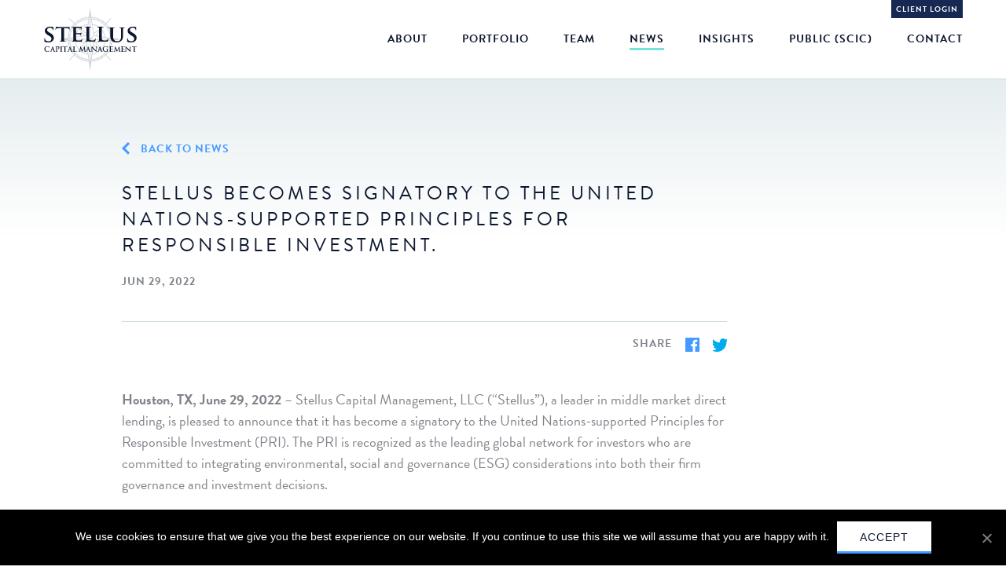

--- FILE ---
content_type: text/html; charset=UTF-8
request_url: https://www.stelluscapital.com/stellus-becomes-signatory-to-the-united-nations-supported-principles-for-responsible-investment/
body_size: 8791
content:
<!DOCTYPE html>
<html lang="en">
<head>
  <meta charset="utf-8">
  <meta name="viewport" content="width=device-width, initial-scale=1, shrink-to-fit=no">
  <meta name="format-detection" content="telephone=no" />
  <link rel="shortcut icon" href="https://www.stelluscapital.com/app/themes/stellus-capital/assets/images/favicon.ico" type="image/icon" />  
  <script>(function(html){html.className = html.className.replace(/\bno-js\b/,'js')})(document.documentElement);</script>
<meta name='robots' content='index, follow, max-image-preview:large, max-snippet:-1, max-video-preview:-1' />

	<!-- This site is optimized with the Yoast SEO plugin v22.5 - https://yoast.com/wordpress/plugins/seo/ -->
	<title>Stellus Becomes Signatory to the United Nations-Supported Principles for Responsible Investment. - Stellus Capital Management, LLC</title>
	<link rel="canonical" href="https://www.stelluscapital.com/stellus-becomes-signatory-to-the-united-nations-supported-principles-for-responsible-investment/" />
	<meta property="og:locale" content="en_US" />
	<meta property="og:type" content="article" />
	<meta property="og:title" content="Stellus Becomes Signatory to the United Nations-Supported Principles for Responsible Investment. - Stellus Capital Management, LLC" />
	<meta property="og:url" content="https://www.stelluscapital.com/stellus-becomes-signatory-to-the-united-nations-supported-principles-for-responsible-investment/" />
	<meta property="og:site_name" content="Stellus Capital Management, LLC" />
	<meta property="article:published_time" content="2022-06-29T01:00:47+00:00" />
	<meta property="article:modified_time" content="2024-04-29T06:19:30+00:00" />
	<meta name="author" content="Stellus Admin" />
	<meta name="twitter:card" content="summary_large_image" />
	<meta name="twitter:label1" content="Written by" />
	<meta name="twitter:data1" content="Stellus Admin" />
	<script type="application/ld+json" class="yoast-schema-graph">{"@context":"https://schema.org","@graph":[{"@type":"WebPage","@id":"https://www.stelluscapital.com/stellus-becomes-signatory-to-the-united-nations-supported-principles-for-responsible-investment/","url":"https://www.stelluscapital.com/stellus-becomes-signatory-to-the-united-nations-supported-principles-for-responsible-investment/","name":"Stellus Becomes Signatory to the United Nations-Supported Principles for Responsible Investment. - Stellus Capital Management, LLC","isPartOf":{"@id":"https://www.stelluscapital.com/#website"},"datePublished":"2022-06-29T01:00:47+00:00","dateModified":"2024-04-29T06:19:30+00:00","author":{"@id":"https://www.stelluscapital.com/#/schema/person/f5a85002130bb2a69d8faacc42b4a9b0"},"breadcrumb":{"@id":"https://www.stelluscapital.com/stellus-becomes-signatory-to-the-united-nations-supported-principles-for-responsible-investment/#breadcrumb"},"inLanguage":"en-US","potentialAction":[{"@type":"ReadAction","target":["https://www.stelluscapital.com/stellus-becomes-signatory-to-the-united-nations-supported-principles-for-responsible-investment/"]}]},{"@type":"BreadcrumbList","@id":"https://www.stelluscapital.com/stellus-becomes-signatory-to-the-united-nations-supported-principles-for-responsible-investment/#breadcrumb","itemListElement":[{"@type":"ListItem","position":1,"name":"Home","item":"https://www.stelluscapital.com/"},{"@type":"ListItem","position":2,"name":"News","item":"https://www.stelluscapital.com/news/"},{"@type":"ListItem","position":3,"name":"Stellus Becomes Signatory to the United Nations-Supported Principles for Responsible Investment."}]},{"@type":"WebSite","@id":"https://www.stelluscapital.com/#website","url":"https://www.stelluscapital.com/","name":"Stellus Capital Management, LLC","description":"","potentialAction":[{"@type":"SearchAction","target":{"@type":"EntryPoint","urlTemplate":"https://www.stelluscapital.com/?s={search_term_string}"},"query-input":"required name=search_term_string"}],"inLanguage":"en-US"},{"@type":"Person","@id":"https://www.stelluscapital.com/#/schema/person/f5a85002130bb2a69d8faacc42b4a9b0","name":"Stellus Admin","image":{"@type":"ImageObject","inLanguage":"en-US","@id":"https://www.stelluscapital.com/#/schema/person/image/","url":"https://secure.gravatar.com/avatar/5f7d3b16ccc6e3fa4fe54ab283c0aef5?s=96&d=mm&r=g","contentUrl":"https://secure.gravatar.com/avatar/5f7d3b16ccc6e3fa4fe54ab283c0aef5?s=96&d=mm&r=g","caption":"Stellus Admin"}}]}</script>
	<!-- / Yoast SEO plugin. -->


<link rel='stylesheet' id='wp-block-library-css' href='https://www.stelluscapital.com/wp/wp-includes/css/dist/block-library/style.min.css?ver=6.5.2' type='text/css' media='all' />
<style id='classic-theme-styles-inline-css' type='text/css'>
/*! This file is auto-generated */
.wp-block-button__link{color:#fff;background-color:#32373c;border-radius:9999px;box-shadow:none;text-decoration:none;padding:calc(.667em + 2px) calc(1.333em + 2px);font-size:1.125em}.wp-block-file__button{background:#32373c;color:#fff;text-decoration:none}
</style>
<style id='global-styles-inline-css' type='text/css'>
body{--wp--preset--color--black: #000000;--wp--preset--color--cyan-bluish-gray: #abb8c3;--wp--preset--color--white: #ffffff;--wp--preset--color--pale-pink: #f78da7;--wp--preset--color--vivid-red: #cf2e2e;--wp--preset--color--luminous-vivid-orange: #ff6900;--wp--preset--color--luminous-vivid-amber: #fcb900;--wp--preset--color--light-green-cyan: #7bdcb5;--wp--preset--color--vivid-green-cyan: #00d084;--wp--preset--color--pale-cyan-blue: #8ed1fc;--wp--preset--color--vivid-cyan-blue: #0693e3;--wp--preset--color--vivid-purple: #9b51e0;--wp--preset--gradient--vivid-cyan-blue-to-vivid-purple: linear-gradient(135deg,rgba(6,147,227,1) 0%,rgb(155,81,224) 100%);--wp--preset--gradient--light-green-cyan-to-vivid-green-cyan: linear-gradient(135deg,rgb(122,220,180) 0%,rgb(0,208,130) 100%);--wp--preset--gradient--luminous-vivid-amber-to-luminous-vivid-orange: linear-gradient(135deg,rgba(252,185,0,1) 0%,rgba(255,105,0,1) 100%);--wp--preset--gradient--luminous-vivid-orange-to-vivid-red: linear-gradient(135deg,rgba(255,105,0,1) 0%,rgb(207,46,46) 100%);--wp--preset--gradient--very-light-gray-to-cyan-bluish-gray: linear-gradient(135deg,rgb(238,238,238) 0%,rgb(169,184,195) 100%);--wp--preset--gradient--cool-to-warm-spectrum: linear-gradient(135deg,rgb(74,234,220) 0%,rgb(151,120,209) 20%,rgb(207,42,186) 40%,rgb(238,44,130) 60%,rgb(251,105,98) 80%,rgb(254,248,76) 100%);--wp--preset--gradient--blush-light-purple: linear-gradient(135deg,rgb(255,206,236) 0%,rgb(152,150,240) 100%);--wp--preset--gradient--blush-bordeaux: linear-gradient(135deg,rgb(254,205,165) 0%,rgb(254,45,45) 50%,rgb(107,0,62) 100%);--wp--preset--gradient--luminous-dusk: linear-gradient(135deg,rgb(255,203,112) 0%,rgb(199,81,192) 50%,rgb(65,88,208) 100%);--wp--preset--gradient--pale-ocean: linear-gradient(135deg,rgb(255,245,203) 0%,rgb(182,227,212) 50%,rgb(51,167,181) 100%);--wp--preset--gradient--electric-grass: linear-gradient(135deg,rgb(202,248,128) 0%,rgb(113,206,126) 100%);--wp--preset--gradient--midnight: linear-gradient(135deg,rgb(2,3,129) 0%,rgb(40,116,252) 100%);--wp--preset--font-size--small: 13px;--wp--preset--font-size--medium: 20px;--wp--preset--font-size--large: 36px;--wp--preset--font-size--x-large: 42px;--wp--preset--spacing--20: 0.44rem;--wp--preset--spacing--30: 0.67rem;--wp--preset--spacing--40: 1rem;--wp--preset--spacing--50: 1.5rem;--wp--preset--spacing--60: 2.25rem;--wp--preset--spacing--70: 3.38rem;--wp--preset--spacing--80: 5.06rem;--wp--preset--shadow--natural: 6px 6px 9px rgba(0, 0, 0, 0.2);--wp--preset--shadow--deep: 12px 12px 50px rgba(0, 0, 0, 0.4);--wp--preset--shadow--sharp: 6px 6px 0px rgba(0, 0, 0, 0.2);--wp--preset--shadow--outlined: 6px 6px 0px -3px rgba(255, 255, 255, 1), 6px 6px rgba(0, 0, 0, 1);--wp--preset--shadow--crisp: 6px 6px 0px rgba(0, 0, 0, 1);}:where(.is-layout-flex){gap: 0.5em;}:where(.is-layout-grid){gap: 0.5em;}body .is-layout-flow > .alignleft{float: left;margin-inline-start: 0;margin-inline-end: 2em;}body .is-layout-flow > .alignright{float: right;margin-inline-start: 2em;margin-inline-end: 0;}body .is-layout-flow > .aligncenter{margin-left: auto !important;margin-right: auto !important;}body .is-layout-constrained > .alignleft{float: left;margin-inline-start: 0;margin-inline-end: 2em;}body .is-layout-constrained > .alignright{float: right;margin-inline-start: 2em;margin-inline-end: 0;}body .is-layout-constrained > .aligncenter{margin-left: auto !important;margin-right: auto !important;}body .is-layout-constrained > :where(:not(.alignleft):not(.alignright):not(.alignfull)){max-width: var(--wp--style--global--content-size);margin-left: auto !important;margin-right: auto !important;}body .is-layout-constrained > .alignwide{max-width: var(--wp--style--global--wide-size);}body .is-layout-flex{display: flex;}body .is-layout-flex{flex-wrap: wrap;align-items: center;}body .is-layout-flex > *{margin: 0;}body .is-layout-grid{display: grid;}body .is-layout-grid > *{margin: 0;}:where(.wp-block-columns.is-layout-flex){gap: 2em;}:where(.wp-block-columns.is-layout-grid){gap: 2em;}:where(.wp-block-post-template.is-layout-flex){gap: 1.25em;}:where(.wp-block-post-template.is-layout-grid){gap: 1.25em;}.has-black-color{color: var(--wp--preset--color--black) !important;}.has-cyan-bluish-gray-color{color: var(--wp--preset--color--cyan-bluish-gray) !important;}.has-white-color{color: var(--wp--preset--color--white) !important;}.has-pale-pink-color{color: var(--wp--preset--color--pale-pink) !important;}.has-vivid-red-color{color: var(--wp--preset--color--vivid-red) !important;}.has-luminous-vivid-orange-color{color: var(--wp--preset--color--luminous-vivid-orange) !important;}.has-luminous-vivid-amber-color{color: var(--wp--preset--color--luminous-vivid-amber) !important;}.has-light-green-cyan-color{color: var(--wp--preset--color--light-green-cyan) !important;}.has-vivid-green-cyan-color{color: var(--wp--preset--color--vivid-green-cyan) !important;}.has-pale-cyan-blue-color{color: var(--wp--preset--color--pale-cyan-blue) !important;}.has-vivid-cyan-blue-color{color: var(--wp--preset--color--vivid-cyan-blue) !important;}.has-vivid-purple-color{color: var(--wp--preset--color--vivid-purple) !important;}.has-black-background-color{background-color: var(--wp--preset--color--black) !important;}.has-cyan-bluish-gray-background-color{background-color: var(--wp--preset--color--cyan-bluish-gray) !important;}.has-white-background-color{background-color: var(--wp--preset--color--white) !important;}.has-pale-pink-background-color{background-color: var(--wp--preset--color--pale-pink) !important;}.has-vivid-red-background-color{background-color: var(--wp--preset--color--vivid-red) !important;}.has-luminous-vivid-orange-background-color{background-color: var(--wp--preset--color--luminous-vivid-orange) !important;}.has-luminous-vivid-amber-background-color{background-color: var(--wp--preset--color--luminous-vivid-amber) !important;}.has-light-green-cyan-background-color{background-color: var(--wp--preset--color--light-green-cyan) !important;}.has-vivid-green-cyan-background-color{background-color: var(--wp--preset--color--vivid-green-cyan) !important;}.has-pale-cyan-blue-background-color{background-color: var(--wp--preset--color--pale-cyan-blue) !important;}.has-vivid-cyan-blue-background-color{background-color: var(--wp--preset--color--vivid-cyan-blue) !important;}.has-vivid-purple-background-color{background-color: var(--wp--preset--color--vivid-purple) !important;}.has-black-border-color{border-color: var(--wp--preset--color--black) !important;}.has-cyan-bluish-gray-border-color{border-color: var(--wp--preset--color--cyan-bluish-gray) !important;}.has-white-border-color{border-color: var(--wp--preset--color--white) !important;}.has-pale-pink-border-color{border-color: var(--wp--preset--color--pale-pink) !important;}.has-vivid-red-border-color{border-color: var(--wp--preset--color--vivid-red) !important;}.has-luminous-vivid-orange-border-color{border-color: var(--wp--preset--color--luminous-vivid-orange) !important;}.has-luminous-vivid-amber-border-color{border-color: var(--wp--preset--color--luminous-vivid-amber) !important;}.has-light-green-cyan-border-color{border-color: var(--wp--preset--color--light-green-cyan) !important;}.has-vivid-green-cyan-border-color{border-color: var(--wp--preset--color--vivid-green-cyan) !important;}.has-pale-cyan-blue-border-color{border-color: var(--wp--preset--color--pale-cyan-blue) !important;}.has-vivid-cyan-blue-border-color{border-color: var(--wp--preset--color--vivid-cyan-blue) !important;}.has-vivid-purple-border-color{border-color: var(--wp--preset--color--vivid-purple) !important;}.has-vivid-cyan-blue-to-vivid-purple-gradient-background{background: var(--wp--preset--gradient--vivid-cyan-blue-to-vivid-purple) !important;}.has-light-green-cyan-to-vivid-green-cyan-gradient-background{background: var(--wp--preset--gradient--light-green-cyan-to-vivid-green-cyan) !important;}.has-luminous-vivid-amber-to-luminous-vivid-orange-gradient-background{background: var(--wp--preset--gradient--luminous-vivid-amber-to-luminous-vivid-orange) !important;}.has-luminous-vivid-orange-to-vivid-red-gradient-background{background: var(--wp--preset--gradient--luminous-vivid-orange-to-vivid-red) !important;}.has-very-light-gray-to-cyan-bluish-gray-gradient-background{background: var(--wp--preset--gradient--very-light-gray-to-cyan-bluish-gray) !important;}.has-cool-to-warm-spectrum-gradient-background{background: var(--wp--preset--gradient--cool-to-warm-spectrum) !important;}.has-blush-light-purple-gradient-background{background: var(--wp--preset--gradient--blush-light-purple) !important;}.has-blush-bordeaux-gradient-background{background: var(--wp--preset--gradient--blush-bordeaux) !important;}.has-luminous-dusk-gradient-background{background: var(--wp--preset--gradient--luminous-dusk) !important;}.has-pale-ocean-gradient-background{background: var(--wp--preset--gradient--pale-ocean) !important;}.has-electric-grass-gradient-background{background: var(--wp--preset--gradient--electric-grass) !important;}.has-midnight-gradient-background{background: var(--wp--preset--gradient--midnight) !important;}.has-small-font-size{font-size: var(--wp--preset--font-size--small) !important;}.has-medium-font-size{font-size: var(--wp--preset--font-size--medium) !important;}.has-large-font-size{font-size: var(--wp--preset--font-size--large) !important;}.has-x-large-font-size{font-size: var(--wp--preset--font-size--x-large) !important;}
.wp-block-navigation a:where(:not(.wp-element-button)){color: inherit;}
:where(.wp-block-post-template.is-layout-flex){gap: 1.25em;}:where(.wp-block-post-template.is-layout-grid){gap: 1.25em;}
:where(.wp-block-columns.is-layout-flex){gap: 2em;}:where(.wp-block-columns.is-layout-grid){gap: 2em;}
.wp-block-pullquote{font-size: 1.5em;line-height: 1.6;}
</style>
<link rel='stylesheet' id='cookie-notice-front-css' href='https://www.stelluscapital.com/app/plugins/cookie-notice/css/front.min.css?ver=6.5.2' type='text/css' media='all' />
<link rel='stylesheet' id='theme-style-css' href='https://www.stelluscapital.com/app/themes/stellus-capital/assets/css/style.css?ver=1715082714' type='text/css' media='all' />
<link rel='stylesheet' id='app-css-css' href='https://www.stelluscapital.com/app/themes/stellus-capital/assets/css/app.css?ver=1715082713' type='text/css' media='all' />
<link rel='stylesheet' id='addtoany-css' href='https://www.stelluscapital.com/app/plugins/add-to-any/addtoany.min.css?ver=1.16' type='text/css' media='all' />
<script type="text/javascript" id="addtoany-core-js-before">
/* <![CDATA[ */
window.a2a_config=window.a2a_config||{};a2a_config.callbacks=[];a2a_config.overlays=[];a2a_config.templates={};
/* ]]> */
</script>
<script type="text/javascript" async src="https://static.addtoany.com/menu/page.js" id="addtoany-core-js"></script>
<script type="text/javascript" src="https://code.jquery.com/jquery-3.4.0.min.js?ver=3.4.0" id="jquery-js"></script>
<script type="text/javascript" async src="https://www.stelluscapital.com/app/plugins/add-to-any/addtoany.min.js?ver=1.1" id="addtoany-jquery-js"></script>
<script type="text/javascript" id="cookie-notice-front-js-extra">
/* <![CDATA[ */
var cnArgs = {"ajaxUrl":"https:\/\/www.stelluscapital.com\/wp\/wp-admin\/admin-ajax.php","nonce":"9939a9c308","hideEffect":"fade","position":"bottom","onScroll":"0","onScrollOffset":"100","onClick":"0","cookieName":"cookie_notice_accepted","cookieTime":"2592000","cookieTimeRejected":"2592000","cookiePath":"\/","cookieDomain":"","redirection":"0","cache":"0","refuse":"0","revokeCookies":"0","revokeCookiesOpt":"automatic","secure":"1","coronabarActive":"0"};
/* ]]> */
</script>
<script type="text/javascript" src="https://www.stelluscapital.com/app/plugins/cookie-notice/js/front.min.js?ver=1.3.1" id="cookie-notice-front-js"></script>
<script type="text/javascript" src="https://www.stelluscapital.com/app/themes/stellus-capital/assets/js/app.js?ver=1715082714" id="custom-js"></script>
<link rel="https://api.w.org/" href="https://www.stelluscapital.com/wp-json/" /><link rel="alternate" type="application/json" href="https://www.stelluscapital.com/wp-json/wp/v2/posts/3381" /><link rel="EditURI" type="application/rsd+xml" title="RSD" href="https://www.stelluscapital.com/wp/xmlrpc.php?rsd" />
<meta name="generator" content="WordPress 6.5.2" />
<link rel='shortlink' href='https://www.stelluscapital.com/?p=3381' />
<link rel="alternate" type="application/json+oembed" href="https://www.stelluscapital.com/wp-json/oembed/1.0/embed?url=https%3A%2F%2Fwww.stelluscapital.com%2Fstellus-becomes-signatory-to-the-united-nations-supported-principles-for-responsible-investment%2F" />
<link rel="alternate" type="text/xml+oembed" href="https://www.stelluscapital.com/wp-json/oembed/1.0/embed?url=https%3A%2F%2Fwww.stelluscapital.com%2Fstellus-becomes-signatory-to-the-united-nations-supported-principles-for-responsible-investment%2F&#038;format=xml" />
		<style type="text/css" id="wp-custom-css">
			.f-contact .static-link .svg polygon, .f-contact .static-link .svg * {
    fill: none !important;
}
.f-contact .static-link .svg polygon, .f-contact .static-link{padding-right: 0;}
.f-contact .static-link .svg polygon, .f-contact .static-link .svg {
    display: inline-block;
    position: static;
    margin-left: 15px;
    margin-top: -4px;
}		</style>
		 
  		<!-- Global site tag (gtag.js) - Google Analytics -->
		<script async src="https://www.googletagmanager.com/gtag/js?id=UA-150746557-1"></script>
		<script>
		  window.dataLayer = window.dataLayer || [];
		  function gtag(){dataLayer.push(arguments);}
		  gtag('js', new Date());
		  gtag('config', 'UA-150746557-1');
		</script>
    </head>
<body class="post-template-default single single-post postid-3381 single-format-standard cookies-not-set group-blog has-header-image has-sidebar colors-light">
<div class="page-wrapper">
  <header class="fixed-top">
    <nav class="navbar navbar-expand-lg">
      <div class="container">
        <!-- Logo -->
        			<a class="navbar-brand" href="https://www.stelluscapital.com/">
				<img src="https://www.stelluscapital.com/app/themes/stellus-capital/assets/images/logo.svg" alt="Stellus Capital Logo" class="svg" height="80" width="120" />
        <!-- <img src="https://www.stelluscapital.com/app/uploads/2019/09/logo.svg" alt="Stellus Capital Logo" class="svg" height="80" width="120" /> -->
			</a>
				<!-- Mobile Menu Icon -->
        <button class="navbar-toggler d-lg-none" type="button" data-toggle="collapse" data-target="#divNavbar" aria-controls="divNavbar" aria-expanded="false" aria-label="Toggle navigation"><span class="navbar-toggler-icon">Menu</span></button>
		<!-- Navigation -->                
				<div id="divNavbar" class="main-navigation navigation navbar-collapse collapse" role="navigation" aria-label="Main menu">
          <div class="menu-main-menu-container"><ul id="headerNav" class="menu"><li id="menu-item-2010" class="menu-item menu-item-type-custom menu-item-object-custom menu-item-2010"><a href="https://www.stelluscapital.com/credit/credit-overview/">About</a></li>
<li id="menu-item-2388" class="menu-item menu-item-type-post_type menu-item-object-page menu-item-2388"><a href="https://www.stelluscapital.com/portfolio/">Portfolio</a></li>
<li id="menu-item-114" class="menu-item menu-item-type-post_type menu-item-object-page menu-item-114"><a href="https://www.stelluscapital.com/team/">Team</a></li>
<li id="menu-item-115" class="menu-item menu-item-type-post_type menu-item-object-page current_page_parent menu-item-115"><a href="https://www.stelluscapital.com/news/">News</a></li>
<li id="menu-item-3578" class="menu-item menu-item-type-post_type menu-item-object-page menu-item-3578"><a href="https://www.stelluscapital.com/insights/">Insights</a></li>
<li id="menu-item-184" class="menu-item menu-item-type-post_type menu-item-object-page menu-item-184"><a href="https://www.stelluscapital.com/public-investors/investment-corp/">Public (SCIC)</a></li>
<li id="menu-item-117" class="menu-item menu-item-type-post_type menu-item-object-page menu-item-117"><a href="https://www.stelluscapital.com/contact/">Contact</a></li>
</ul></div><div class="top-link"><a target="_blank" href="https://www.stelluscapital.com/logins/">CLIENT LOGIN</a></div>		</div>
	  </div>    
    </nav>
  </header>
<main>
<section class="news-detail cms-page-sec">
    <div class="container">
      <div class="row">
          <div class="col-lg-9 col-xl-8 offset-xl-1">
            <a href="https://www.stelluscapital.com/news/" class="back" >
                <img src="https://www.stelluscapital.com/app/themes/stellus-capital/assets/images/left-arrow.svg" class="svg" alt="arrow" /> Back to News
            </a>
            <h1 class="h2">Stellus Becomes Signatory to the United Nations-Supported Principles for Responsible Investment.</h1>
            <span class="h6 date">Jun 29, 2022</span>
                        <div class="post-info">
              <h6> </h6>
            <div class="post-share">
					    <h6>SHARE</h6>
                <div class="addtoany_shortcode"><div class="a2a_kit a2a_kit_size_ addtoany_list" data-a2a-url="https://www.stelluscapital.com/stellus-becomes-signatory-to-the-united-nations-supported-principles-for-responsible-investment/" data-a2a-title="Stellus Becomes Signatory to the United Nations-Supported Principles for Responsible Investment."><a class="a2a_button_facebook" href="https://www.addtoany.com/add_to/facebook?linkurl=https%3A%2F%2Fwww.stelluscapital.com%2Fstellus-becomes-signatory-to-the-united-nations-supported-principles-for-responsible-investment%2F&amp;linkname=Stellus%20Becomes%20Signatory%20to%20the%20United%20Nations-Supported%20Principles%20for%20Responsible%20Investment." title="Facebook" rel="nofollow noopener" target="_blank"><img src="https://php.spinxweb.net/stellus-capital/app/themes/stellus-capital/assets/images/facebook.svg" alt="Facebook"></a><a class="a2a_button_twitter" href="https://www.addtoany.com/add_to/twitter?linkurl=https%3A%2F%2Fwww.stelluscapital.com%2Fstellus-becomes-signatory-to-the-united-nations-supported-principles-for-responsible-investment%2F&amp;linkname=Stellus%20Becomes%20Signatory%20to%20the%20United%20Nations-Supported%20Principles%20for%20Responsible%20Investment." title="Twitter" rel="nofollow noopener" target="_blank"><img src="https://php.spinxweb.net/stellus-capital/app/themes/stellus-capital/assets/images/twitter.svg" alt="Twitter"></a></div></div>                </div>
            </div>
            <p><strong>Houston, TX, June 29, 2022</strong> &#8211; Stellus Capital Management, LLC (“Stellus”), a leader in middle market direct lending, is pleased to announce that it has become a signatory to the United Nations-supported Principles for Responsible Investment (PRI). The PRI is recognized as the leading global network for investors who are committed to integrating environmental, social and governance (ESG) considerations into both their firm governance and investment decisions.</p>
<p>“Being a signatory to the UN’s Principles for Responsible Investment fits with our overall mission of corporate accountability, ensuring we’re serving the long-term interests of our investors and the companies with which we partner,” said Robert T. Ladd, Managing Partner at Stellus. “Stellus has had a formal ESG policy in place since 2019 covering both our investment strategy and corporate governance, and our official adoption of the PRI is an outward commitment to those guiding principles.”</p>
<p>The PRI acts in the long-term interests of its signatories, the financial markets and economies in which they operate, and ultimately of the environment and society as a whole.  Signatories pledge to incorporate the PRI’s six Principles for Responsible Investment into their investment, due diligence and portfolio management practices to create a more sustainable environment for global financial and investment activities. Launched in New York in 2006, the PRI has grown to more than 4,600 signatories, managing over $121 trillion in AUM. For more information, visit <a href="http://www.unpri.org">www.unpri.org.</a></p>
          </div> 
      </div>
      <div class="prevnext blog-navigation">
		<a href="https://www.stelluscapital.com/stellus-capital-management-llc-provides-unitranche-financing-in-support-of-blue-sage-capitals-acquisition-of-baker-manufacturing-company-llc/" rel="next"><img src="https://www.stelluscapital.com/app/themes/stellus-capital/assets/images/left-arrow.svg" class="svg" alt="arrow" /> Previous Article</a>        <a href="https://www.stelluscapital.com/stellus-capital-management-announces-key-hires/" rel="prev">Next Article <img src="https://www.stelluscapital.com/app/themes/stellus-capital/assets/images/right-arrow.svg" class="svg" alt="arrow" /></a>      </div>
    </div>
</section>
<script>
	var $ = jQuery.noConflict();
	$('#menu-item-115').addClass('current-menu-item');
</script>

</main>

<!-- Include Core files -->
<footer> 
    		<div class="f-contact">
			<div class="container">
				<div class="row align-items-sm-center">
					<div class="col-md-6 mb-3 mb-md-0 text-center text-md-left">
						<h4><a href="https://www.stelluscapital.com/contact/">Interested in working with us?</a></h4>					</div>
											<div class="col-md-6 text-center text-md-right">
							<a class="static-link" href="https://www.stelluscapital.com/app/uploads/2023/09/SCM-One-Pager_Q223vF-1.pdf" target="_blank">Download Fact Sheet<img class="svg" src="https://www.stelluscapital.com/app/themes/stellus-capital/assets/images/file-icon.svg" width="13px" height="18" alt="download icon"></a>
						</div>
									</div> 
			</div>
		</div>
	    <div class="copyright">
        <div class="container">
            <div class="row">
                <div class="col-md-9 footer-links">
					<a target="_blank" href="https://www.linkedin.com/company/stellus-capital-management/"><img src="https://www.stelluscapital.com/app/uploads/2019/10/linkedin-1.svg" alt="linkedin" class="svg" /></a>                    <span>© 2026 Stellus Capital Management, LLC. <span> All rights reserved.</span></span>
                    <a href="https://www.stelluscapital.com/terms-of-use/">Terms of Use</a><a href="https://www.stelluscapital.com/privacy-policy/">Privacy</a>                </div>
                <div class="col-md-3 text-center text-md-right">
                    Design by <a href="https://www.spinxdigital.com/" title="Website Design Company in Los Angeles" rel="noopener" target="_blank" >SPINX Digital</a>
                </div>
            </div>
        </div>
    </div>
</footer>
</div>
<script type="text/javascript" id="twentyseventeen-skip-link-focus-fix-js-extra">
/* <![CDATA[ */
var twentyseventeenScreenReaderText = {"expand":"Expand child menu","collapse":"Collapse child menu","icon":""};
/* ]]> */
</script>
<script type="text/javascript" src="https://www.stelluscapital.com/app/themes/stellus-capital/assets/js/skip-link-focus-fix.js?ver=1.0" id="twentyseventeen-skip-link-focus-fix-js"></script>
<script type="text/javascript" src="https://www.stelluscapital.com/app/themes/stellus-capital/assets/js/navigation.js?ver=1.0" id="twentyseventeen-navigation-js"></script>

		<!-- Cookie Notice plugin v1.3.1 by Digital Factory https://dfactory.eu/ -->
		<div id="cookie-notice" role="banner" class="cookie-notice-hidden cookie-revoke-hidden cn-position-bottom" aria-label="Cookie Notice" style="background-color: rgba(0,0,0,1);"><div class="cookie-notice-container" style="color: #fff;"><span id="cn-notice-text" class="cn-text-container">We use cookies to ensure that we give you the best experience on our website. If you continue to use this site we will assume that you are happy with it.</span><span id="cn-notice-buttons" class="cn-buttons-container"><a href="#" id="cn-accept-cookie" data-cookie-set="accept" class="cn-set-cookie cn-button bootstrap">Accept</a></span><a href="javascript:void(0);" id="cn-close-notice" data-cookie-set="accept" class="cn-close-icon"></a></div>
			
		</div>
		<!-- / Cookie Notice plugin --></body>
</html>


--- FILE ---
content_type: text/css
request_url: https://www.stelluscapital.com/app/themes/stellus-capital/assets/css/app.css?ver=1715082713
body_size: 59123
content:
@import url("https://use.typekit.net/uub6zru.css");
@import url("https://fonts.googleapis.com/css?family=PT+Serif&display=swap");
/*!
 * Bootstrap v4.3.1 (https://getbootstrap.com/)
 * Copyright 2011-2019 The Bootstrap Authors
 * Copyright 2011-2019 Twitter, Inc.
 * Licensed under MIT (https://github.com/twbs/bootstrap/blob/master/LICENSE)
 */
:root {
  --blue: #007bff;
  --indigo: #6610f2;
  --purple: #6f42c1;
  --pink: #e83e8c;
  --red: #dc3545;
  --orange: #fd7e14;
  --yellow: #ffc107;
  --green: #28a745;
  --teal: #20c997;
  --cyan: #17a2b8;
  --white: #fff;
  --gray: #6c757d;
  --gray-dark: #343a40;
  --primary: #459AFF;
  --secondary: #152952;
  --success: #28a745;
  --info: #17a2b8;
  --warning: #ffc107;
  --danger: #dc3545;
  --light: #f8f9fa;
  --dark: #343a40;
  --breakpoint-xs: 0;
  --breakpoint-sm: 576px;
  --breakpoint-md: 768px;
  --breakpoint-lg: 992px;
  --breakpoint-xl: 1200px;
  --font-family-sans-serif: -apple-system, BlinkMacSystemFont, "Segoe UI", Roboto, "Helvetica Neue", Arial, "Noto Sans", sans-serif, "Apple Color Emoji", "Segoe UI Emoji", "Segoe UI Symbol", "Noto Color Emoji";
  --font-family-monospace: SFMono-Regular, Menlo, Monaco, Consolas, "Liberation Mono", "Courier New", monospace; }

*,
*::before,
*::after {
  box-sizing: border-box; }

html {
  font-family: sans-serif;
  line-height: 1.15;
  -webkit-text-size-adjust: 100%;
  -webkit-tap-highlight-color: rgba(0, 0, 0, 0); }

article, aside, figcaption, figure, footer, header, hgroup, main, nav, section {
  display: block; }

body {
  margin: 0;
  font-family: -apple-system, BlinkMacSystemFont, "Segoe UI", Roboto, "Helvetica Neue", Arial, "Noto Sans", sans-serif, "Apple Color Emoji", "Segoe UI Emoji", "Segoe UI Symbol", "Noto Color Emoji";
  font-size: 1rem;
  font-weight: 400;
  line-height: 1.5;
  color: #0C172E;
  text-align: left;
  background-color: #ffffff; }

[tabindex="-1"]:focus {
  outline: 0 !important; }

hr {
  box-sizing: content-box;
  height: 0;
  overflow: visible; }

h1, h2, h3, h4, h5, h6 {
  margin-top: 0;
  margin-bottom: 0.5rem; }

p {
  margin-top: 0;
  margin-bottom: 1rem; }

abbr[title],
abbr[data-original-title] {
  text-decoration: underline;
  -webkit-text-decoration: underline dotted;
          text-decoration: underline dotted;
  cursor: help;
  border-bottom: 0;
  text-decoration-skip-ink: none; }

address {
  margin-bottom: 1rem;
  font-style: normal;
  line-height: inherit; }

ol,
ul,
dl {
  margin-top: 0;
  margin-bottom: 1rem; }

ol ol,
ul ul,
ol ul,
ul ol {
  margin-bottom: 0; }

dt {
  font-weight: 700; }

dd {
  margin-bottom: .5rem;
  margin-left: 0; }

blockquote {
  margin: 0 0 1rem; }

b,
strong {
  font-weight: bolder; }

small {
  font-size: 80%; }

sub,
sup {
  position: relative;
  font-size: 75%;
  line-height: 0;
  vertical-align: baseline; }

sub {
  bottom: -.25em; }

sup {
  top: -.5em; }

a {
  color: #0C172E;
  text-decoration: none;
  background-color: transparent; }
  a:hover {
    color: #0C172E;
    text-decoration: underline; }

a:not([href]):not([tabindex]) {
  color: inherit;
  text-decoration: none; }
  a:not([href]):not([tabindex]):hover, a:not([href]):not([tabindex]):focus {
    color: inherit;
    text-decoration: none; }
  a:not([href]):not([tabindex]):focus {
    outline: 0; }

pre,
code,
kbd,
samp {
  font-family: SFMono-Regular, Menlo, Monaco, Consolas, "Liberation Mono", "Courier New", monospace;
  font-size: 1em; }

pre {
  margin-top: 0;
  margin-bottom: 1rem;
  overflow: auto; }

figure {
  margin: 0 0 1rem; }

img {
  vertical-align: middle;
  border-style: none; }

svg {
  overflow: hidden;
  vertical-align: middle; }

table {
  border-collapse: collapse; }

caption {
  padding-top: 0.75rem;
  padding-bottom: 0.75rem;
  color: #6c757d;
  text-align: left;
  caption-side: bottom; }

th {
  text-align: inherit; }

label {
  display: inline-block;
  margin-bottom: 0.5rem; }

button {
  border-radius: 0; }

button:focus {
  outline: 1px dotted;
  outline: 5px auto -webkit-focus-ring-color; }

input,
button,
select,
optgroup,
textarea {
  margin: 0;
  font-family: inherit;
  font-size: inherit;
  line-height: inherit; }

button,
input {
  overflow: visible; }

button,
select {
  text-transform: none; }

select {
  word-wrap: normal; }

button,
[type="button"],
[type="reset"],
[type="submit"] {
  -webkit-appearance: button; }

button:not(:disabled),
[type="button"]:not(:disabled),
[type="reset"]:not(:disabled),
[type="submit"]:not(:disabled) {
  cursor: pointer; }

button::-moz-focus-inner,
[type="button"]::-moz-focus-inner,
[type="reset"]::-moz-focus-inner,
[type="submit"]::-moz-focus-inner {
  padding: 0;
  border-style: none; }

input[type="radio"],
input[type="checkbox"] {
  box-sizing: border-box;
  padding: 0; }

input[type="date"],
input[type="time"],
input[type="datetime-local"],
input[type="month"] {
  -webkit-appearance: listbox; }

textarea {
  overflow: auto;
  resize: vertical; }

fieldset {
  min-width: 0;
  padding: 0;
  margin: 0;
  border: 0; }

legend {
  display: block;
  width: 100%;
  max-width: 100%;
  padding: 0;
  margin-bottom: .5rem;
  font-size: 1.5rem;
  line-height: inherit;
  color: inherit;
  white-space: normal; }

progress {
  vertical-align: baseline; }

[type="number"]::-webkit-inner-spin-button,
[type="number"]::-webkit-outer-spin-button {
  height: auto; }

[type="search"] {
  outline-offset: -2px;
  -webkit-appearance: none; }

[type="search"]::-webkit-search-decoration {
  -webkit-appearance: none; }

::-webkit-file-upload-button {
  font: inherit;
  -webkit-appearance: button; }

output {
  display: inline-block; }

summary {
  display: list-item;
  cursor: pointer; }

template {
  display: none; }

[hidden] {
  display: none !important; }

h1, h2, h3, h4, h5, h6,
.h1, .h2, .h3, .h4, .h5, .h6 {
  margin-bottom: 0.5rem;
  font-weight: 500;
  line-height: 1.2; }

h1, .h1 {
  font-size: 2.5rem; }

h2, .h2 {
  font-size: 2rem; }

h3, .h3 {
  font-size: 1.75rem; }

h4, .h4 {
  font-size: 1.5rem; }

h5, .h5 {
  font-size: 1.25rem; }

h6, .h6 {
  font-size: 1rem; }

.lead {
  font-size: 1.25rem;
  font-weight: 300; }

.display-1 {
  font-size: 6rem;
  font-weight: 300;
  line-height: 1.2; }

.display-2 {
  font-size: 5.5rem;
  font-weight: 300;
  line-height: 1.2; }

.display-3 {
  font-size: 4.5rem;
  font-weight: 300;
  line-height: 1.2; }

.display-4 {
  font-size: 3.5rem;
  font-weight: 300;
  line-height: 1.2; }

hr {
  margin-top: 1rem;
  margin-bottom: 1rem;
  border: 0;
  border-top: 1px solid rgba(0, 0, 0, 0.1); }

small,
.small {
  font-size: 80%;
  font-weight: 400; }

mark,
.mark {
  padding: 0.2em;
  background-color: #fcf8e3; }

.list-unstyled {
  padding-left: 0;
  list-style: none; }

.list-inline {
  padding-left: 0;
  list-style: none; }

.list-inline-item {
  display: inline-block; }
  .list-inline-item:not(:last-child) {
    margin-right: 0.5rem; }

.initialism {
  font-size: 90%;
  text-transform: uppercase; }

.blockquote {
  margin-bottom: 1rem;
  font-size: 1.25rem; }

.blockquote-footer {
  display: block;
  font-size: 80%;
  color: #6c757d; }
  .blockquote-footer::before {
    content: "\2014\00A0"; }

.img-fluid {
  max-width: 100%;
  height: auto; }

.img-thumbnail {
  padding: 0.25rem;
  background-color: #ffffff;
  border: 1px solid #dee2e6;
  border-radius: 0.25rem;
  max-width: 100%;
  height: auto; }

.figure {
  display: inline-block; }

.figure-img {
  margin-bottom: 0.5rem;
  line-height: 1; }

.figure-caption {
  font-size: 90%;
  color: #6c757d; }

code {
  font-size: 87.5%;
  color: #e83e8c;
  word-break: break-word; }
  a > code {
    color: inherit; }

kbd {
  padding: 0.2rem 0.4rem;
  font-size: 87.5%;
  color: #fff;
  background-color: #212529;
  border-radius: 0.2rem; }
  kbd kbd {
    padding: 0;
    font-size: 100%;
    font-weight: 700; }

pre {
  display: block;
  font-size: 87.5%;
  color: #212529; }
  pre code {
    font-size: inherit;
    color: inherit;
    word-break: normal; }

.pre-scrollable {
  max-height: 340px;
  overflow-y: scroll; }

.container {
  width: 100%;
  padding-right: 15px;
  padding-left: 15px;
  margin-right: auto;
  margin-left: auto; }
  @media (min-width: 576px) {
    .container {
      max-width: 540px; } }
  @media (min-width: 768px) {
    .container {
      max-width: 720px; } }
  @media (min-width: 992px) {
    .container {
      max-width: 960px; } }
  @media (min-width: 1200px) {
    .container {
      max-width: 1200px; } }

.container-fluid {
  width: 100%;
  padding-right: 15px;
  padding-left: 15px;
  margin-right: auto;
  margin-left: auto; }

.row {
  display: flex;
  flex-wrap: wrap;
  margin-right: -15px;
  margin-left: -15px; }

.no-gutters {
  margin-right: 0;
  margin-left: 0; }
  .no-gutters > .col,
  .no-gutters > [class*="col-"] {
    padding-right: 0;
    padding-left: 0; }

.col-1, .col-2, .col-3, .col-4, .col-5, .col-6, .col-7, .col-8, .col-9, .col-10, .col-11, .col-12, .col,
.col-auto, .col-sm-1, .col-sm-2, .col-sm-3, .col-sm-4, .col-sm-5, .col-sm-6, .col-sm-7, .col-sm-8, .col-sm-9, .col-sm-10, .col-sm-11, .col-sm-12, .col-sm,
.col-sm-auto, .col-md-1, .col-md-2, .col-md-3, .col-md-4, .col-md-5, .col-md-6, .col-md-7, .col-md-8, .col-md-9, .col-md-10, .col-md-11, .col-md-12, .col-md,
.col-md-auto, .col-lg-1, .col-lg-2, .col-lg-3, .col-lg-4, .col-lg-5, .col-lg-6, .col-lg-7, .col-lg-8, .col-lg-9, .col-lg-10, .col-lg-11, .col-lg-12, .col-lg,
.col-lg-auto, .col-xl-1, .col-xl-2, .col-xl-3, .col-xl-4, .col-xl-5, .col-xl-6, .col-xl-7, .col-xl-8, .col-xl-9, .col-xl-10, .col-xl-11, .col-xl-12, .col-xl,
.col-xl-auto {
  position: relative;
  width: 100%;
  padding-right: 15px;
  padding-left: 15px; }

.col {
  flex-basis: 0;
  flex-grow: 1;
  max-width: 100%; }

.col-auto {
  flex: 0 0 auto;
  width: auto;
  max-width: 100%; }

.col-1 {
  flex: 0 0 8.33333%;
  max-width: 8.33333%; }

.col-2 {
  flex: 0 0 16.66667%;
  max-width: 16.66667%; }

.col-3 {
  flex: 0 0 25%;
  max-width: 25%; }

.col-4 {
  flex: 0 0 33.33333%;
  max-width: 33.33333%; }

.col-5 {
  flex: 0 0 41.66667%;
  max-width: 41.66667%; }

.col-6 {
  flex: 0 0 50%;
  max-width: 50%; }

.col-7 {
  flex: 0 0 58.33333%;
  max-width: 58.33333%; }

.col-8 {
  flex: 0 0 66.66667%;
  max-width: 66.66667%; }

.col-9 {
  flex: 0 0 75%;
  max-width: 75%; }

.col-10 {
  flex: 0 0 83.33333%;
  max-width: 83.33333%; }

.col-11 {
  flex: 0 0 91.66667%;
  max-width: 91.66667%; }

.col-12 {
  flex: 0 0 100%;
  max-width: 100%; }

.order-first {
  order: -1; }

.order-last {
  order: 13; }

.order-0 {
  order: 0; }

.order-1 {
  order: 1; }

.order-2 {
  order: 2; }

.order-3 {
  order: 3; }

.order-4 {
  order: 4; }

.order-5 {
  order: 5; }

.order-6 {
  order: 6; }

.order-7 {
  order: 7; }

.order-8 {
  order: 8; }

.order-9 {
  order: 9; }

.order-10 {
  order: 10; }

.order-11 {
  order: 11; }

.order-12 {
  order: 12; }

.offset-1 {
  margin-left: 8.33333%; }

.offset-2 {
  margin-left: 16.66667%; }

.offset-3 {
  margin-left: 25%; }

.offset-4 {
  margin-left: 33.33333%; }

.offset-5 {
  margin-left: 41.66667%; }

.offset-6 {
  margin-left: 50%; }

.offset-7 {
  margin-left: 58.33333%; }

.offset-8 {
  margin-left: 66.66667%; }

.offset-9 {
  margin-left: 75%; }

.offset-10 {
  margin-left: 83.33333%; }

.offset-11 {
  margin-left: 91.66667%; }

@media (min-width: 576px) {
  .col-sm {
    flex-basis: 0;
    flex-grow: 1;
    max-width: 100%; }
  .col-sm-auto {
    flex: 0 0 auto;
    width: auto;
    max-width: 100%; }
  .col-sm-1 {
    flex: 0 0 8.33333%;
    max-width: 8.33333%; }
  .col-sm-2 {
    flex: 0 0 16.66667%;
    max-width: 16.66667%; }
  .col-sm-3 {
    flex: 0 0 25%;
    max-width: 25%; }
  .col-sm-4 {
    flex: 0 0 33.33333%;
    max-width: 33.33333%; }
  .col-sm-5 {
    flex: 0 0 41.66667%;
    max-width: 41.66667%; }
  .col-sm-6 {
    flex: 0 0 50%;
    max-width: 50%; }
  .col-sm-7 {
    flex: 0 0 58.33333%;
    max-width: 58.33333%; }
  .col-sm-8 {
    flex: 0 0 66.66667%;
    max-width: 66.66667%; }
  .col-sm-9 {
    flex: 0 0 75%;
    max-width: 75%; }
  .col-sm-10 {
    flex: 0 0 83.33333%;
    max-width: 83.33333%; }
  .col-sm-11 {
    flex: 0 0 91.66667%;
    max-width: 91.66667%; }
  .col-sm-12 {
    flex: 0 0 100%;
    max-width: 100%; }
  .order-sm-first {
    order: -1; }
  .order-sm-last {
    order: 13; }
  .order-sm-0 {
    order: 0; }
  .order-sm-1 {
    order: 1; }
  .order-sm-2 {
    order: 2; }
  .order-sm-3 {
    order: 3; }
  .order-sm-4 {
    order: 4; }
  .order-sm-5 {
    order: 5; }
  .order-sm-6 {
    order: 6; }
  .order-sm-7 {
    order: 7; }
  .order-sm-8 {
    order: 8; }
  .order-sm-9 {
    order: 9; }
  .order-sm-10 {
    order: 10; }
  .order-sm-11 {
    order: 11; }
  .order-sm-12 {
    order: 12; }
  .offset-sm-0 {
    margin-left: 0; }
  .offset-sm-1 {
    margin-left: 8.33333%; }
  .offset-sm-2 {
    margin-left: 16.66667%; }
  .offset-sm-3 {
    margin-left: 25%; }
  .offset-sm-4 {
    margin-left: 33.33333%; }
  .offset-sm-5 {
    margin-left: 41.66667%; }
  .offset-sm-6 {
    margin-left: 50%; }
  .offset-sm-7 {
    margin-left: 58.33333%; }
  .offset-sm-8 {
    margin-left: 66.66667%; }
  .offset-sm-9 {
    margin-left: 75%; }
  .offset-sm-10 {
    margin-left: 83.33333%; }
  .offset-sm-11 {
    margin-left: 91.66667%; } }

@media (min-width: 768px) {
  .col-md {
    flex-basis: 0;
    flex-grow: 1;
    max-width: 100%; }
  .col-md-auto {
    flex: 0 0 auto;
    width: auto;
    max-width: 100%; }
  .col-md-1 {
    flex: 0 0 8.33333%;
    max-width: 8.33333%; }
  .col-md-2 {
    flex: 0 0 16.66667%;
    max-width: 16.66667%; }
  .col-md-3 {
    flex: 0 0 25%;
    max-width: 25%; }
  .col-md-4 {
    flex: 0 0 33.33333%;
    max-width: 33.33333%; }
  .col-md-5 {
    flex: 0 0 41.66667%;
    max-width: 41.66667%; }
  .col-md-6 {
    flex: 0 0 50%;
    max-width: 50%; }
  .col-md-7 {
    flex: 0 0 58.33333%;
    max-width: 58.33333%; }
  .col-md-8 {
    flex: 0 0 66.66667%;
    max-width: 66.66667%; }
  .col-md-9 {
    flex: 0 0 75%;
    max-width: 75%; }
  .col-md-10 {
    flex: 0 0 83.33333%;
    max-width: 83.33333%; }
  .col-md-11 {
    flex: 0 0 91.66667%;
    max-width: 91.66667%; }
  .col-md-12 {
    flex: 0 0 100%;
    max-width: 100%; }
  .order-md-first {
    order: -1; }
  .order-md-last {
    order: 13; }
  .order-md-0 {
    order: 0; }
  .order-md-1 {
    order: 1; }
  .order-md-2 {
    order: 2; }
  .order-md-3 {
    order: 3; }
  .order-md-4 {
    order: 4; }
  .order-md-5 {
    order: 5; }
  .order-md-6 {
    order: 6; }
  .order-md-7 {
    order: 7; }
  .order-md-8 {
    order: 8; }
  .order-md-9 {
    order: 9; }
  .order-md-10 {
    order: 10; }
  .order-md-11 {
    order: 11; }
  .order-md-12 {
    order: 12; }
  .offset-md-0 {
    margin-left: 0; }
  .offset-md-1 {
    margin-left: 8.33333%; }
  .offset-md-2 {
    margin-left: 16.66667%; }
  .offset-md-3 {
    margin-left: 25%; }
  .offset-md-4 {
    margin-left: 33.33333%; }
  .offset-md-5 {
    margin-left: 41.66667%; }
  .offset-md-6 {
    margin-left: 50%; }
  .offset-md-7 {
    margin-left: 58.33333%; }
  .offset-md-8 {
    margin-left: 66.66667%; }
  .offset-md-9 {
    margin-left: 75%; }
  .offset-md-10 {
    margin-left: 83.33333%; }
  .offset-md-11 {
    margin-left: 91.66667%; } }

@media (min-width: 992px) {
  .col-lg {
    flex-basis: 0;
    flex-grow: 1;
    max-width: 100%; }
  .col-lg-auto {
    flex: 0 0 auto;
    width: auto;
    max-width: 100%; }
  .col-lg-1 {
    flex: 0 0 8.33333%;
    max-width: 8.33333%; }
  .col-lg-2 {
    flex: 0 0 16.66667%;
    max-width: 16.66667%; }
  .col-lg-3 {
    flex: 0 0 25%;
    max-width: 25%; }
  .col-lg-4 {
    flex: 0 0 33.33333%;
    max-width: 33.33333%; }
  .col-lg-5 {
    flex: 0 0 41.66667%;
    max-width: 41.66667%; }
  .col-lg-6 {
    flex: 0 0 50%;
    max-width: 50%; }
  .col-lg-7 {
    flex: 0 0 58.33333%;
    max-width: 58.33333%; }
  .col-lg-8 {
    flex: 0 0 66.66667%;
    max-width: 66.66667%; }
  .col-lg-9 {
    flex: 0 0 75%;
    max-width: 75%; }
  .col-lg-10 {
    flex: 0 0 83.33333%;
    max-width: 83.33333%; }
  .col-lg-11 {
    flex: 0 0 91.66667%;
    max-width: 91.66667%; }
  .col-lg-12 {
    flex: 0 0 100%;
    max-width: 100%; }
  .order-lg-first {
    order: -1; }
  .order-lg-last {
    order: 13; }
  .order-lg-0 {
    order: 0; }
  .order-lg-1 {
    order: 1; }
  .order-lg-2 {
    order: 2; }
  .order-lg-3 {
    order: 3; }
  .order-lg-4 {
    order: 4; }
  .order-lg-5 {
    order: 5; }
  .order-lg-6 {
    order: 6; }
  .order-lg-7 {
    order: 7; }
  .order-lg-8 {
    order: 8; }
  .order-lg-9 {
    order: 9; }
  .order-lg-10 {
    order: 10; }
  .order-lg-11 {
    order: 11; }
  .order-lg-12 {
    order: 12; }
  .offset-lg-0 {
    margin-left: 0; }
  .offset-lg-1 {
    margin-left: 8.33333%; }
  .offset-lg-2 {
    margin-left: 16.66667%; }
  .offset-lg-3 {
    margin-left: 25%; }
  .offset-lg-4 {
    margin-left: 33.33333%; }
  .offset-lg-5 {
    margin-left: 41.66667%; }
  .offset-lg-6 {
    margin-left: 50%; }
  .offset-lg-7 {
    margin-left: 58.33333%; }
  .offset-lg-8 {
    margin-left: 66.66667%; }
  .offset-lg-9 {
    margin-left: 75%; }
  .offset-lg-10 {
    margin-left: 83.33333%; }
  .offset-lg-11 {
    margin-left: 91.66667%; } }

@media (min-width: 1200px) {
  .col-xl {
    flex-basis: 0;
    flex-grow: 1;
    max-width: 100%; }
  .col-xl-auto {
    flex: 0 0 auto;
    width: auto;
    max-width: 100%; }
  .col-xl-1 {
    flex: 0 0 8.33333%;
    max-width: 8.33333%; }
  .col-xl-2 {
    flex: 0 0 16.66667%;
    max-width: 16.66667%; }
  .col-xl-3 {
    flex: 0 0 25%;
    max-width: 25%; }
  .col-xl-4 {
    flex: 0 0 33.33333%;
    max-width: 33.33333%; }
  .col-xl-5 {
    flex: 0 0 41.66667%;
    max-width: 41.66667%; }
  .col-xl-6 {
    flex: 0 0 50%;
    max-width: 50%; }
  .col-xl-7 {
    flex: 0 0 58.33333%;
    max-width: 58.33333%; }
  .col-xl-8 {
    flex: 0 0 66.66667%;
    max-width: 66.66667%; }
  .col-xl-9 {
    flex: 0 0 75%;
    max-width: 75%; }
  .col-xl-10 {
    flex: 0 0 83.33333%;
    max-width: 83.33333%; }
  .col-xl-11 {
    flex: 0 0 91.66667%;
    max-width: 91.66667%; }
  .col-xl-12 {
    flex: 0 0 100%;
    max-width: 100%; }
  .order-xl-first {
    order: -1; }
  .order-xl-last {
    order: 13; }
  .order-xl-0 {
    order: 0; }
  .order-xl-1 {
    order: 1; }
  .order-xl-2 {
    order: 2; }
  .order-xl-3 {
    order: 3; }
  .order-xl-4 {
    order: 4; }
  .order-xl-5 {
    order: 5; }
  .order-xl-6 {
    order: 6; }
  .order-xl-7 {
    order: 7; }
  .order-xl-8 {
    order: 8; }
  .order-xl-9 {
    order: 9; }
  .order-xl-10 {
    order: 10; }
  .order-xl-11 {
    order: 11; }
  .order-xl-12 {
    order: 12; }
  .offset-xl-0 {
    margin-left: 0; }
  .offset-xl-1 {
    margin-left: 8.33333%; }
  .offset-xl-2 {
    margin-left: 16.66667%; }
  .offset-xl-3 {
    margin-left: 25%; }
  .offset-xl-4 {
    margin-left: 33.33333%; }
  .offset-xl-5 {
    margin-left: 41.66667%; }
  .offset-xl-6 {
    margin-left: 50%; }
  .offset-xl-7 {
    margin-left: 58.33333%; }
  .offset-xl-8 {
    margin-left: 66.66667%; }
  .offset-xl-9 {
    margin-left: 75%; }
  .offset-xl-10 {
    margin-left: 83.33333%; }
  .offset-xl-11 {
    margin-left: 91.66667%; } }

.table {
  width: 100%;
  margin-bottom: 1rem;
  color: #0C172E; }
  .table th,
  .table td {
    padding: 0.75rem;
    vertical-align: top;
    border-top: 1px solid #dee2e6; }
  .table thead th {
    vertical-align: bottom;
    border-bottom: 2px solid #dee2e6; }
  .table tbody + tbody {
    border-top: 2px solid #dee2e6; }

.table-sm th,
.table-sm td {
  padding: 0.3rem; }

.table-bordered {
  border: 1px solid #dee2e6; }
  .table-bordered th,
  .table-bordered td {
    border: 1px solid #dee2e6; }
  .table-bordered thead th,
  .table-bordered thead td {
    border-bottom-width: 2px; }

.table-borderless th,
.table-borderless td,
.table-borderless thead th,
.table-borderless tbody + tbody {
  border: 0; }

.table-striped tbody tr:nth-of-type(odd) {
  background-color: rgba(0, 0, 0, 0.05); }

.table-hover tbody tr:hover {
  color: #0C172E;
  background-color: rgba(0, 0, 0, 0.075); }

.table-primary,
.table-primary > th,
.table-primary > td {
  background-color: #cbe3ff; }

.table-primary th,
.table-primary td,
.table-primary thead th,
.table-primary tbody + tbody {
  border-color: #9ecaff; }

.table-hover .table-primary:hover {
  background-color: #b2d5ff; }
  .table-hover .table-primary:hover > td,
  .table-hover .table-primary:hover > th {
    background-color: #b2d5ff; }

.table-secondary,
.table-secondary > th,
.table-secondary > td {
  background-color: #bdc3cf; }

.table-secondary th,
.table-secondary td,
.table-secondary thead th,
.table-secondary tbody + tbody {
  border-color: #8590a5; }

.table-hover .table-secondary:hover {
  background-color: #aeb6c4; }
  .table-hover .table-secondary:hover > td,
  .table-hover .table-secondary:hover > th {
    background-color: #aeb6c4; }

.table-success,
.table-success > th,
.table-success > td {
  background-color: #c3e6cb; }

.table-success th,
.table-success td,
.table-success thead th,
.table-success tbody + tbody {
  border-color: #8fd19e; }

.table-hover .table-success:hover {
  background-color: #b1dfbb; }
  .table-hover .table-success:hover > td,
  .table-hover .table-success:hover > th {
    background-color: #b1dfbb; }

.table-info,
.table-info > th,
.table-info > td {
  background-color: #bee5eb; }

.table-info th,
.table-info td,
.table-info thead th,
.table-info tbody + tbody {
  border-color: #86cfda; }

.table-hover .table-info:hover {
  background-color: #abdde5; }
  .table-hover .table-info:hover > td,
  .table-hover .table-info:hover > th {
    background-color: #abdde5; }

.table-warning,
.table-warning > th,
.table-warning > td {
  background-color: #ffeeba; }

.table-warning th,
.table-warning td,
.table-warning thead th,
.table-warning tbody + tbody {
  border-color: #ffdf7e; }

.table-hover .table-warning:hover {
  background-color: #ffe8a1; }
  .table-hover .table-warning:hover > td,
  .table-hover .table-warning:hover > th {
    background-color: #ffe8a1; }

.table-danger,
.table-danger > th,
.table-danger > td {
  background-color: #f5c6cb; }

.table-danger th,
.table-danger td,
.table-danger thead th,
.table-danger tbody + tbody {
  border-color: #ed969e; }

.table-hover .table-danger:hover {
  background-color: #f1b0b7; }
  .table-hover .table-danger:hover > td,
  .table-hover .table-danger:hover > th {
    background-color: #f1b0b7; }

.table-light,
.table-light > th,
.table-light > td {
  background-color: #fdfdfe; }

.table-light th,
.table-light td,
.table-light thead th,
.table-light tbody + tbody {
  border-color: #fbfcfc; }

.table-hover .table-light:hover {
  background-color: #ececf6; }
  .table-hover .table-light:hover > td,
  .table-hover .table-light:hover > th {
    background-color: #ececf6; }

.table-dark,
.table-dark > th,
.table-dark > td {
  background-color: #c6c8ca; }

.table-dark th,
.table-dark td,
.table-dark thead th,
.table-dark tbody + tbody {
  border-color: #95999c; }

.table-hover .table-dark:hover {
  background-color: #b9bbbe; }
  .table-hover .table-dark:hover > td,
  .table-hover .table-dark:hover > th {
    background-color: #b9bbbe; }

.table-active,
.table-active > th,
.table-active > td {
  background-color: rgba(0, 0, 0, 0.075); }

.table-hover .table-active:hover {
  background-color: rgba(0, 0, 0, 0.075); }
  .table-hover .table-active:hover > td,
  .table-hover .table-active:hover > th {
    background-color: rgba(0, 0, 0, 0.075); }

.table .thead-dark th {
  color: #fff;
  background-color: #343a40;
  border-color: #454d55; }

.table .thead-light th {
  color: #495057;
  background-color: #e9ecef;
  border-color: #dee2e6; }

.table-dark {
  color: #fff;
  background-color: #343a40; }
  .table-dark th,
  .table-dark td,
  .table-dark thead th {
    border-color: #454d55; }
  .table-dark.table-bordered {
    border: 0; }
  .table-dark.table-striped tbody tr:nth-of-type(odd) {
    background-color: rgba(255, 255, 255, 0.05); }
  .table-dark.table-hover tbody tr:hover {
    color: #fff;
    background-color: rgba(255, 255, 255, 0.075); }

@media (max-width: 575.98px) {
  .table-responsive-sm {
    display: block;
    width: 100%;
    overflow-x: auto;
    -webkit-overflow-scrolling: touch; }
    .table-responsive-sm > .table-bordered {
      border: 0; } }

@media (max-width: 767.98px) {
  .table-responsive-md {
    display: block;
    width: 100%;
    overflow-x: auto;
    -webkit-overflow-scrolling: touch; }
    .table-responsive-md > .table-bordered {
      border: 0; } }

@media (max-width: 991.98px) {
  .table-responsive-lg {
    display: block;
    width: 100%;
    overflow-x: auto;
    -webkit-overflow-scrolling: touch; }
    .table-responsive-lg > .table-bordered {
      border: 0; } }

@media (max-width: 1199.98px) {
  .table-responsive-xl {
    display: block;
    width: 100%;
    overflow-x: auto;
    -webkit-overflow-scrolling: touch; }
    .table-responsive-xl > .table-bordered {
      border: 0; } }

.table-responsive {
  display: block;
  width: 100%;
  overflow-x: auto;
  -webkit-overflow-scrolling: touch; }
  .table-responsive > .table-bordered {
    border: 0; }

.form-control {
  display: block;
  width: 100%;
  height: 24px;
  padding: 0.375rem 0.75rem;
  font-size: 1rem;
  font-weight: 400;
  line-height: 1.5;
  color: #555555;
  background-color: #ffffff;
  background-clip: padding-box;
  border: 1px solid #CDDBDF;
  border-radius: 0px;
  transition: border-color 0.15s ease-in-out, box-shadow 0.15s ease-in-out; }
  @media (prefers-reduced-motion: reduce) {
    .form-control {
      transition: none; } }
  .form-control::-ms-expand {
    background-color: transparent;
    border: 0; }
  .form-control:focus {
    color: #0C172E;
    background-color: #ffffff;
    border-color: #459AFF;
    outline: 0;
    box-shadow: none; }
  .form-control::-webkit-input-placeholder {
    color: #555555;
    opacity: 1; }
  .form-control:-ms-input-placeholder {
    color: #555555;
    opacity: 1; }
  .form-control::-ms-input-placeholder {
    color: #555555;
    opacity: 1; }
  .form-control::placeholder {
    color: #555555;
    opacity: 1; }
  .form-control:disabled, .form-control[readonly] {
    background-color: #e9ecef;
    opacity: 1; }

select.form-control:focus::-ms-value {
  color: #555555;
  background-color: #ffffff; }

.form-control-file,
.form-control-range {
  display: block;
  width: 100%; }

.col-form-label {
  padding-top: calc(0.375rem + 1px);
  padding-bottom: calc(0.375rem + 1px);
  margin-bottom: 0;
  font-size: inherit;
  line-height: 1.5; }

.col-form-label-lg {
  padding-top: calc(0.5rem + 1px);
  padding-bottom: calc(0.5rem + 1px);
  font-size: 1.25rem;
  line-height: 1.5; }

.col-form-label-sm {
  padding-top: calc(0.25rem + 1px);
  padding-bottom: calc(0.25rem + 1px);
  font-size: 0.875rem;
  line-height: 1.5; }

.form-control-plaintext {
  display: block;
  width: 100%;
  padding-top: 0.375rem;
  padding-bottom: 0.375rem;
  margin-bottom: 0;
  line-height: 1.5;
  color: #0C172E;
  background-color: transparent;
  border: solid transparent;
  border-width: 1px 0; }
  .form-control-plaintext.form-control-sm, .form-control-plaintext.form-control-lg {
    padding-right: 0;
    padding-left: 0; }

.form-control-sm {
  height: calc(1.5em + 0.5rem + 2px);
  padding: 0.25rem 0.5rem;
  font-size: 0.875rem;
  line-height: 1.5;
  border-radius: 0.2rem; }

.form-control-lg {
  height: calc(1.5em + 1rem + 2px);
  padding: 0.5rem 1rem;
  font-size: 1.25rem;
  line-height: 1.5;
  border-radius: 0.3rem; }

select.form-control[size], select.form-control[multiple] {
  height: auto; }

textarea.form-control {
  height: auto; }

.form-group {
  margin-bottom: 30px; }

.form-text {
  display: block;
  margin-top: 0.25rem; }

.form-row {
  display: flex;
  flex-wrap: wrap;
  margin-right: -5px;
  margin-left: -5px; }
  .form-row > .col,
  .form-row > [class*="col-"] {
    padding-right: 5px;
    padding-left: 5px; }

.form-check {
  position: relative;
  display: block;
  padding-left: 1.25rem; }

.form-check-input {
  position: absolute;
  margin-top: 0.3rem;
  margin-left: -1.25rem; }
  .form-check-input:disabled ~ .form-check-label {
    color: #6c757d; }

.form-check-label {
  margin-bottom: 0; }

.form-check-inline {
  display: inline-flex;
  align-items: center;
  padding-left: 0;
  margin-right: 0.75rem; }
  .form-check-inline .form-check-input {
    position: static;
    margin-top: 0;
    margin-right: 0.3125rem;
    margin-left: 0; }

.valid-feedback {
  display: none;
  width: 100%;
  margin-top: 0.25rem;
  font-size: 80%;
  color: #28a745; }

.valid-tooltip {
  position: absolute;
  top: 100%;
  z-index: 5;
  display: none;
  max-width: 100%;
  padding: 0.25rem 0.5rem;
  margin-top: .1rem;
  font-size: 0.875rem;
  line-height: 1.5;
  color: #fff;
  background-color: rgba(40, 167, 69, 0.9);
  border-radius: 0.25rem; }

.was-validated .form-control:valid, .form-control.is-valid {
  border-color: #28a745;
  padding-right: calc(1.5em + 0.75rem);
  background-image: url("data:image/svg+xml,%3csvg xmlns='http://www.w3.org/2000/svg' viewBox='0 0 8 8'%3e%3cpath fill='%2328a745' d='M2.3 6.73L.6 4.53c-.4-1.04.46-1.4 1.1-.8l1.1 1.4 3.4-3.8c.6-.63 1.6-.27 1.2.7l-4 4.6c-.43.5-.8.4-1.1.1z'/%3e%3c/svg%3e");
  background-repeat: no-repeat;
  background-position: center right calc(0.375em + 0.1875rem);
  background-size: calc(0.75em + 0.375rem) calc(0.75em + 0.375rem); }
  .was-validated .form-control:valid:focus, .form-control.is-valid:focus {
    border-color: #28a745;
    box-shadow: 0 0 0 0.2rem rgba(40, 167, 69, 0.25); }
  .was-validated .form-control:valid ~ .valid-feedback,
  .was-validated .form-control:valid ~ .valid-tooltip, .form-control.is-valid ~ .valid-feedback,
  .form-control.is-valid ~ .valid-tooltip {
    display: block; }

.was-validated textarea.form-control:valid, textarea.form-control.is-valid {
  padding-right: calc(1.5em + 0.75rem);
  background-position: top calc(0.375em + 0.1875rem) right calc(0.375em + 0.1875rem); }

.was-validated .custom-select:valid, .custom-select.is-valid {
  border-color: #28a745;
  padding-right: calc((1em + 0.75rem) * 3 / 4 + 1.75rem);
  background: url("data:image/svg+xml,%3csvg xmlns='http://www.w3.org/2000/svg' viewBox='0 0 4 5'%3e%3cpath fill='%23343a40' d='M2 0L0 2h4zm0 5L0 3h4z'/%3e%3c/svg%3e") no-repeat right 0.75rem center/8px 10px, url("data:image/svg+xml,%3csvg xmlns='http://www.w3.org/2000/svg' viewBox='0 0 8 8'%3e%3cpath fill='%2328a745' d='M2.3 6.73L.6 4.53c-.4-1.04.46-1.4 1.1-.8l1.1 1.4 3.4-3.8c.6-.63 1.6-.27 1.2.7l-4 4.6c-.43.5-.8.4-1.1.1z'/%3e%3c/svg%3e") #ffffff no-repeat center right 1.75rem/calc(0.75em + 0.375rem) calc(0.75em + 0.375rem); }
  .was-validated .custom-select:valid:focus, .custom-select.is-valid:focus {
    border-color: #28a745;
    box-shadow: 0 0 0 0.2rem rgba(40, 167, 69, 0.25); }
  .was-validated .custom-select:valid ~ .valid-feedback,
  .was-validated .custom-select:valid ~ .valid-tooltip, .custom-select.is-valid ~ .valid-feedback,
  .custom-select.is-valid ~ .valid-tooltip {
    display: block; }

.was-validated .form-control-file:valid ~ .valid-feedback,
.was-validated .form-control-file:valid ~ .valid-tooltip, .form-control-file.is-valid ~ .valid-feedback,
.form-control-file.is-valid ~ .valid-tooltip {
  display: block; }

.was-validated .form-check-input:valid ~ .form-check-label, .form-check-input.is-valid ~ .form-check-label {
  color: #28a745; }

.was-validated .form-check-input:valid ~ .valid-feedback,
.was-validated .form-check-input:valid ~ .valid-tooltip, .form-check-input.is-valid ~ .valid-feedback,
.form-check-input.is-valid ~ .valid-tooltip {
  display: block; }

.was-validated .custom-control-input:valid ~ .custom-control-label, .custom-control-input.is-valid ~ .custom-control-label {
  color: #28a745; }
  .was-validated .custom-control-input:valid ~ .custom-control-label::before, .custom-control-input.is-valid ~ .custom-control-label::before {
    border-color: #28a745; }

.was-validated .custom-control-input:valid ~ .valid-feedback,
.was-validated .custom-control-input:valid ~ .valid-tooltip, .custom-control-input.is-valid ~ .valid-feedback,
.custom-control-input.is-valid ~ .valid-tooltip {
  display: block; }

.was-validated .custom-control-input:valid:checked ~ .custom-control-label::before, .custom-control-input.is-valid:checked ~ .custom-control-label::before {
  border-color: #34ce57;
  background-color: #34ce57; }

.was-validated .custom-control-input:valid:focus ~ .custom-control-label::before, .custom-control-input.is-valid:focus ~ .custom-control-label::before {
  box-shadow: 0 0 0 0.2rem rgba(40, 167, 69, 0.25); }

.was-validated .custom-control-input:valid:focus:not(:checked) ~ .custom-control-label::before, .custom-control-input.is-valid:focus:not(:checked) ~ .custom-control-label::before {
  border-color: #28a745; }

.was-validated .custom-file-input:valid ~ .custom-file-label, .custom-file-input.is-valid ~ .custom-file-label {
  border-color: #28a745; }

.was-validated .custom-file-input:valid ~ .valid-feedback,
.was-validated .custom-file-input:valid ~ .valid-tooltip, .custom-file-input.is-valid ~ .valid-feedback,
.custom-file-input.is-valid ~ .valid-tooltip {
  display: block; }

.was-validated .custom-file-input:valid:focus ~ .custom-file-label, .custom-file-input.is-valid:focus ~ .custom-file-label {
  border-color: #28a745;
  box-shadow: 0 0 0 0.2rem rgba(40, 167, 69, 0.25); }

.invalid-feedback {
  display: none;
  width: 100%;
  margin-top: 0.25rem;
  font-size: 80%;
  color: #dc3545; }

.invalid-tooltip {
  position: absolute;
  top: 100%;
  z-index: 5;
  display: none;
  max-width: 100%;
  padding: 0.25rem 0.5rem;
  margin-top: .1rem;
  font-size: 0.875rem;
  line-height: 1.5;
  color: #fff;
  background-color: rgba(220, 53, 69, 0.9);
  border-radius: 0.25rem; }

.was-validated .form-control:invalid, .form-control.is-invalid {
  border-color: #dc3545;
  padding-right: calc(1.5em + 0.75rem);
  background-image: url("data:image/svg+xml,%3csvg xmlns='http://www.w3.org/2000/svg' fill='%23dc3545' viewBox='-2 -2 7 7'%3e%3cpath stroke='%23dc3545' d='M0 0l3 3m0-3L0 3'/%3e%3ccircle r='.5'/%3e%3ccircle cx='3' r='.5'/%3e%3ccircle cy='3' r='.5'/%3e%3ccircle cx='3' cy='3' r='.5'/%3e%3c/svg%3E");
  background-repeat: no-repeat;
  background-position: center right calc(0.375em + 0.1875rem);
  background-size: calc(0.75em + 0.375rem) calc(0.75em + 0.375rem); }
  .was-validated .form-control:invalid:focus, .form-control.is-invalid:focus {
    border-color: #dc3545;
    box-shadow: 0 0 0 0.2rem rgba(220, 53, 69, 0.25); }
  .was-validated .form-control:invalid ~ .invalid-feedback,
  .was-validated .form-control:invalid ~ .invalid-tooltip, .form-control.is-invalid ~ .invalid-feedback,
  .form-control.is-invalid ~ .invalid-tooltip {
    display: block; }

.was-validated textarea.form-control:invalid, textarea.form-control.is-invalid {
  padding-right: calc(1.5em + 0.75rem);
  background-position: top calc(0.375em + 0.1875rem) right calc(0.375em + 0.1875rem); }

.was-validated .custom-select:invalid, .custom-select.is-invalid {
  border-color: #dc3545;
  padding-right: calc((1em + 0.75rem) * 3 / 4 + 1.75rem);
  background: url("data:image/svg+xml,%3csvg xmlns='http://www.w3.org/2000/svg' viewBox='0 0 4 5'%3e%3cpath fill='%23343a40' d='M2 0L0 2h4zm0 5L0 3h4z'/%3e%3c/svg%3e") no-repeat right 0.75rem center/8px 10px, url("data:image/svg+xml,%3csvg xmlns='http://www.w3.org/2000/svg' fill='%23dc3545' viewBox='-2 -2 7 7'%3e%3cpath stroke='%23dc3545' d='M0 0l3 3m0-3L0 3'/%3e%3ccircle r='.5'/%3e%3ccircle cx='3' r='.5'/%3e%3ccircle cy='3' r='.5'/%3e%3ccircle cx='3' cy='3' r='.5'/%3e%3c/svg%3E") #ffffff no-repeat center right 1.75rem/calc(0.75em + 0.375rem) calc(0.75em + 0.375rem); }
  .was-validated .custom-select:invalid:focus, .custom-select.is-invalid:focus {
    border-color: #dc3545;
    box-shadow: 0 0 0 0.2rem rgba(220, 53, 69, 0.25); }
  .was-validated .custom-select:invalid ~ .invalid-feedback,
  .was-validated .custom-select:invalid ~ .invalid-tooltip, .custom-select.is-invalid ~ .invalid-feedback,
  .custom-select.is-invalid ~ .invalid-tooltip {
    display: block; }

.was-validated .form-control-file:invalid ~ .invalid-feedback,
.was-validated .form-control-file:invalid ~ .invalid-tooltip, .form-control-file.is-invalid ~ .invalid-feedback,
.form-control-file.is-invalid ~ .invalid-tooltip {
  display: block; }

.was-validated .form-check-input:invalid ~ .form-check-label, .form-check-input.is-invalid ~ .form-check-label {
  color: #dc3545; }

.was-validated .form-check-input:invalid ~ .invalid-feedback,
.was-validated .form-check-input:invalid ~ .invalid-tooltip, .form-check-input.is-invalid ~ .invalid-feedback,
.form-check-input.is-invalid ~ .invalid-tooltip {
  display: block; }

.was-validated .custom-control-input:invalid ~ .custom-control-label, .custom-control-input.is-invalid ~ .custom-control-label {
  color: #dc3545; }
  .was-validated .custom-control-input:invalid ~ .custom-control-label::before, .custom-control-input.is-invalid ~ .custom-control-label::before {
    border-color: #dc3545; }

.was-validated .custom-control-input:invalid ~ .invalid-feedback,
.was-validated .custom-control-input:invalid ~ .invalid-tooltip, .custom-control-input.is-invalid ~ .invalid-feedback,
.custom-control-input.is-invalid ~ .invalid-tooltip {
  display: block; }

.was-validated .custom-control-input:invalid:checked ~ .custom-control-label::before, .custom-control-input.is-invalid:checked ~ .custom-control-label::before {
  border-color: #e4606d;
  background-color: #e4606d; }

.was-validated .custom-control-input:invalid:focus ~ .custom-control-label::before, .custom-control-input.is-invalid:focus ~ .custom-control-label::before {
  box-shadow: 0 0 0 0.2rem rgba(220, 53, 69, 0.25); }

.was-validated .custom-control-input:invalid:focus:not(:checked) ~ .custom-control-label::before, .custom-control-input.is-invalid:focus:not(:checked) ~ .custom-control-label::before {
  border-color: #dc3545; }

.was-validated .custom-file-input:invalid ~ .custom-file-label, .custom-file-input.is-invalid ~ .custom-file-label {
  border-color: #dc3545; }

.was-validated .custom-file-input:invalid ~ .invalid-feedback,
.was-validated .custom-file-input:invalid ~ .invalid-tooltip, .custom-file-input.is-invalid ~ .invalid-feedback,
.custom-file-input.is-invalid ~ .invalid-tooltip {
  display: block; }

.was-validated .custom-file-input:invalid:focus ~ .custom-file-label, .custom-file-input.is-invalid:focus ~ .custom-file-label {
  border-color: #dc3545;
  box-shadow: 0 0 0 0.2rem rgba(220, 53, 69, 0.25); }

.form-inline {
  display: flex;
  flex-flow: row wrap;
  align-items: center; }
  .form-inline .form-check {
    width: 100%; }
  @media (min-width: 576px) {
    .form-inline label {
      display: flex;
      align-items: center;
      justify-content: center;
      margin-bottom: 0; }
    .form-inline .form-group {
      display: flex;
      flex: 0 0 auto;
      flex-flow: row wrap;
      align-items: center;
      margin-bottom: 0; }
    .form-inline .form-control {
      display: inline-block;
      width: auto;
      vertical-align: middle; }
    .form-inline .form-control-plaintext {
      display: inline-block; }
    .form-inline .input-group,
    .form-inline .custom-select {
      width: auto; }
    .form-inline .form-check {
      display: flex;
      align-items: center;
      justify-content: center;
      width: auto;
      padding-left: 0; }
    .form-inline .form-check-input {
      position: relative;
      flex-shrink: 0;
      margin-top: 0;
      margin-right: 0.25rem;
      margin-left: 0; }
    .form-inline .custom-control {
      align-items: center;
      justify-content: center; }
    .form-inline .custom-control-label {
      margin-bottom: 0; } }

.btn, .cn-button.bootstrap {
  display: inline-block;
  font-weight: 700;
  color: #0C172E;
  text-align: center;
  vertical-align: middle;
  -webkit-user-select: none;
     -moz-user-select: none;
      -ms-user-select: none;
          user-select: none;
  background-color: transparent;
  border: 1px solid transparent;
  padding: 0.375rem 0.75rem;
  font-size: 1rem;
  line-height: 1.5;
  border-radius: 0px;
  transition: color 0.15s ease-in-out, background-color 0.15s ease-in-out, border-color 0.15s ease-in-out, box-shadow 0.15s ease-in-out; }
  @media (prefers-reduced-motion: reduce) {
    .btn, .cn-button.bootstrap {
      transition: none; } }
  .btn:hover, .cn-button.bootstrap:hover {
    color: #0C172E;
    text-decoration: none; }
  .btn:focus, .cn-button.bootstrap:focus, .btn.focus, .focus.cn-button.bootstrap {
    outline: 0;
    box-shadow: 0 0 0 0.2rem rgba(69, 154, 255, 0.25); }
  .btn.disabled, .disabled.cn-button.bootstrap, .btn:disabled, .cn-button.bootstrap:disabled {
    opacity: 0.65; }

a.btn.disabled, a.disabled.cn-button.bootstrap,
fieldset:disabled a.btn,
fieldset:disabled a.cn-button.bootstrap {
  pointer-events: none; }

.btn-primary {
  color: #fff;
  background-color: #459AFF;
  border-color: #459AFF; }
  .btn-primary:hover {
    color: #fff;
    background-color: #1f85ff;
    border-color: #127eff; }
  .btn-primary:focus, .btn-primary.focus {
    box-shadow: 0 0 0 0.2rem rgba(97, 169, 255, 0.5); }
  .btn-primary.disabled, .btn-primary:disabled {
    color: #fff;
    background-color: #459AFF;
    border-color: #459AFF; }
  .btn-primary:not(:disabled):not(.disabled):active, .btn-primary:not(:disabled):not(.disabled).active,
  .show > .btn-primary.dropdown-toggle {
    color: #fff;
    background-color: #127eff;
    border-color: #0577ff; }
    .btn-primary:not(:disabled):not(.disabled):active:focus, .btn-primary:not(:disabled):not(.disabled).active:focus,
    .show > .btn-primary.dropdown-toggle:focus {
      box-shadow: 0 0 0 0.2rem rgba(97, 169, 255, 0.5); }

.btn-secondary, .cn-button.bootstrap {
  color: #fff;
  background-color: #152952;
  border-color: #152952; }
  .btn-secondary:hover, .cn-button.bootstrap:hover {
    color: #fff;
    background-color: #0d1a34;
    border-color: #0b1529; }
  .btn-secondary:focus, .cn-button.bootstrap:focus, .btn-secondary.focus, .focus.cn-button.bootstrap {
    box-shadow: 0 0 0 0.2rem rgba(56, 73, 108, 0.5); }
  .btn-secondary.disabled, .disabled.cn-button.bootstrap, .btn-secondary:disabled, .cn-button.bootstrap:disabled {
    color: #fff;
    background-color: #152952;
    border-color: #152952; }
  .btn-secondary:not(:disabled):not(.disabled):active, .cn-button.bootstrap:not(:disabled):not(.disabled):active, .btn-secondary:not(:disabled):not(.disabled).active, .cn-button.bootstrap:not(:disabled):not(.disabled).active,
  .show > .btn-secondary.dropdown-toggle,
  .show > .dropdown-toggle.cn-button.bootstrap {
    color: #fff;
    background-color: #0b1529;
    border-color: #08101f; }
    .btn-secondary:not(:disabled):not(.disabled):active:focus, .cn-button.bootstrap:not(:disabled):not(.disabled):active:focus, .btn-secondary:not(:disabled):not(.disabled).active:focus, .cn-button.bootstrap:not(:disabled):not(.disabled).active:focus,
    .show > .btn-secondary.dropdown-toggle:focus,
    .show > .dropdown-toggle.cn-button.bootstrap:focus {
      box-shadow: 0 0 0 0.2rem rgba(56, 73, 108, 0.5); }

.btn-success {
  color: #fff;
  background-color: #28a745;
  border-color: #28a745; }
  .btn-success:hover {
    color: #fff;
    background-color: #218838;
    border-color: #1e7e34; }
  .btn-success:focus, .btn-success.focus {
    box-shadow: 0 0 0 0.2rem rgba(72, 180, 97, 0.5); }
  .btn-success.disabled, .btn-success:disabled {
    color: #fff;
    background-color: #28a745;
    border-color: #28a745; }
  .btn-success:not(:disabled):not(.disabled):active, .btn-success:not(:disabled):not(.disabled).active,
  .show > .btn-success.dropdown-toggle {
    color: #fff;
    background-color: #1e7e34;
    border-color: #1c7430; }
    .btn-success:not(:disabled):not(.disabled):active:focus, .btn-success:not(:disabled):not(.disabled).active:focus,
    .show > .btn-success.dropdown-toggle:focus {
      box-shadow: 0 0 0 0.2rem rgba(72, 180, 97, 0.5); }

.btn-info {
  color: #fff;
  background-color: #17a2b8;
  border-color: #17a2b8; }
  .btn-info:hover {
    color: #fff;
    background-color: #138496;
    border-color: #117a8b; }
  .btn-info:focus, .btn-info.focus {
    box-shadow: 0 0 0 0.2rem rgba(58, 176, 195, 0.5); }
  .btn-info.disabled, .btn-info:disabled {
    color: #fff;
    background-color: #17a2b8;
    border-color: #17a2b8; }
  .btn-info:not(:disabled):not(.disabled):active, .btn-info:not(:disabled):not(.disabled).active,
  .show > .btn-info.dropdown-toggle {
    color: #fff;
    background-color: #117a8b;
    border-color: #10707f; }
    .btn-info:not(:disabled):not(.disabled):active:focus, .btn-info:not(:disabled):not(.disabled).active:focus,
    .show > .btn-info.dropdown-toggle:focus {
      box-shadow: 0 0 0 0.2rem rgba(58, 176, 195, 0.5); }

.btn-warning {
  color: #212529;
  background-color: #ffc107;
  border-color: #ffc107; }
  .btn-warning:hover {
    color: #212529;
    background-color: #e0a800;
    border-color: #d39e00; }
  .btn-warning:focus, .btn-warning.focus {
    box-shadow: 0 0 0 0.2rem rgba(222, 170, 12, 0.5); }
  .btn-warning.disabled, .btn-warning:disabled {
    color: #212529;
    background-color: #ffc107;
    border-color: #ffc107; }
  .btn-warning:not(:disabled):not(.disabled):active, .btn-warning:not(:disabled):not(.disabled).active,
  .show > .btn-warning.dropdown-toggle {
    color: #212529;
    background-color: #d39e00;
    border-color: #c69500; }
    .btn-warning:not(:disabled):not(.disabled):active:focus, .btn-warning:not(:disabled):not(.disabled).active:focus,
    .show > .btn-warning.dropdown-toggle:focus {
      box-shadow: 0 0 0 0.2rem rgba(222, 170, 12, 0.5); }

.btn-danger {
  color: #fff;
  background-color: #dc3545;
  border-color: #dc3545; }
  .btn-danger:hover {
    color: #fff;
    background-color: #c82333;
    border-color: #bd2130; }
  .btn-danger:focus, .btn-danger.focus {
    box-shadow: 0 0 0 0.2rem rgba(225, 83, 97, 0.5); }
  .btn-danger.disabled, .btn-danger:disabled {
    color: #fff;
    background-color: #dc3545;
    border-color: #dc3545; }
  .btn-danger:not(:disabled):not(.disabled):active, .btn-danger:not(:disabled):not(.disabled).active,
  .show > .btn-danger.dropdown-toggle {
    color: #fff;
    background-color: #bd2130;
    border-color: #b21f2d; }
    .btn-danger:not(:disabled):not(.disabled):active:focus, .btn-danger:not(:disabled):not(.disabled).active:focus,
    .show > .btn-danger.dropdown-toggle:focus {
      box-shadow: 0 0 0 0.2rem rgba(225, 83, 97, 0.5); }

.btn-light {
  color: #212529;
  background-color: #f8f9fa;
  border-color: #f8f9fa; }
  .btn-light:hover {
    color: #212529;
    background-color: #e2e6ea;
    border-color: #dae0e5; }
  .btn-light:focus, .btn-light.focus {
    box-shadow: 0 0 0 0.2rem rgba(216, 217, 219, 0.5); }
  .btn-light.disabled, .btn-light:disabled {
    color: #212529;
    background-color: #f8f9fa;
    border-color: #f8f9fa; }
  .btn-light:not(:disabled):not(.disabled):active, .btn-light:not(:disabled):not(.disabled).active,
  .show > .btn-light.dropdown-toggle {
    color: #212529;
    background-color: #dae0e5;
    border-color: #d3d9df; }
    .btn-light:not(:disabled):not(.disabled):active:focus, .btn-light:not(:disabled):not(.disabled).active:focus,
    .show > .btn-light.dropdown-toggle:focus {
      box-shadow: 0 0 0 0.2rem rgba(216, 217, 219, 0.5); }

.btn-dark {
  color: #fff;
  background-color: #343a40;
  border-color: #343a40; }
  .btn-dark:hover {
    color: #fff;
    background-color: #23272b;
    border-color: #1d2124; }
  .btn-dark:focus, .btn-dark.focus {
    box-shadow: 0 0 0 0.2rem rgba(82, 88, 93, 0.5); }
  .btn-dark.disabled, .btn-dark:disabled {
    color: #fff;
    background-color: #343a40;
    border-color: #343a40; }
  .btn-dark:not(:disabled):not(.disabled):active, .btn-dark:not(:disabled):not(.disabled).active,
  .show > .btn-dark.dropdown-toggle {
    color: #fff;
    background-color: #1d2124;
    border-color: #171a1d; }
    .btn-dark:not(:disabled):not(.disabled):active:focus, .btn-dark:not(:disabled):not(.disabled).active:focus,
    .show > .btn-dark.dropdown-toggle:focus {
      box-shadow: 0 0 0 0.2rem rgba(82, 88, 93, 0.5); }

.btn-outline-primary {
  color: #459AFF;
  border-color: #459AFF; }
  .btn-outline-primary:hover {
    color: #fff;
    background-color: #459AFF;
    border-color: #459AFF; }
  .btn-outline-primary:focus, .btn-outline-primary.focus {
    box-shadow: 0 0 0 0.2rem rgba(69, 154, 255, 0.5); }
  .btn-outline-primary.disabled, .btn-outline-primary:disabled {
    color: #459AFF;
    background-color: transparent; }
  .btn-outline-primary:not(:disabled):not(.disabled):active, .btn-outline-primary:not(:disabled):not(.disabled).active,
  .show > .btn-outline-primary.dropdown-toggle {
    color: #fff;
    background-color: #459AFF;
    border-color: #459AFF; }
    .btn-outline-primary:not(:disabled):not(.disabled):active:focus, .btn-outline-primary:not(:disabled):not(.disabled).active:focus,
    .show > .btn-outline-primary.dropdown-toggle:focus {
      box-shadow: 0 0 0 0.2rem rgba(69, 154, 255, 0.5); }

.btn-outline-secondary {
  color: #152952;
  border-color: #152952; }
  .btn-outline-secondary:hover {
    color: #fff;
    background-color: #152952;
    border-color: #152952; }
  .btn-outline-secondary:focus, .btn-outline-secondary.focus {
    box-shadow: 0 0 0 0.2rem rgba(21, 41, 82, 0.5); }
  .btn-outline-secondary.disabled, .btn-outline-secondary:disabled {
    color: #152952;
    background-color: transparent; }
  .btn-outline-secondary:not(:disabled):not(.disabled):active, .btn-outline-secondary:not(:disabled):not(.disabled).active,
  .show > .btn-outline-secondary.dropdown-toggle {
    color: #fff;
    background-color: #152952;
    border-color: #152952; }
    .btn-outline-secondary:not(:disabled):not(.disabled):active:focus, .btn-outline-secondary:not(:disabled):not(.disabled).active:focus,
    .show > .btn-outline-secondary.dropdown-toggle:focus {
      box-shadow: 0 0 0 0.2rem rgba(21, 41, 82, 0.5); }

.btn-outline-success {
  color: #28a745;
  border-color: #28a745; }
  .btn-outline-success:hover {
    color: #fff;
    background-color: #28a745;
    border-color: #28a745; }
  .btn-outline-success:focus, .btn-outline-success.focus {
    box-shadow: 0 0 0 0.2rem rgba(40, 167, 69, 0.5); }
  .btn-outline-success.disabled, .btn-outline-success:disabled {
    color: #28a745;
    background-color: transparent; }
  .btn-outline-success:not(:disabled):not(.disabled):active, .btn-outline-success:not(:disabled):not(.disabled).active,
  .show > .btn-outline-success.dropdown-toggle {
    color: #fff;
    background-color: #28a745;
    border-color: #28a745; }
    .btn-outline-success:not(:disabled):not(.disabled):active:focus, .btn-outline-success:not(:disabled):not(.disabled).active:focus,
    .show > .btn-outline-success.dropdown-toggle:focus {
      box-shadow: 0 0 0 0.2rem rgba(40, 167, 69, 0.5); }

.btn-outline-info {
  color: #17a2b8;
  border-color: #17a2b8; }
  .btn-outline-info:hover {
    color: #fff;
    background-color: #17a2b8;
    border-color: #17a2b8; }
  .btn-outline-info:focus, .btn-outline-info.focus {
    box-shadow: 0 0 0 0.2rem rgba(23, 162, 184, 0.5); }
  .btn-outline-info.disabled, .btn-outline-info:disabled {
    color: #17a2b8;
    background-color: transparent; }
  .btn-outline-info:not(:disabled):not(.disabled):active, .btn-outline-info:not(:disabled):not(.disabled).active,
  .show > .btn-outline-info.dropdown-toggle {
    color: #fff;
    background-color: #17a2b8;
    border-color: #17a2b8; }
    .btn-outline-info:not(:disabled):not(.disabled):active:focus, .btn-outline-info:not(:disabled):not(.disabled).active:focus,
    .show > .btn-outline-info.dropdown-toggle:focus {
      box-shadow: 0 0 0 0.2rem rgba(23, 162, 184, 0.5); }

.btn-outline-warning {
  color: #ffc107;
  border-color: #ffc107; }
  .btn-outline-warning:hover {
    color: #212529;
    background-color: #ffc107;
    border-color: #ffc107; }
  .btn-outline-warning:focus, .btn-outline-warning.focus {
    box-shadow: 0 0 0 0.2rem rgba(255, 193, 7, 0.5); }
  .btn-outline-warning.disabled, .btn-outline-warning:disabled {
    color: #ffc107;
    background-color: transparent; }
  .btn-outline-warning:not(:disabled):not(.disabled):active, .btn-outline-warning:not(:disabled):not(.disabled).active,
  .show > .btn-outline-warning.dropdown-toggle {
    color: #212529;
    background-color: #ffc107;
    border-color: #ffc107; }
    .btn-outline-warning:not(:disabled):not(.disabled):active:focus, .btn-outline-warning:not(:disabled):not(.disabled).active:focus,
    .show > .btn-outline-warning.dropdown-toggle:focus {
      box-shadow: 0 0 0 0.2rem rgba(255, 193, 7, 0.5); }

.btn-outline-danger {
  color: #dc3545;
  border-color: #dc3545; }
  .btn-outline-danger:hover {
    color: #fff;
    background-color: #dc3545;
    border-color: #dc3545; }
  .btn-outline-danger:focus, .btn-outline-danger.focus {
    box-shadow: 0 0 0 0.2rem rgba(220, 53, 69, 0.5); }
  .btn-outline-danger.disabled, .btn-outline-danger:disabled {
    color: #dc3545;
    background-color: transparent; }
  .btn-outline-danger:not(:disabled):not(.disabled):active, .btn-outline-danger:not(:disabled):not(.disabled).active,
  .show > .btn-outline-danger.dropdown-toggle {
    color: #fff;
    background-color: #dc3545;
    border-color: #dc3545; }
    .btn-outline-danger:not(:disabled):not(.disabled):active:focus, .btn-outline-danger:not(:disabled):not(.disabled).active:focus,
    .show > .btn-outline-danger.dropdown-toggle:focus {
      box-shadow: 0 0 0 0.2rem rgba(220, 53, 69, 0.5); }

.btn-outline-light {
  color: #f8f9fa;
  border-color: #f8f9fa; }
  .btn-outline-light:hover {
    color: #212529;
    background-color: #f8f9fa;
    border-color: #f8f9fa; }
  .btn-outline-light:focus, .btn-outline-light.focus {
    box-shadow: 0 0 0 0.2rem rgba(248, 249, 250, 0.5); }
  .btn-outline-light.disabled, .btn-outline-light:disabled {
    color: #f8f9fa;
    background-color: transparent; }
  .btn-outline-light:not(:disabled):not(.disabled):active, .btn-outline-light:not(:disabled):not(.disabled).active,
  .show > .btn-outline-light.dropdown-toggle {
    color: #212529;
    background-color: #f8f9fa;
    border-color: #f8f9fa; }
    .btn-outline-light:not(:disabled):not(.disabled):active:focus, .btn-outline-light:not(:disabled):not(.disabled).active:focus,
    .show > .btn-outline-light.dropdown-toggle:focus {
      box-shadow: 0 0 0 0.2rem rgba(248, 249, 250, 0.5); }

.btn-outline-dark {
  color: #343a40;
  border-color: #343a40; }
  .btn-outline-dark:hover {
    color: #fff;
    background-color: #343a40;
    border-color: #343a40; }
  .btn-outline-dark:focus, .btn-outline-dark.focus {
    box-shadow: 0 0 0 0.2rem rgba(52, 58, 64, 0.5); }
  .btn-outline-dark.disabled, .btn-outline-dark:disabled {
    color: #343a40;
    background-color: transparent; }
  .btn-outline-dark:not(:disabled):not(.disabled):active, .btn-outline-dark:not(:disabled):not(.disabled).active,
  .show > .btn-outline-dark.dropdown-toggle {
    color: #fff;
    background-color: #343a40;
    border-color: #343a40; }
    .btn-outline-dark:not(:disabled):not(.disabled):active:focus, .btn-outline-dark:not(:disabled):not(.disabled).active:focus,
    .show > .btn-outline-dark.dropdown-toggle:focus {
      box-shadow: 0 0 0 0.2rem rgba(52, 58, 64, 0.5); }

.btn-link {
  font-weight: 400;
  color: #0C172E;
  text-decoration: none; }
  .btn-link:hover {
    color: #0C172E;
    text-decoration: underline; }
  .btn-link:focus, .btn-link.focus {
    text-decoration: underline;
    box-shadow: none; }
  .btn-link:disabled, .btn-link.disabled {
    color: #6c757d;
    pointer-events: none; }

.btn-lg, .btn-group-lg > .btn, .btn-group-lg > .cn-button.bootstrap {
  padding: 0.5rem 1rem;
  font-size: 1.25rem;
  line-height: 1.5;
  border-radius: 0.3rem; }

.btn-sm, .btn-group-sm > .btn, .btn-group-sm > .cn-button.bootstrap {
  padding: 0.25rem 0.5rem;
  font-size: 0.875rem;
  line-height: 1.5;
  border-radius: 0.2rem; }

.btn-block {
  display: block;
  width: 100%; }
  .btn-block + .btn-block {
    margin-top: 0.5rem; }

input[type="submit"].btn-block,
input[type="reset"].btn-block,
input[type="button"].btn-block {
  width: 100%; }

.fade {
  transition: opacity 0.15s linear; }
  @media (prefers-reduced-motion: reduce) {
    .fade {
      transition: none; } }
  .fade:not(.show) {
    opacity: 0; }

.collapse:not(.show) {
  display: none; }

.collapsing {
  position: relative;
  height: 0;
  overflow: hidden;
  transition: height 0.35s ease; }
  @media (prefers-reduced-motion: reduce) {
    .collapsing {
      transition: none; } }

.dropup,
.dropright,
.dropdown,
.dropleft {
  position: relative; }

.dropdown-toggle {
  white-space: nowrap; }
  .dropdown-toggle::after {
    display: inline-block;
    margin-left: 0.255em;
    vertical-align: 0.255em;
    content: "";
    border-top: 0.3em solid;
    border-right: 0.3em solid transparent;
    border-bottom: 0;
    border-left: 0.3em solid transparent; }
  .dropdown-toggle:empty::after {
    margin-left: 0; }

.dropdown-menu {
  position: absolute;
  top: 100%;
  left: 0;
  z-index: 1000;
  display: none;
  float: left;
  min-width: 10rem;
  padding: 0.5rem 0;
  margin: 0.125rem 0 0;
  font-size: 1rem;
  color: #0C172E;
  text-align: left;
  list-style: none;
  background-color: #fff;
  background-clip: padding-box;
  border: 1px solid rgba(0, 0, 0, 0.15);
  border-radius: 0.25rem; }

.dropdown-menu-left {
  right: auto;
  left: 0; }

.dropdown-menu-right {
  right: 0;
  left: auto; }

@media (min-width: 576px) {
  .dropdown-menu-sm-left {
    right: auto;
    left: 0; }
  .dropdown-menu-sm-right {
    right: 0;
    left: auto; } }

@media (min-width: 768px) {
  .dropdown-menu-md-left {
    right: auto;
    left: 0; }
  .dropdown-menu-md-right {
    right: 0;
    left: auto; } }

@media (min-width: 992px) {
  .dropdown-menu-lg-left {
    right: auto;
    left: 0; }
  .dropdown-menu-lg-right {
    right: 0;
    left: auto; } }

@media (min-width: 1200px) {
  .dropdown-menu-xl-left {
    right: auto;
    left: 0; }
  .dropdown-menu-xl-right {
    right: 0;
    left: auto; } }

.dropup .dropdown-menu {
  top: auto;
  bottom: 100%;
  margin-top: 0;
  margin-bottom: 0.125rem; }

.dropup .dropdown-toggle::after {
  display: inline-block;
  margin-left: 0.255em;
  vertical-align: 0.255em;
  content: "";
  border-top: 0;
  border-right: 0.3em solid transparent;
  border-bottom: 0.3em solid;
  border-left: 0.3em solid transparent; }

.dropup .dropdown-toggle:empty::after {
  margin-left: 0; }

.dropright .dropdown-menu {
  top: 0;
  right: auto;
  left: 100%;
  margin-top: 0;
  margin-left: 0.125rem; }

.dropright .dropdown-toggle::after {
  display: inline-block;
  margin-left: 0.255em;
  vertical-align: 0.255em;
  content: "";
  border-top: 0.3em solid transparent;
  border-right: 0;
  border-bottom: 0.3em solid transparent;
  border-left: 0.3em solid; }

.dropright .dropdown-toggle:empty::after {
  margin-left: 0; }

.dropright .dropdown-toggle::after {
  vertical-align: 0; }

.dropleft .dropdown-menu {
  top: 0;
  right: 100%;
  left: auto;
  margin-top: 0;
  margin-right: 0.125rem; }

.dropleft .dropdown-toggle::after {
  display: inline-block;
  margin-left: 0.255em;
  vertical-align: 0.255em;
  content: ""; }

.dropleft .dropdown-toggle::after {
  display: none; }

.dropleft .dropdown-toggle::before {
  display: inline-block;
  margin-right: 0.255em;
  vertical-align: 0.255em;
  content: "";
  border-top: 0.3em solid transparent;
  border-right: 0.3em solid;
  border-bottom: 0.3em solid transparent; }

.dropleft .dropdown-toggle:empty::after {
  margin-left: 0; }

.dropleft .dropdown-toggle::before {
  vertical-align: 0; }

.dropdown-menu[x-placement^="top"], .dropdown-menu[x-placement^="right"], .dropdown-menu[x-placement^="bottom"], .dropdown-menu[x-placement^="left"] {
  right: auto;
  bottom: auto; }

.dropdown-divider {
  height: 0;
  margin: 0.5rem 0;
  overflow: hidden;
  border-top: 1px solid #e9ecef; }

.dropdown-item {
  display: block;
  width: 100%;
  padding: 0.25rem 1.5rem;
  clear: both;
  font-weight: 400;
  color: #212529;
  text-align: inherit;
  white-space: nowrap;
  background-color: transparent;
  border: 0; }
  .dropdown-item:hover, .dropdown-item:focus {
    color: #16181b;
    text-decoration: none;
    background-color: #f8f9fa; }
  .dropdown-item.active, .dropdown-item:active {
    color: #fff;
    text-decoration: none;
    background-color: #459AFF; }
  .dropdown-item.disabled, .dropdown-item:disabled {
    color: #6c757d;
    pointer-events: none;
    background-color: transparent; }

.dropdown-menu.show {
  display: block; }

.dropdown-header {
  display: block;
  padding: 0.5rem 1.5rem;
  margin-bottom: 0;
  font-size: 0.875rem;
  color: #6c757d;
  white-space: nowrap; }

.dropdown-item-text {
  display: block;
  padding: 0.25rem 1.5rem;
  color: #212529; }

.btn-group,
.btn-group-vertical {
  position: relative;
  display: inline-flex;
  vertical-align: middle; }
  .btn-group > .btn, .btn-group > .cn-button.bootstrap,
  .btn-group-vertical > .btn,
  .btn-group-vertical > .cn-button.bootstrap {
    position: relative;
    flex: 1 1 auto; }
    .btn-group > .btn:hover, .btn-group > .cn-button.bootstrap:hover,
    .btn-group-vertical > .btn:hover,
    .btn-group-vertical > .cn-button.bootstrap:hover {
      z-index: 1; }
    .btn-group > .btn:focus, .btn-group > .cn-button.bootstrap:focus, .btn-group > .btn:active, .btn-group > .cn-button.bootstrap:active, .btn-group > .btn.active, .btn-group > .active.cn-button.bootstrap,
    .btn-group-vertical > .btn:focus,
    .btn-group-vertical > .cn-button.bootstrap:focus,
    .btn-group-vertical > .btn:active,
    .btn-group-vertical > .cn-button.bootstrap:active,
    .btn-group-vertical > .btn.active,
    .btn-group-vertical > .active.cn-button.bootstrap {
      z-index: 1; }

.btn-toolbar {
  display: flex;
  flex-wrap: wrap;
  justify-content: flex-start; }
  .btn-toolbar .input-group {
    width: auto; }

.btn-group > .btn:not(:first-child), .btn-group > .cn-button.bootstrap:not(:first-child),
.btn-group > .btn-group:not(:first-child) {
  margin-left: -1px; }

.btn-group > .btn:not(:last-child):not(.dropdown-toggle), .btn-group > .cn-button.bootstrap:not(:last-child):not(.dropdown-toggle),
.btn-group > .btn-group:not(:last-child) > .btn,
.btn-group > .btn-group:not(:last-child) > .cn-button.bootstrap {
  border-top-right-radius: 0;
  border-bottom-right-radius: 0; }

.btn-group > .btn:not(:first-child), .btn-group > .cn-button.bootstrap:not(:first-child),
.btn-group > .btn-group:not(:first-child) > .btn,
.btn-group > .btn-group:not(:first-child) > .cn-button.bootstrap {
  border-top-left-radius: 0;
  border-bottom-left-radius: 0; }

.dropdown-toggle-split {
  padding-right: 0.5625rem;
  padding-left: 0.5625rem; }
  .dropdown-toggle-split::after,
  .dropup .dropdown-toggle-split::after,
  .dropright .dropdown-toggle-split::after {
    margin-left: 0; }
  .dropleft .dropdown-toggle-split::before {
    margin-right: 0; }

.btn-sm + .dropdown-toggle-split, .btn-group-sm > .btn + .dropdown-toggle-split, .btn-group-sm > .cn-button.bootstrap + .dropdown-toggle-split {
  padding-right: 0.375rem;
  padding-left: 0.375rem; }

.btn-lg + .dropdown-toggle-split, .btn-group-lg > .btn + .dropdown-toggle-split, .btn-group-lg > .cn-button.bootstrap + .dropdown-toggle-split {
  padding-right: 0.75rem;
  padding-left: 0.75rem; }

.btn-group-vertical {
  flex-direction: column;
  align-items: flex-start;
  justify-content: center; }
  
  .btn-group-vertical > .btn,
  .btn-group-vertical > .cn-button.bootstrap,
  .btn-group-vertical > .btn-group {
    width: 100%; }
  .btn-group-vertical > .btn:not(:first-child), .btn-group-vertical > .cn-button.bootstrap:not(:first-child),
  .btn-group-vertical > .btn-group:not(:first-child) {
    margin-top: -1px; }
  .btn-group-vertical > .btn:not(:last-child):not(.dropdown-toggle), .btn-group-vertical > .cn-button.bootstrap:not(:last-child):not(.dropdown-toggle),
  .btn-group-vertical > .btn-group:not(:last-child) > .btn,
  .btn-group-vertical > .btn-group:not(:last-child) > .cn-button.bootstrap {
    border-bottom-right-radius: 0;
    border-bottom-left-radius: 0; }
  .btn-group-vertical > .btn:not(:first-child), .btn-group-vertical > .cn-button.bootstrap:not(:first-child),
  .btn-group-vertical > .btn-group:not(:first-child) > .btn,
  .btn-group-vertical > .btn-group:not(:first-child) > .cn-button.bootstrap {
    border-top-left-radius: 0;
    border-top-right-radius: 0; }

.btn-group-toggle > .btn, .btn-group-toggle > .cn-button.bootstrap,
.btn-group-toggle > .btn-group > .btn,
.btn-group-toggle > .btn-group > .cn-button.bootstrap {
  margin-bottom: 0; }
  .btn-group-toggle > .btn input[type="radio"], .btn-group-toggle > .cn-button.bootstrap input[type="radio"],
  .btn-group-toggle > .btn input[type="checkbox"],
  .btn-group-toggle > .cn-button.bootstrap input[type="checkbox"],
  .btn-group-toggle > .btn-group > .btn input[type="radio"],
  .btn-group-toggle > .btn-group > .cn-button.bootstrap input[type="radio"],
  .btn-group-toggle > .btn-group > .btn input[type="checkbox"],
  .btn-group-toggle > .btn-group > .cn-button.bootstrap input[type="checkbox"] {
    position: absolute;
    clip: rect(0, 0, 0, 0);
    pointer-events: none; }

.input-group {
  position: relative;
  display: flex;
  flex-wrap: wrap;
  align-items: stretch;
  width: 100%; }
  .input-group > .form-control,
  .input-group > .form-control-plaintext,
  .input-group > .custom-select,
  .input-group > .custom-file {
    position: relative;
    flex: 1 1 auto;
    width: 1%;
    margin-bottom: 0; }
    .input-group > .form-control + .form-control,
    .input-group > .form-control + .custom-select,
    .input-group > .form-control + .custom-file,
    .input-group > .form-control-plaintext + .form-control,
    .input-group > .form-control-plaintext + .custom-select,
    .input-group > .form-control-plaintext + .custom-file,
    .input-group > .custom-select + .form-control,
    .input-group > .custom-select + .custom-select,
    .input-group > .custom-select + .custom-file,
    .input-group > .custom-file + .form-control,
    .input-group > .custom-file + .custom-select,
    .input-group > .custom-file + .custom-file {
      margin-left: -1px; }
  .input-group > .form-control:focus,
  .input-group > .custom-select:focus,
  .input-group > .custom-file .custom-file-input:focus ~ .custom-file-label {
    z-index: 3; }
  .input-group > .custom-file .custom-file-input:focus {
    z-index: 4; }
  .input-group > .form-control:not(:last-child),
  .input-group > .custom-select:not(:last-child) {
    border-top-right-radius: 0;
    border-bottom-right-radius: 0; }
  .input-group > .form-control:not(:first-child),
  .input-group > .custom-select:not(:first-child) {
    border-top-left-radius: 0;
    border-bottom-left-radius: 0; }
  .input-group > .custom-file {
    display: flex;
    align-items: center; }
    .input-group > .custom-file:not(:last-child) .custom-file-label,
    .input-group > .custom-file:not(:last-child) .custom-file-label::after {
      border-top-right-radius: 0;
      border-bottom-right-radius: 0; }
    .input-group > .custom-file:not(:first-child) .custom-file-label {
      border-top-left-radius: 0;
      border-bottom-left-radius: 0; }

.input-group-prepend,
.input-group-append {
  display: flex; }
  .input-group-prepend .btn, .input-group-prepend .cn-button.bootstrap,
  .input-group-append .btn,
  .input-group-append .cn-button.bootstrap {
    position: relative;
    z-index: 2; }
    .input-group-prepend .btn:focus, .input-group-prepend .cn-button.bootstrap:focus,
    .input-group-append .btn:focus,
    .input-group-append .cn-button.bootstrap:focus {
      z-index: 3; }
  .input-group-prepend .btn + .btn, .input-group-prepend .cn-button.bootstrap + .btn, .input-group-prepend .btn + .cn-button.bootstrap, .input-group-prepend .cn-button.bootstrap + .cn-button.bootstrap,
  .input-group-prepend .btn + .input-group-text,
  .input-group-prepend .cn-button.bootstrap + .input-group-text,
  .input-group-prepend .input-group-text + .input-group-text,
  .input-group-prepend .input-group-text + .btn,
  .input-group-prepend .input-group-text + .cn-button.bootstrap,
  .input-group-append .btn + .btn,
  .input-group-append .cn-button.bootstrap + .btn,
  .input-group-append .btn + .cn-button.bootstrap,
  .input-group-append .cn-button.bootstrap + .cn-button.bootstrap,
  .input-group-append .btn + .input-group-text,
  .input-group-append .cn-button.bootstrap + .input-group-text,
  .input-group-append .input-group-text + .input-group-text,
  .input-group-append .input-group-text + .btn,
  .input-group-append .input-group-text + .cn-button.bootstrap {
    margin-left: -1px; }

.input-group-prepend {
  margin-right: -1px; }

.input-group-append {
  margin-left: -1px; }

.input-group-text {
  display: flex;
  align-items: center;
  padding: 0.375rem 0.75rem;
  margin-bottom: 0;
  font-size: 1rem;
  font-weight: 400;
  line-height: 1.5;
  color: #555555;
  text-align: center;
  white-space: nowrap;
  background-color: #e9ecef;
  border: 1px solid #CDDBDF;
  border-radius: 0px; }
  .input-group-text input[type="radio"],
  .input-group-text input[type="checkbox"] {
    margin-top: 0; }

.input-group-lg > .form-control:not(textarea),
.input-group-lg > .custom-select {
  height: calc(1.5em + 1rem + 2px); }

.input-group-lg > .form-control,
.input-group-lg > .custom-select,
.input-group-lg > .input-group-prepend > .input-group-text,
.input-group-lg > .input-group-append > .input-group-text,
.input-group-lg > .input-group-prepend > .btn,
.input-group-lg > .input-group-prepend > .cn-button.bootstrap,
.input-group-lg > .input-group-append > .btn,
.input-group-lg > .input-group-append > .cn-button.bootstrap {
  padding: 0.5rem 1rem;
  font-size: 1.25rem;
  line-height: 1.5;
  border-radius: 0.3rem; }

.input-group-sm > .form-control:not(textarea),
.input-group-sm > .custom-select {
  height: calc(1.5em + 0.5rem + 2px); }

.input-group-sm > .form-control,
.input-group-sm > .custom-select,
.input-group-sm > .input-group-prepend > .input-group-text,
.input-group-sm > .input-group-append > .input-group-text,
.input-group-sm > .input-group-prepend > .btn,
.input-group-sm > .input-group-prepend > .cn-button.bootstrap,
.input-group-sm > .input-group-append > .btn,
.input-group-sm > .input-group-append > .cn-button.bootstrap {
  padding: 0.25rem 0.5rem;
  font-size: 0.875rem;
  line-height: 1.5;
  border-radius: 0.2rem; }

.input-group-lg > .custom-select,
.input-group-sm > .custom-select {
  padding-right: 1.75rem; }

.input-group > .input-group-prepend > .btn, .input-group > .input-group-prepend > .cn-button.bootstrap,
.input-group > .input-group-prepend > .input-group-text,
.input-group > .input-group-append:not(:last-child) > .btn,
.input-group > .input-group-append:not(:last-child) > .cn-button.bootstrap,
.input-group > .input-group-append:not(:last-child) > .input-group-text,
.input-group > .input-group-append:last-child > .btn:not(:last-child):not(.dropdown-toggle),
.input-group > .input-group-append:last-child > .cn-button.bootstrap:not(:last-child):not(.dropdown-toggle),
.input-group > .input-group-append:last-child > .input-group-text:not(:last-child) {
  border-top-right-radius: 0;
  border-bottom-right-radius: 0; }

.input-group > .input-group-append > .btn, .input-group > .input-group-append > .cn-button.bootstrap,
.input-group > .input-group-append > .input-group-text,
.input-group > .input-group-prepend:not(:first-child) > .btn,
.input-group > .input-group-prepend:not(:first-child) > .cn-button.bootstrap,
.input-group > .input-group-prepend:not(:first-child) > .input-group-text,
.input-group > .input-group-prepend:first-child > .btn:not(:first-child),
.input-group > .input-group-prepend:first-child > .cn-button.bootstrap:not(:first-child),
.input-group > .input-group-prepend:first-child > .input-group-text:not(:first-child) {
  border-top-left-radius: 0;
  border-bottom-left-radius: 0; }

.custom-control {
  position: relative;
  display: block;
  min-height: 1.5rem;
  padding-left: 1.5rem; }

.custom-control-inline {
  display: inline-flex;
  margin-right: 1rem; }

.custom-control-input {
  position: absolute;
  z-index: -1;
  opacity: 0; }
  .custom-control-input:checked ~ .custom-control-label::before {
    color: #fff;
    border-color: #459AFF;
    background-color: #459AFF; }
  .custom-control-input:focus ~ .custom-control-label::before {
    box-shadow: none; }
  .custom-control-input:focus:not(:checked) ~ .custom-control-label::before {
    border-color: #459AFF; }
  .custom-control-input:not(:disabled):active ~ .custom-control-label::before {
    color: #fff;
    background-color: #f8fbff;
    border-color: #f8fbff; }
  .custom-control-input:disabled ~ .custom-control-label {
    color: #6c757d; }
    .custom-control-input:disabled ~ .custom-control-label::before {
      background-color: #e9ecef; }

.custom-control-label {
  position: relative;
  margin-bottom: 0;
  vertical-align: top; }
  .custom-control-label::before {
    position: absolute;
    top: 0.25rem;
    left: -1.5rem;
    display: block;
    width: 1rem;
    height: 1rem;
    pointer-events: none;
    content: "";
    background-color: #ffffff;
    border: #adb5bd solid 1px; }
  .custom-control-label::after {
    position: absolute;
    top: 0.25rem;
    left: -1.5rem;
    display: block;
    width: 1rem;
    height: 1rem;
    content: "";
    background: no-repeat 50% / 50% 50%; }

.custom-checkbox .custom-control-label::before {
  border-radius: 0.25rem; }

.custom-checkbox .custom-control-input:checked ~ .custom-control-label::after {
  background-image: url("data:image/svg+xml,%3csvg xmlns='http://www.w3.org/2000/svg' viewBox='0 0 8 8'%3e%3cpath fill='%23fff' d='M6.564.75l-3.59 3.612-1.538-1.55L0 4.26 2.974 7.25 8 2.193z'/%3e%3c/svg%3e"); }

.custom-checkbox .custom-control-input:indeterminate ~ .custom-control-label::before {
  border-color: #459AFF;
  background-color: #459AFF; }

.custom-checkbox .custom-control-input:indeterminate ~ .custom-control-label::after {
  background-image: url("data:image/svg+xml,%3csvg xmlns='http://www.w3.org/2000/svg' viewBox='0 0 4 4'%3e%3cpath stroke='%23fff' d='M0 2h4'/%3e%3c/svg%3e"); }

.custom-checkbox .custom-control-input:disabled:checked ~ .custom-control-label::before {
  background-color: rgba(69, 154, 255, 0.5); }

.custom-checkbox .custom-control-input:disabled:indeterminate ~ .custom-control-label::before {
  background-color: rgba(69, 154, 255, 0.5); }

.custom-radio .custom-control-label::before {
  border-radius: 50%; }

.custom-radio .custom-control-input:checked ~ .custom-control-label::after {
  background-image: url("data:image/svg+xml,%3csvg xmlns='http://www.w3.org/2000/svg' viewBox='-4 -4 8 8'%3e%3ccircle r='3' fill='%23fff'/%3e%3c/svg%3e"); }

.custom-radio .custom-control-input:disabled:checked ~ .custom-control-label::before {
  background-color: rgba(69, 154, 255, 0.5); }

.custom-switch {
  padding-left: 2.25rem; }
  .custom-switch .custom-control-label::before {
    left: -2.25rem;
    width: 1.75rem;
    pointer-events: all;
    border-radius: 0.5rem; }
  .custom-switch .custom-control-label::after {
    top: calc(0.25rem + 2px);
    left: calc(-2.25rem + 2px);
    width: calc(1rem - 4px);
    height: calc(1rem - 4px);
    background-color: #adb5bd;
    border-radius: 0.5rem;
    transition: background-color 0.15s ease-in-out, border-color 0.15s ease-in-out, box-shadow 0.15s ease-in-out, -webkit-transform 0.15s ease-in-out;
    transition: transform 0.15s ease-in-out, background-color 0.15s ease-in-out, border-color 0.15s ease-in-out, box-shadow 0.15s ease-in-out;
    transition: transform 0.15s ease-in-out, background-color 0.15s ease-in-out, border-color 0.15s ease-in-out, box-shadow 0.15s ease-in-out, -webkit-transform 0.15s ease-in-out; }
    @media (prefers-reduced-motion: reduce) {
      .custom-switch .custom-control-label::after {
        transition: none; } }
  .custom-switch .custom-control-input:checked ~ .custom-control-label::after {
    background-color: #ffffff;
    -webkit-transform: translateX(0.75rem);
            transform: translateX(0.75rem); }
  .custom-switch .custom-control-input:disabled:checked ~ .custom-control-label::before {
    background-color: rgba(69, 154, 255, 0.5); }

.custom-select {
  display: inline-block;
  width: 100%;
  height: 24px;
  padding: 0.375rem 1.75rem 0.375rem 0.75rem;
  font-size: 1rem;
  font-weight: 400;
  line-height: 1.5;
  color: #555555;
  vertical-align: middle;
  background: url("data:image/svg+xml,%3csvg xmlns='http://www.w3.org/2000/svg' viewBox='0 0 4 5'%3e%3cpath fill='%23343a40' d='M2 0L0 2h4zm0 5L0 3h4z'/%3e%3c/svg%3e") no-repeat right 0.75rem center/8px 10px;
  background-color: #ffffff;
  border: 1px solid #CDDBDF;
  border-radius: 0.25rem;
  -webkit-appearance: none;
     -moz-appearance: none;
          appearance: none; }
  .custom-select:focus {
    border-color: #459AFF;
    outline: 0;
    box-shadow: 0 0 0 0.2rem rgba(69, 154, 255, 0.25); }
    .custom-select:focus::-ms-value {
      color: #555555;
      background-color: #ffffff; }
  .custom-select[multiple], .custom-select[size]:not([size="1"]) {
    height: auto;
    padding-right: 0.75rem;
    background-image: none; }
  .custom-select:disabled {
    color: #6c757d;
    background-color: #e9ecef; }
  .custom-select::-ms-expand {
    display: none; }

.custom-select-sm {
  height: calc(1.5em + 0.5rem + 2px);
  padding-top: 0.25rem;
  padding-bottom: 0.25rem;
  padding-left: 0.5rem;
  font-size: 0.875rem; }

.custom-select-lg {
  height: calc(1.5em + 1rem + 2px);
  padding-top: 0.5rem;
  padding-bottom: 0.5rem;
  padding-left: 1rem;
  font-size: 1.25rem; }

.custom-file {
  position: relative;
  display: inline-block;
  width: 100%;
  height: 24px;
  margin-bottom: 0; }

.custom-file-input {
  position: relative;
  z-index: 2;
  width: 100%;
  height: 24px;
  margin: 0;
  opacity: 0; }
  .custom-file-input:focus ~ .custom-file-label {
    border-color: #459AFF;
    box-shadow: none; }
  .custom-file-input:disabled ~ .custom-file-label {
    background-color: #e9ecef; }
  .custom-file-input:lang(en) ~ .custom-file-label::after {
    content: "Browse"; }
  .custom-file-input ~ .custom-file-label[data-browse]::after {
    content: attr(data-browse); }

.custom-file-label {
  position: absolute;
  top: 0;
  right: 0;
  left: 0;
  z-index: 1;
  height: 24px;
  padding: 0.375rem 0.75rem;
  font-weight: 400;
  line-height: 1.5;
  color: #555555;
  background-color: #ffffff;
  border: 1px solid #CDDBDF;
  border-radius: 0px; }
  .custom-file-label::after {
    position: absolute;
    top: 0;
    right: 0;
    bottom: 0;
    z-index: 3;
    display: block;
    height: calc(1.5em + 0.75rem);
    padding: 0.375rem 0.75rem;
    line-height: 1.5;
    color: #555555;
    content: "Browse";
    background-color: #e9ecef;
    border-left: inherit;
    border-radius: 0 0px 0px 0; }

.custom-range {
  width: 100%;
  height: calc(1rem + 0.4rem);
  padding: 0;
  background-color: transparent;
  -webkit-appearance: none;
     -moz-appearance: none;
          appearance: none; }
  .custom-range:focus {
    outline: none; }
    .custom-range:focus::-webkit-slider-thumb {
      box-shadow: 0 0 0 1px #ffffff, none; }
    .custom-range:focus::-moz-range-thumb {
      box-shadow: 0 0 0 1px #ffffff, none; }
    .custom-range:focus::-ms-thumb {
      box-shadow: 0 0 0 1px #ffffff, none; }
  .custom-range::-moz-focus-outer {
    border: 0; }
  .custom-range::-webkit-slider-thumb {
    width: 1rem;
    height: 1rem;
    margin-top: -0.25rem;
    background-color: #459AFF;
    border: 0;
    border-radius: 1rem;
    transition: background-color 0.15s ease-in-out, border-color 0.15s ease-in-out, box-shadow 0.15s ease-in-out;
    -webkit-appearance: none;
            appearance: none; }
    @media (prefers-reduced-motion: reduce) {
      .custom-range::-webkit-slider-thumb {
        transition: none; } }
    .custom-range::-webkit-slider-thumb:active {
      background-color: #f8fbff; }
  .custom-range::-webkit-slider-runnable-track {
    width: 100%;
    height: 0.5rem;
    color: transparent;
    cursor: pointer;
    background-color: #dee2e6;
    border-color: transparent;
    border-radius: 1rem; }
  .custom-range::-moz-range-thumb {
    width: 1rem;
    height: 1rem;
    background-color: #459AFF;
    border: 0;
    border-radius: 1rem;
    transition: background-color 0.15s ease-in-out, border-color 0.15s ease-in-out, box-shadow 0.15s ease-in-out;
    -moz-appearance: none;
         appearance: none; }
    @media (prefers-reduced-motion: reduce) {
      .custom-range::-moz-range-thumb {
        transition: none; } }
    .custom-range::-moz-range-thumb:active {
      background-color: #f8fbff; }
  .custom-range::-moz-range-track {
    width: 100%;
    height: 0.5rem;
    color: transparent;
    cursor: pointer;
    background-color: #dee2e6;
    border-color: transparent;
    border-radius: 1rem; }
  .custom-range::-ms-thumb {
    width: 1rem;
    height: 1rem;
    margin-top: 0;
    margin-right: 0.2rem;
    margin-left: 0.2rem;
    background-color: #459AFF;
    border: 0;
    border-radius: 1rem;
    transition: background-color 0.15s ease-in-out, border-color 0.15s ease-in-out, box-shadow 0.15s ease-in-out;
    appearance: none; }
    @media (prefers-reduced-motion: reduce) {
      .custom-range::-ms-thumb {
        transition: none; } }
    .custom-range::-ms-thumb:active {
      background-color: #f8fbff; }
  .custom-range::-ms-track {
    width: 100%;
    height: 0.5rem;
    color: transparent;
    cursor: pointer;
    background-color: transparent;
    border-color: transparent;
    border-width: 0.5rem; }
  .custom-range::-ms-fill-lower {
    background-color: #dee2e6;
    border-radius: 1rem; }
  .custom-range::-ms-fill-upper {
    margin-right: 15px;
    background-color: #dee2e6;
    border-radius: 1rem; }
  .custom-range:disabled::-webkit-slider-thumb {
    background-color: #adb5bd; }
  .custom-range:disabled::-webkit-slider-runnable-track {
    cursor: default; }
  .custom-range:disabled::-moz-range-thumb {
    background-color: #adb5bd; }
  .custom-range:disabled::-moz-range-track {
    cursor: default; }
  .custom-range:disabled::-ms-thumb {
    background-color: #adb5bd; }

.custom-control-label::before,
.custom-file-label,
.custom-select {
  transition: background-color 0.15s ease-in-out, border-color 0.15s ease-in-out, box-shadow 0.15s ease-in-out; }
  @media (prefers-reduced-motion: reduce) {
    .custom-control-label::before,
    .custom-file-label,
    .custom-select {
      transition: none; } }

.nav {
  display: flex;
  flex-wrap: wrap;
  padding-left: 0;
  margin-bottom: 0;
  list-style: none; }

.nav-link {
  display: block;
  padding: 0.5rem 1rem; }
  .nav-link:hover, .nav-link:focus {
    text-decoration: none; }
  .nav-link.disabled {
    color: #6c757d;
    pointer-events: none;
    cursor: default; }

.nav-tabs {
  border-bottom: 1px solid #dee2e6; }
  .nav-tabs .nav-item {
    margin-bottom: -1px; }
  .nav-tabs .nav-link {
    border: 1px solid transparent;
    border-top-left-radius: 0.25rem;
    border-top-right-radius: 0.25rem; }
    .nav-tabs .nav-link:hover, .nav-tabs .nav-link:focus {
      border-color: #e9ecef #e9ecef #dee2e6; }
    .nav-tabs .nav-link.disabled {
      color: #6c757d;
      background-color: transparent;
      border-color: transparent; }
  .nav-tabs .nav-link.active,
  .nav-tabs .nav-item.show .nav-link {
    color: #495057;
    background-color: #ffffff;
    border-color: #dee2e6 #dee2e6 #ffffff; }
  .nav-tabs .dropdown-menu {
    margin-top: -1px;
    border-top-left-radius: 0;
    border-top-right-radius: 0; }

.nav-pills .nav-link {
  border-radius: 0.25rem; }

.nav-pills .nav-link.active,
.nav-pills .show > .nav-link {
  color: #fff;
  background-color: #459AFF; }

.nav-fill .nav-item {
  flex: 1 1 auto;
  text-align: center; }

.nav-justified .nav-item {
  flex-basis: 0;
  flex-grow: 1;
  text-align: center; }

.tab-content > .tab-pane {
  display: none; }

.tab-content > .active {
  display: block; }

.navbar {
  position: relative;
  display: flex;
  flex-wrap: wrap;
  align-items: center;
  justify-content: space-between;
  padding: 0.5rem 1rem; }
  .navbar > .container,
  .navbar > .container-fluid {
    display: flex;
    flex-wrap: wrap;
    align-items: center;
    justify-content: space-between; }

.navbar-brand {
  display: inline-block;
  padding-top: 0.3125rem;
  padding-bottom: 0.3125rem;
  margin-right: 1rem;
  font-size: 1.25rem;
  line-height: inherit;
  white-space: nowrap; }
  .navbar-brand:hover, .navbar-brand:focus {
    text-decoration: none; }

.navbar-nav {
  display: flex;
  flex-direction: column;
  padding-left: 0;
  margin-bottom: 0;
  list-style: none; }
  .navbar-nav .nav-link {
    padding-right: 0;
    padding-left: 0; }
  .navbar-nav .dropdown-menu {
    position: static;
    float: none; }

.navbar-text {
  display: inline-block;
  padding-top: 0.5rem;
  padding-bottom: 0.5rem; }

.navbar-collapse {
  flex-basis: 100%;
  flex-grow: 1;
  align-items: center; }

.navbar-toggler {
  padding: 0.25rem 0.75rem;
  font-size: 1.25rem;
  line-height: 1;
  background-color: transparent;
  border: 1px solid transparent;
  border-radius: 0px; }
  .navbar-toggler:hover, .navbar-toggler:focus {
    text-decoration: none; }

.navbar-toggler-icon {
  display: inline-block;
  width: 1.5em;
  height: 1.5em;
  vertical-align: middle;
  content: "";
  background: no-repeat center center;
  background-size: 100% 100%; }

@media (max-width: 575.98px) {
  .navbar-expand-sm > .container,
  .navbar-expand-sm > .container-fluid {
    padding-right: 0;
    padding-left: 0; } }

@media (min-width: 576px) {
  .navbar-expand-sm {
    flex-flow: row nowrap;
    justify-content: flex-start; }
    .navbar-expand-sm .navbar-nav {
      flex-direction: row; }
      .navbar-expand-sm .navbar-nav .dropdown-menu {
        position: absolute; }
      .navbar-expand-sm .navbar-nav .nav-link {
        padding-right: 0.5rem;
        padding-left: 0.5rem; }
    .navbar-expand-sm > .container,
    .navbar-expand-sm > .container-fluid {
      flex-wrap: nowrap; }
    .navbar-expand-sm .navbar-collapse {
      display: flex !important;
      flex-basis: auto; }
    .navbar-expand-sm .navbar-toggler {
      display: none; } }

@media (max-width: 767.98px) {
  .navbar-expand-md > .container,
  .navbar-expand-md > .container-fluid {
    padding-right: 0;
    padding-left: 0; } }

@media (min-width: 768px) {
  .navbar-expand-md {
    flex-flow: row nowrap;
    justify-content: flex-start; }
    .navbar-expand-md .navbar-nav {
      flex-direction: row; }
      .navbar-expand-md .navbar-nav .dropdown-menu {
        position: absolute; }
      .navbar-expand-md .navbar-nav .nav-link {
        padding-right: 0.5rem;
        padding-left: 0.5rem; }
    .navbar-expand-md > .container,
    .navbar-expand-md > .container-fluid {
      flex-wrap: nowrap; }
    .navbar-expand-md .navbar-collapse {
      display: flex !important;
      flex-basis: auto; }
    .navbar-expand-md .navbar-toggler {
      display: none; } }

@media (max-width: 991.98px) {
  .navbar-expand-lg > .container,
  .navbar-expand-lg > .container-fluid {
    padding-right: 0;
    padding-left: 0; } }

@media (min-width: 992px) {
  .navbar-expand-lg {
    flex-flow: row nowrap;
    justify-content: flex-start; }
    .navbar-expand-lg .navbar-nav {
      flex-direction: row; }
      .navbar-expand-lg .navbar-nav .dropdown-menu {
        position: absolute; }
      .navbar-expand-lg .navbar-nav .nav-link {
        padding-right: 0.5rem;
        padding-left: 0.5rem; }
    .navbar-expand-lg > .container,
    .navbar-expand-lg > .container-fluid {
      flex-wrap: nowrap; }
    .navbar-expand-lg .navbar-collapse {
      display: flex !important;
      flex-basis: auto; }
    .navbar-expand-lg .navbar-toggler {
      display: none; } }

@media (max-width: 1199.98px) {
  .navbar-expand-xl > .container,
  .navbar-expand-xl > .container-fluid {
    padding-right: 0;
    padding-left: 0; } }

@media (min-width: 1200px) {
  .navbar-expand-xl {
    flex-flow: row nowrap;
    justify-content: flex-start; }
    .navbar-expand-xl .navbar-nav {
      flex-direction: row; }
      .navbar-expand-xl .navbar-nav .dropdown-menu {
        position: absolute; }
      .navbar-expand-xl .navbar-nav .nav-link {
        padding-right: 0.5rem;
        padding-left: 0.5rem; }
    .navbar-expand-xl > .container,
    .navbar-expand-xl > .container-fluid {
      flex-wrap: nowrap; }
    .navbar-expand-xl .navbar-collapse {
      display: flex !important;
      flex-basis: auto; }
    .navbar-expand-xl .navbar-toggler {
      display: none; } }

.navbar-expand {
  flex-flow: row nowrap;
  justify-content: flex-start; }
  .navbar-expand > .container,
  .navbar-expand > .container-fluid {
    padding-right: 0;
    padding-left: 0; }
  .navbar-expand .navbar-nav {
    flex-direction: row; }
    .navbar-expand .navbar-nav .dropdown-menu {
      position: absolute; }
    .navbar-expand .navbar-nav .nav-link {
      padding-right: 0.5rem;
      padding-left: 0.5rem; }
  .navbar-expand > .container,
  .navbar-expand > .container-fluid {
    flex-wrap: nowrap; }
  .navbar-expand .navbar-collapse {
    display: flex !important;
    flex-basis: auto; }
  .navbar-expand .navbar-toggler {
    display: none; }

.navbar-light .navbar-brand {
  color: rgba(0, 0, 0, 0.9); }
  .navbar-light .navbar-brand:hover, .navbar-light .navbar-brand:focus {
    color: rgba(0, 0, 0, 0.9); }

.navbar-light .navbar-nav .nav-link {
  color: rgba(0, 0, 0, 0.5); }
  .navbar-light .navbar-nav .nav-link:hover, .navbar-light .navbar-nav .nav-link:focus {
    color: rgba(0, 0, 0, 0.7); }
  .navbar-light .navbar-nav .nav-link.disabled {
    color: rgba(0, 0, 0, 0.3); }

.navbar-light .navbar-nav .show > .nav-link,
.navbar-light .navbar-nav .active > .nav-link,
.navbar-light .navbar-nav .nav-link.show,
.navbar-light .navbar-nav .nav-link.active {
  color: rgba(0, 0, 0, 0.9); }

.navbar-light .navbar-toggler {
  color: rgba(0, 0, 0, 0.5);
  border-color: rgba(0, 0, 0, 0.1); }

.navbar-light .navbar-toggler-icon {
  background-image: url("data:image/svg+xml,%3csvg viewBox='0 0 30 30' xmlns='http://www.w3.org/2000/svg'%3e%3cpath stroke='rgba(0, 0, 0, 0.5)' stroke-width='2' stroke-linecap='round' stroke-miterlimit='10' d='M4 7h22M4 15h22M4 23h22'/%3e%3c/svg%3e"); }

.navbar-light .navbar-text {
  color: rgba(0, 0, 0, 0.5); }
  .navbar-light .navbar-text a {
    color: rgba(0, 0, 0, 0.9); }
    .navbar-light .navbar-text a:hover, .navbar-light .navbar-text a:focus {
      color: rgba(0, 0, 0, 0.9); }

.navbar-dark .navbar-brand {
  color: #fff; }
  .navbar-dark .navbar-brand:hover, .navbar-dark .navbar-brand:focus {
    color: #fff; }

.navbar-dark .navbar-nav .nav-link {
  color: rgba(255, 255, 255, 0.5); }
  .navbar-dark .navbar-nav .nav-link:hover, .navbar-dark .navbar-nav .nav-link:focus {
    color: rgba(255, 255, 255, 0.75); }
  .navbar-dark .navbar-nav .nav-link.disabled {
    color: rgba(255, 255, 255, 0.25); }

.navbar-dark .navbar-nav .show > .nav-link,
.navbar-dark .navbar-nav .active > .nav-link,
.navbar-dark .navbar-nav .nav-link.show,
.navbar-dark .navbar-nav .nav-link.active {
  color: #fff; }

.navbar-dark .navbar-toggler {
  color: rgba(255, 255, 255, 0.5);
  border-color: rgba(255, 255, 255, 0.1); }

.navbar-dark .navbar-toggler-icon {
  background-image: url("data:image/svg+xml,%3csvg viewBox='0 0 30 30' xmlns='http://www.w3.org/2000/svg'%3e%3cpath stroke='rgba(255, 255, 255, 0.5)' stroke-width='2' stroke-linecap='round' stroke-miterlimit='10' d='M4 7h22M4 15h22M4 23h22'/%3e%3c/svg%3e"); }

.navbar-dark .navbar-text {
  color: rgba(255, 255, 255, 0.5); }
  .navbar-dark .navbar-text a {
    color: #fff; }
    .navbar-dark .navbar-text a:hover, .navbar-dark .navbar-text a:focus {
      color: #fff; }

.card {
  position: relative;
  display: flex;
  flex-direction: column;
  min-width: 0;
  word-wrap: break-word;
  background-color: #fff;
  background-clip: border-box;
  border: 1px solid rgba(0, 0, 0, 0.125);
  border-radius: 0.25rem; }
  .card > hr {
    margin-right: 0;
    margin-left: 0; }
  .card > .list-group:first-child .list-group-item:first-child {
    border-top-left-radius: 0.25rem;
    border-top-right-radius: 0.25rem; }
  .card > .list-group:last-child .list-group-item:last-child {
    border-bottom-right-radius: 0.25rem;
    border-bottom-left-radius: 0.25rem; }

.card-body {
  flex: 1 1 auto;
  padding: 1.25rem; }

.card-title {
  margin-bottom: 0.75rem; }

.card-subtitle {
  margin-top: -0.375rem;
  margin-bottom: 0; }

.card-text:last-child {
  margin-bottom: 0; }

.card-link:hover {
  text-decoration: none; }

.card-link + .card-link {
  margin-left: 1.25rem; }

.card-header {
  padding: 0.75rem 1.25rem;
  margin-bottom: 0;
  background-color: rgba(0, 0, 0, 0.03);
  border-bottom: 1px solid rgba(0, 0, 0, 0.125); }
  .card-header:first-child {
    border-radius: calc(0.25rem - 1px) calc(0.25rem - 1px) 0 0; }
  .card-header + .list-group .list-group-item:first-child {
    border-top: 0; }

.card-footer {
  padding: 0.75rem 1.25rem;
  background-color: rgba(0, 0, 0, 0.03);
  border-top: 1px solid rgba(0, 0, 0, 0.125); }
  .card-footer:last-child {
    border-radius: 0 0 calc(0.25rem - 1px) calc(0.25rem - 1px); }

.card-header-tabs {
  margin-right: -0.625rem;
  margin-bottom: -0.75rem;
  margin-left: -0.625rem;
  border-bottom: 0; }

.card-header-pills {
  margin-right: -0.625rem;
  margin-left: -0.625rem; }

.card-img-overlay {
  position: absolute;
  top: 0;
  right: 0;
  bottom: 0;
  left: 0;
  padding: 1.25rem; }

.card-img {
  width: 100%;
  border-radius: calc(0.25rem - 1px); }

.card-img-top {
  width: 100%;
  border-top-left-radius: calc(0.25rem - 1px);
  border-top-right-radius: calc(0.25rem - 1px); }

.card-img-bottom {
  width: 100%;
  border-bottom-right-radius: calc(0.25rem - 1px);
  border-bottom-left-radius: calc(0.25rem - 1px); }

.card-deck {
  display: flex;
  flex-direction: column; }
  .card-deck .card {
    margin-bottom: 15px; }
  @media (min-width: 576px) {
    .card-deck {
      flex-flow: row wrap;
      margin-right: -15px;
      margin-left: -15px; }
      .card-deck .card {
        display: flex;
        flex: 1 0 0%;
        flex-direction: column;
        margin-right: 15px;
        margin-bottom: 0;
        margin-left: 15px; } }

.card-group {
  display: flex;
  flex-direction: column; }
  .card-group > .card {
    margin-bottom: 15px; }
  @media (min-width: 576px) {
    .card-group {
      flex-flow: row wrap; }
      .card-group > .card {
        flex: 1 0 0%;
        margin-bottom: 0; }
        .card-group > .card + .card {
          margin-left: 0;
          border-left: 0; }
        .card-group > .card:not(:last-child) {
          border-top-right-radius: 0;
          border-bottom-right-radius: 0; }
          .card-group > .card:not(:last-child) .card-img-top,
          .card-group > .card:not(:last-child) .card-header {
            border-top-right-radius: 0; }
          .card-group > .card:not(:last-child) .card-img-bottom,
          .card-group > .card:not(:last-child) .card-footer {
            border-bottom-right-radius: 0; }
        .card-group > .card:not(:first-child) {
          border-top-left-radius: 0;
          border-bottom-left-radius: 0; }
          .card-group > .card:not(:first-child) .card-img-top,
          .card-group > .card:not(:first-child) .card-header {
            border-top-left-radius: 0; }
          .card-group > .card:not(:first-child) .card-img-bottom,
          .card-group > .card:not(:first-child) .card-footer {
            border-bottom-left-radius: 0; } }

.card-columns .card {
  margin-bottom: 0.75rem; }

@media (min-width: 576px) {
  .card-columns {
    -webkit-column-count: 3;
            column-count: 3;
    -webkit-column-gap: 1.25rem;
            column-gap: 1.25rem;
    orphans: 1;
    widows: 1; }
    .card-columns .card {
      display: inline-block;
      width: 100%; } }

.accordion > .card {
  overflow: hidden; }
  .accordion > .card:not(:first-of-type) .card-header:first-child {
    border-radius: 0; }
  .accordion > .card:not(:first-of-type):not(:last-of-type) {
    border-bottom: 0;
    border-radius: 0; }
  .accordion > .card:first-of-type {
    border-bottom: 0;
    border-bottom-right-radius: 0;
    border-bottom-left-radius: 0; }
  .accordion > .card:last-of-type {
    border-top-left-radius: 0;
    border-top-right-radius: 0; }
  .accordion > .card .card-header {
    margin-bottom: -1px; }

.breadcrumb {
  display: flex;
  flex-wrap: wrap;
  padding: 0.75rem 1rem;
  margin-bottom: 1rem;
  list-style: none;
  background-color: #e9ecef;
  border-radius: 0.25rem; }

.breadcrumb-item + .breadcrumb-item {
  padding-left: 0.5rem; }
  .breadcrumb-item + .breadcrumb-item::before {
    display: inline-block;
    padding-right: 0.5rem;
    color: #6c757d;
    content: "/"; }

.breadcrumb-item + .breadcrumb-item:hover::before {
  text-decoration: underline; }

.breadcrumb-item + .breadcrumb-item:hover::before {
  text-decoration: none; }

.breadcrumb-item.active {
  color: #6c757d; }

.pagination {
  display: flex;
  padding-left: 0;
  list-style: none;
  border-radius: 0.25rem; }

.page-link {
  position: relative;
  display: block;
  padding: 0.5rem 0.75rem;
  margin-left: -1px;
  line-height: 1.25;
  color: #0C172E;
  background-color: #fff;
  border: 1px solid #dee2e6; }
  .page-link:hover {
    z-index: 2;
    color: #0C172E;
    text-decoration: none;
    background-color: #e9ecef;
    border-color: #dee2e6; }
  .page-link:focus {
    z-index: 2;
    outline: 0;
    box-shadow: 0 0 0 0.2rem rgba(69, 154, 255, 0.25); }

.page-item:first-child .page-link {
  margin-left: 0;
  border-top-left-radius: 0.25rem;
  border-bottom-left-radius: 0.25rem; }

.page-item:last-child .page-link {
  border-top-right-radius: 0.25rem;
  border-bottom-right-radius: 0.25rem; }

.page-item.active .page-link {
  z-index: 1;
  color: #fff;
  background-color: #459AFF;
  border-color: #459AFF; }

.page-item.disabled .page-link {
  color: #6c757d;
  pointer-events: none;
  cursor: auto;
  background-color: #fff;
  border-color: #dee2e6; }

.pagination-lg .page-link {
  padding: 0.75rem 1.5rem;
  font-size: 1.25rem;
  line-height: 1.5; }

.pagination-lg .page-item:first-child .page-link {
  border-top-left-radius: 0.3rem;
  border-bottom-left-radius: 0.3rem; }

.pagination-lg .page-item:last-child .page-link {
  border-top-right-radius: 0.3rem;
  border-bottom-right-radius: 0.3rem; }

.pagination-sm .page-link {
  padding: 0.25rem 0.5rem;
  font-size: 0.875rem;
  line-height: 1.5; }

.pagination-sm .page-item:first-child .page-link {
  border-top-left-radius: 0.2rem;
  border-bottom-left-radius: 0.2rem; }

.pagination-sm .page-item:last-child .page-link {
  border-top-right-radius: 0.2rem;
  border-bottom-right-radius: 0.2rem; }

.badge {
  display: inline-block;
  padding: 0.25em 0.4em;
  font-size: 75%;
  font-weight: 700;
  line-height: 1;
  text-align: center;
  white-space: nowrap;
  vertical-align: baseline;
  border-radius: 0.25rem;
  transition: color 0.15s ease-in-out, background-color 0.15s ease-in-out, border-color 0.15s ease-in-out, box-shadow 0.15s ease-in-out; }
  @media (prefers-reduced-motion: reduce) {
    .badge {
      transition: none; } }
  a.badge:hover, a.badge:focus {
    text-decoration: none; }
  .badge:empty {
    display: none; }

.btn .badge, .cn-button.bootstrap .badge {
  position: relative;
  top: -1px; }

.badge-pill {
  padding-right: 0.6em;
  padding-left: 0.6em;
  border-radius: 10rem; }

.badge-primary {
  color: #fff;
  background-color: #459AFF; }
  a.badge-primary:hover, a.badge-primary:focus {
    color: #fff;
    background-color: #127eff; }
  a.badge-primary:focus, a.badge-primary.focus {
    outline: 0;
    box-shadow: 0 0 0 0.2rem rgba(69, 154, 255, 0.5); }

.badge-secondary {
  color: #fff;
  background-color: #152952; }
  a.badge-secondary:hover, a.badge-secondary:focus {
    color: #fff;
    background-color: #0b1529; }
  a.badge-secondary:focus, a.badge-secondary.focus {
    outline: 0;
    box-shadow: 0 0 0 0.2rem rgba(21, 41, 82, 0.5); }

.badge-success {
  color: #fff;
  background-color: #28a745; }
  a.badge-success:hover, a.badge-success:focus {
    color: #fff;
    background-color: #1e7e34; }
  a.badge-success:focus, a.badge-success.focus {
    outline: 0;
    box-shadow: 0 0 0 0.2rem rgba(40, 167, 69, 0.5); }

.badge-info {
  color: #fff;
  background-color: #17a2b8; }
  a.badge-info:hover, a.badge-info:focus {
    color: #fff;
    background-color: #117a8b; }
  a.badge-info:focus, a.badge-info.focus {
    outline: 0;
    box-shadow: 0 0 0 0.2rem rgba(23, 162, 184, 0.5); }

.badge-warning {
  color: #212529;
  background-color: #ffc107; }
  a.badge-warning:hover, a.badge-warning:focus {
    color: #212529;
    background-color: #d39e00; }
  a.badge-warning:focus, a.badge-warning.focus {
    outline: 0;
    box-shadow: 0 0 0 0.2rem rgba(255, 193, 7, 0.5); }

.badge-danger {
  color: #fff;
  background-color: #dc3545; }
  a.badge-danger:hover, a.badge-danger:focus {
    color: #fff;
    background-color: #bd2130; }
  a.badge-danger:focus, a.badge-danger.focus {
    outline: 0;
    box-shadow: 0 0 0 0.2rem rgba(220, 53, 69, 0.5); }

.badge-light {
  color: #212529;
  background-color: #f8f9fa; }
  a.badge-light:hover, a.badge-light:focus {
    color: #212529;
    background-color: #dae0e5; }
  a.badge-light:focus, a.badge-light.focus {
    outline: 0;
    box-shadow: 0 0 0 0.2rem rgba(248, 249, 250, 0.5); }

.badge-dark {
  color: #fff;
  background-color: #343a40; }
  a.badge-dark:hover, a.badge-dark:focus {
    color: #fff;
    background-color: #1d2124; }
  a.badge-dark:focus, a.badge-dark.focus {
    outline: 0;
    box-shadow: 0 0 0 0.2rem rgba(52, 58, 64, 0.5); }

.jumbotron {
  padding: 2rem 1rem;
  margin-bottom: 2rem;
  background-color: #e9ecef;
  border-radius: 0.3rem; }
  @media (min-width: 576px) {
    .jumbotron {
      padding: 4rem 2rem; } }

.jumbotron-fluid {
  padding-right: 0;
  padding-left: 0;
  border-radius: 0; }

.alert {
  position: relative;
  padding: 0.75rem 1.25rem;
  margin-bottom: 1rem;
  border: 1px solid transparent;
  border-radius: 0.25rem; }

.alert-heading {
  color: inherit; }

.alert-link {
  font-weight: 700; }

.alert-dismissible {
  padding-right: 4rem; }
  .alert-dismissible .close {
    position: absolute;
    top: 0;
    right: 0;
    padding: 0.75rem 1.25rem;
    color: inherit; }

.alert-primary {
  color: #245085;
  background-color: #daebff;
  border-color: #cbe3ff; }
  .alert-primary hr {
    border-top-color: #b2d5ff; }
  .alert-primary .alert-link {
    color: #19385d; }

.alert-secondary {
  color: #0b152b;
  background-color: #d0d4dc;
  border-color: #bdc3cf; }
  .alert-secondary hr {
    border-top-color: #aeb6c4; }
  .alert-secondary .alert-link {
    color: #010102; }

.alert-success {
  color: #155724;
  background-color: #d4edda;
  border-color: #c3e6cb; }
  .alert-success hr {
    border-top-color: #b1dfbb; }
  .alert-success .alert-link {
    color: #0b2e13; }

.alert-info {
  color: #0c5460;
  background-color: #d1ecf1;
  border-color: #bee5eb; }
  .alert-info hr {
    border-top-color: #abdde5; }
  .alert-info .alert-link {
    color: #062c33; }

.alert-warning {
  color: #856404;
  background-color: #fff3cd;
  border-color: #ffeeba; }
  .alert-warning hr {
    border-top-color: #ffe8a1; }
  .alert-warning .alert-link {
    color: #533f03; }

.alert-danger {
  color: #721c24;
  background-color: #f8d7da;
  border-color: #f5c6cb; }
  .alert-danger hr {
    border-top-color: #f1b0b7; }
  .alert-danger .alert-link {
    color: #491217; }

.alert-light {
  color: #818182;
  background-color: #fefefe;
  border-color: #fdfdfe; }
  .alert-light hr {
    border-top-color: #ececf6; }
  .alert-light .alert-link {
    color: #686868; }

.alert-dark {
  color: #1b1e21;
  background-color: #d6d8d9;
  border-color: #c6c8ca; }
  .alert-dark hr {
    border-top-color: #b9bbbe; }
  .alert-dark .alert-link {
    color: #040505; }

@-webkit-keyframes progress-bar-stripes {
  from {
    background-position: 1rem 0; }
  to {
    background-position: 0 0; } }

@keyframes progress-bar-stripes {
  from {
    background-position: 1rem 0; }
  to {
    background-position: 0 0; } }

.progress {
  display: flex;
  height: 1rem;
  overflow: hidden;
  font-size: 0.75rem;
  background-color: #e9ecef;
  border-radius: 0.25rem; }

.progress-bar {
  display: flex;
  flex-direction: column;
  justify-content: center;
  color: #fff;
  text-align: center;
  white-space: nowrap;
  background-color: #459AFF;
  transition: width 0.6s ease; }
  @media (prefers-reduced-motion: reduce) {
    .progress-bar {
      transition: none; } }

.progress-bar-striped {
  background-image: linear-gradient(45deg, rgba(255, 255, 255, 0.15) 25%, transparent 25%, transparent 50%, rgba(255, 255, 255, 0.15) 50%, rgba(255, 255, 255, 0.15) 75%, transparent 75%, transparent);
  background-size: 1rem 1rem; }

.progress-bar-animated {
  -webkit-animation: progress-bar-stripes 1s linear infinite;
          animation: progress-bar-stripes 1s linear infinite; }
  @media (prefers-reduced-motion: reduce) {
    .progress-bar-animated {
      -webkit-animation: none;
              animation: none; } }

.media {
  display: flex;
  align-items: flex-start; }

.media-body {
  flex: 1; }

.list-group {
  display: flex;
  flex-direction: column;
  padding-left: 0;
  margin-bottom: 0; }

.list-group-item-action {
  width: 100%;
  color: #495057;
  text-align: inherit; }
  .list-group-item-action:hover, .list-group-item-action:focus {
    z-index: 1;
    color: #495057;
    text-decoration: none;
    background-color: #f8f9fa; }
  .list-group-item-action:active {
    color: #0C172E;
    background-color: #e9ecef; }

.list-group-item {
  position: relative;
  display: block;
  padding: 0.75rem 1.25rem;
  margin-bottom: -1px;
  background-color: #fff;
  border: 1px solid rgba(0, 0, 0, 0.125); }
  .list-group-item:first-child {
    border-top-left-radius: 0.25rem;
    border-top-right-radius: 0.25rem; }
  .list-group-item:last-child {
    margin-bottom: 0;
    border-bottom-right-radius: 0.25rem;
    border-bottom-left-radius: 0.25rem; }
  .list-group-item.disabled, .list-group-item:disabled {
    color: #6c757d;
    pointer-events: none;
    background-color: #fff; }
  .list-group-item.active {
    z-index: 2;
    color: #fff;
    background-color: #459AFF;
    border-color: #459AFF; }

.list-group-horizontal {
  flex-direction: row; }
  .list-group-horizontal .list-group-item {
    margin-right: -1px;
    margin-bottom: 0; }
    .list-group-horizontal .list-group-item:first-child {
      border-top-left-radius: 0.25rem;
      border-bottom-left-radius: 0.25rem;
      border-top-right-radius: 0; }
    .list-group-horizontal .list-group-item:last-child {
      margin-right: 0;
      border-top-right-radius: 0.25rem;
      border-bottom-right-radius: 0.25rem;
      border-bottom-left-radius: 0; }

@media (min-width: 576px) {
  .list-group-horizontal-sm {
    flex-direction: row; }
    .list-group-horizontal-sm .list-group-item {
      margin-right: -1px;
      margin-bottom: 0; }
      .list-group-horizontal-sm .list-group-item:first-child {
        border-top-left-radius: 0.25rem;
        border-bottom-left-radius: 0.25rem;
        border-top-right-radius: 0; }
      .list-group-horizontal-sm .list-group-item:last-child {
        margin-right: 0;
        border-top-right-radius: 0.25rem;
        border-bottom-right-radius: 0.25rem;
        border-bottom-left-radius: 0; } }

@media (min-width: 768px) {
  .list-group-horizontal-md {
    flex-direction: row; }
    .list-group-horizontal-md .list-group-item {
      margin-right: -1px;
      margin-bottom: 0; }
      .list-group-horizontal-md .list-group-item:first-child {
        border-top-left-radius: 0.25rem;
        border-bottom-left-radius: 0.25rem;
        border-top-right-radius: 0; }
      .list-group-horizontal-md .list-group-item:last-child {
        margin-right: 0;
        border-top-right-radius: 0.25rem;
        border-bottom-right-radius: 0.25rem;
        border-bottom-left-radius: 0; } }

@media (min-width: 992px) {
  .list-group-horizontal-lg {
    flex-direction: row; }
    .list-group-horizontal-lg .list-group-item {
      margin-right: -1px;
      margin-bottom: 0; }
      .list-group-horizontal-lg .list-group-item:first-child {
        border-top-left-radius: 0.25rem;
        border-bottom-left-radius: 0.25rem;
        border-top-right-radius: 0; }
      .list-group-horizontal-lg .list-group-item:last-child {
        margin-right: 0;
        border-top-right-radius: 0.25rem;
        border-bottom-right-radius: 0.25rem;
        border-bottom-left-radius: 0; } }

@media (min-width: 1200px) {
  .list-group-horizontal-xl {
    flex-direction: row; }
    .list-group-horizontal-xl .list-group-item {
      margin-right: -1px;
      margin-bottom: 0; }
      .list-group-horizontal-xl .list-group-item:first-child {
        border-top-left-radius: 0.25rem;
        border-bottom-left-radius: 0.25rem;
        border-top-right-radius: 0; }
      .list-group-horizontal-xl .list-group-item:last-child {
        margin-right: 0;
        border-top-right-radius: 0.25rem;
        border-bottom-right-radius: 0.25rem;
        border-bottom-left-radius: 0; } }

.list-group-flush .list-group-item {
  border-right: 0;
  border-left: 0;
  border-radius: 0; }
  .list-group-flush .list-group-item:last-child {
    margin-bottom: -1px; }

.list-group-flush:first-child .list-group-item:first-child {
  border-top: 0; }

.list-group-flush:last-child .list-group-item:last-child {
  margin-bottom: 0;
  border-bottom: 0; }

.list-group-item-primary {
  color: #245085;
  background-color: #cbe3ff; }
  .list-group-item-primary.list-group-item-action:hover, .list-group-item-primary.list-group-item-action:focus {
    color: #245085;
    background-color: #b2d5ff; }
  .list-group-item-primary.list-group-item-action.active {
    color: #fff;
    background-color: #245085;
    border-color: #245085; }

.list-group-item-secondary {
  color: #0b152b;
  background-color: #bdc3cf; }
  .list-group-item-secondary.list-group-item-action:hover, .list-group-item-secondary.list-group-item-action:focus {
    color: #0b152b;
    background-color: #aeb6c4; }
  .list-group-item-secondary.list-group-item-action.active {
    color: #fff;
    background-color: #0b152b;
    border-color: #0b152b; }

.list-group-item-success {
  color: #155724;
  background-color: #c3e6cb; }
  .list-group-item-success.list-group-item-action:hover, .list-group-item-success.list-group-item-action:focus {
    color: #155724;
    background-color: #b1dfbb; }
  .list-group-item-success.list-group-item-action.active {
    color: #fff;
    background-color: #155724;
    border-color: #155724; }

.list-group-item-info {
  color: #0c5460;
  background-color: #bee5eb; }
  .list-group-item-info.list-group-item-action:hover, .list-group-item-info.list-group-item-action:focus {
    color: #0c5460;
    background-color: #abdde5; }
  .list-group-item-info.list-group-item-action.active {
    color: #fff;
    background-color: #0c5460;
    border-color: #0c5460; }

.list-group-item-warning {
  color: #856404;
  background-color: #ffeeba; }
  .list-group-item-warning.list-group-item-action:hover, .list-group-item-warning.list-group-item-action:focus {
    color: #856404;
    background-color: #ffe8a1; }
  .list-group-item-warning.list-group-item-action.active {
    color: #fff;
    background-color: #856404;
    border-color: #856404; }

.list-group-item-danger {
  color: #721c24;
  background-color: #f5c6cb; }
  .list-group-item-danger.list-group-item-action:hover, .list-group-item-danger.list-group-item-action:focus {
    color: #721c24;
    background-color: #f1b0b7; }
  .list-group-item-danger.list-group-item-action.active {
    color: #fff;
    background-color: #721c24;
    border-color: #721c24; }

.list-group-item-light {
  color: #818182;
  background-color: #fdfdfe; }
  .list-group-item-light.list-group-item-action:hover, .list-group-item-light.list-group-item-action:focus {
    color: #818182;
    background-color: #ececf6; }
  .list-group-item-light.list-group-item-action.active {
    color: #fff;
    background-color: #818182;
    border-color: #818182; }

.list-group-item-dark {
  color: #1b1e21;
  background-color: #c6c8ca; }
  .list-group-item-dark.list-group-item-action:hover, .list-group-item-dark.list-group-item-action:focus {
    color: #1b1e21;
    background-color: #b9bbbe; }
  .list-group-item-dark.list-group-item-action.active {
    color: #fff;
    background-color: #1b1e21;
    border-color: #1b1e21; }

.close {
  float: right;
  font-size: 1.5rem;
  font-weight: 700;
  line-height: 1;
  color: #000;
  text-shadow: 0 1px 0 #fff;
  opacity: .5; }
  .close:hover {
    color: #000;
    text-decoration: none; }
  .close:not(:disabled):not(.disabled):hover, .close:not(:disabled):not(.disabled):focus {
    opacity: .75; }

button.close {
  padding: 0;
  background-color: transparent;
  border: 0;
  -webkit-appearance: none;
     -moz-appearance: none;
          appearance: none; }

a.close.disabled {
  pointer-events: none; }

.toast {
  max-width: 350px;
  overflow: hidden;
  font-size: 0.875rem;
  background-color: rgba(255, 255, 255, 0.85);
  background-clip: padding-box;
  border: 1px solid rgba(0, 0, 0, 0.1);
  box-shadow: 0 0.25rem 0.75rem rgba(0, 0, 0, 0.1);
  -webkit-backdrop-filter: blur(10px);
          backdrop-filter: blur(10px);
  opacity: 0;
  border-radius: 0.25rem; }
  .toast:not(:last-child) {
    margin-bottom: 0.75rem; }
  .toast.showing {
    opacity: 1; }
  .toast.show {
    display: block;
    opacity: 1; }
  .toast.hide {
    display: none; }

.toast-header {
  display: flex;
  align-items: center;
  padding: 0.25rem 0.75rem;
  color: #6c757d;
  background-color: rgba(255, 255, 255, 0.85);
  background-clip: padding-box;
  border-bottom: 1px solid rgba(0, 0, 0, 0.05); }

.toast-body {
  padding: 0.75rem; }

.modal-open {
  overflow: hidden; }
  .modal-open .modal {
    overflow-x: hidden;
    overflow-y: auto; }

.modal {
  position: fixed;
  top: 0;
  left: 0;
  z-index: 1050;
  display: none;
  width: 100%;
  height: 100%;
  overflow: hidden;
  outline: 0; }

.modal-dialog {
  position: relative;
  width: auto;
  margin: 0.5rem;
  pointer-events: none; }
  .modal.fade .modal-dialog {
    transition: -webkit-transform 0.3s ease-out;
    transition: transform 0.3s ease-out;
    transition: transform 0.3s ease-out, -webkit-transform 0.3s ease-out;
    -webkit-transform: translate(0, -50px);
            transform: translate(0, -50px); }
    @media (prefers-reduced-motion: reduce) {
      .modal.fade .modal-dialog {
        transition: none; } }
  .modal.show .modal-dialog {
    -webkit-transform: none;
            transform: none; }

.modal-dialog-scrollable {
  display: flex;
  max-height: calc(100% - 1rem); }
  .modal-dialog-scrollable .modal-content {
    max-height: calc(100vh - 1rem);
    overflow: hidden; }
  .modal-dialog-scrollable .modal-header,
  .modal-dialog-scrollable .modal-footer {
    flex-shrink: 0; }
  .modal-dialog-scrollable .modal-body {
    overflow-y: auto; }

.modal-dialog-centered {
  display: flex;
  align-items: center;
  min-height: calc(100% - 1rem); }
  .modal-dialog-centered::before {
    display: block;
    height: calc(100vh - 1rem);
    content: ""; }
  .modal-dialog-centered.modal-dialog-scrollable {
    flex-direction: column;
    justify-content: center;
    height: 100%; }
    .modal-dialog-centered.modal-dialog-scrollable .modal-content {
      max-height: none; }
    .modal-dialog-centered.modal-dialog-scrollable::before {
      content: none; }

.modal-content {
  position: relative;
  display: flex;
  flex-direction: column;
  width: 100%;
  pointer-events: auto;
  background-color: #fff;
  background-clip: padding-box;
  border: 1px solid rgba(0, 0, 0, 0.2);
  border-radius: 0.3rem;
  outline: 0; }

.modal-backdrop {
  position: fixed;
  top: 0;
  left: 0;
  z-index: 1040;
  width: 100vw;
  height: 100vh;
  background-color: #000; }
  .modal-backdrop.fade {
    opacity: 0; }
  .modal-backdrop.show {
    opacity: 0.5; }

.modal-header {
  display: flex;
  align-items: flex-start;
  justify-content: space-between;
  padding: 1rem 1rem;
  border-bottom: 1px solid #dee2e6;
  border-top-left-radius: 0.3rem;
  border-top-right-radius: 0.3rem; }
  .modal-header .close {
    padding: 1rem 1rem;
    margin: -1rem -1rem -1rem auto; }

.modal-title {
  margin-bottom: 0;
  line-height: 1.5; }

.modal-body {
  position: relative;
  flex: 1 1 auto;
  padding: 1rem; }

.modal-footer {
  display: flex;
  align-items: center;
  justify-content: flex-end;
  padding: 1rem;
  border-top: 1px solid #dee2e6;
  border-bottom-right-radius: 0.3rem;
  border-bottom-left-radius: 0.3rem; }
  .modal-footer > :not(:first-child) {
    margin-left: .25rem; }
  .modal-footer > :not(:last-child) {
    margin-right: .25rem; }

.modal-scrollbar-measure {
  position: absolute;
  top: -9999px;
  width: 50px;
  height: 50px;
  overflow: scroll; }

@media (min-width: 576px) {
  .modal-dialog {
    max-width: 500px;
    margin: 1.75rem auto; }
  .modal-dialog-scrollable {
    max-height: calc(100% - 3.5rem); }
    .modal-dialog-scrollable .modal-content {
      max-height: calc(100vh - 3.5rem); }
  .modal-dialog-centered {
    min-height: calc(100% - 3.5rem); }
    .modal-dialog-centered::before {
      height: calc(100vh - 3.5rem); }
  .modal-sm {
    max-width: 300px; } }

@media (min-width: 992px) {
  .modal-lg,
  .modal-xl {
    max-width: 800px; } }

@media (min-width: 1200px) {
  .modal-xl {
    max-width: 1140px; } }

.tooltip {
  position: absolute;
  z-index: 1070;
  display: block;
  margin: 0;
  font-family: -apple-system, BlinkMacSystemFont, "Segoe UI", Roboto, "Helvetica Neue", Arial, "Noto Sans", sans-serif, "Apple Color Emoji", "Segoe UI Emoji", "Segoe UI Symbol", "Noto Color Emoji";
  font-style: normal;
  font-weight: 400;
  line-height: 1.5;
  text-align: left;
  text-align: start;
  text-decoration: none;
  text-shadow: none;
  text-transform: none;
  letter-spacing: normal;
  word-break: normal;
  word-spacing: normal;
  white-space: normal;
  line-break: auto;
  font-size: 0.875rem;
  word-wrap: break-word;
  opacity: 0; }
  .tooltip.show {
    opacity: 0.9; }
  .tooltip .arrow {
    position: absolute;
    display: block;
    width: 0.8rem;
    height: 0.4rem; }
    .tooltip .arrow::before {
      position: absolute;
      content: "";
      border-color: transparent;
      border-style: solid; }

.bs-tooltip-top, .bs-tooltip-auto[x-placement^="top"] {
  padding: 0.4rem 0; }
  .bs-tooltip-top .arrow, .bs-tooltip-auto[x-placement^="top"] .arrow {
    bottom: 0; }
    .bs-tooltip-top .arrow::before, .bs-tooltip-auto[x-placement^="top"] .arrow::before {
      top: 0;
      border-width: 0.4rem 0.4rem 0;
      border-top-color: #000; }

.bs-tooltip-right, .bs-tooltip-auto[x-placement^="right"] {
  padding: 0 0.4rem; }
  .bs-tooltip-right .arrow, .bs-tooltip-auto[x-placement^="right"] .arrow {
    left: 0;
    width: 0.4rem;
    height: 0.8rem; }
    .bs-tooltip-right .arrow::before, .bs-tooltip-auto[x-placement^="right"] .arrow::before {
      right: 0;
      border-width: 0.4rem 0.4rem 0.4rem 0;
      border-right-color: #000; }

.bs-tooltip-bottom, .bs-tooltip-auto[x-placement^="bottom"] {
  padding: 0.4rem 0; }
  .bs-tooltip-bottom .arrow, .bs-tooltip-auto[x-placement^="bottom"] .arrow {
    top: 0; }
    .bs-tooltip-bottom .arrow::before, .bs-tooltip-auto[x-placement^="bottom"] .arrow::before {
      bottom: 0;
      border-width: 0 0.4rem 0.4rem;
      border-bottom-color: #000; }

.bs-tooltip-left, .bs-tooltip-auto[x-placement^="left"] {
  padding: 0 0.4rem; }
  .bs-tooltip-left .arrow, .bs-tooltip-auto[x-placement^="left"] .arrow {
    right: 0;
    width: 0.4rem;
    height: 0.8rem; }
    .bs-tooltip-left .arrow::before, .bs-tooltip-auto[x-placement^="left"] .arrow::before {
      left: 0;
      border-width: 0.4rem 0 0.4rem 0.4rem;
      border-left-color: #000; }

.tooltip-inner {
  max-width: 200px;
  padding: 0.25rem 0.5rem;
  color: #fff;
  text-align: center;
  background-color: #000;
  border-radius: 0.25rem; }

.popover {
  position: absolute;
  top: 0;
  left: 0;
  z-index: 1060;
  display: block;
  max-width: 276px;
  font-family: -apple-system, BlinkMacSystemFont, "Segoe UI", Roboto, "Helvetica Neue", Arial, "Noto Sans", sans-serif, "Apple Color Emoji", "Segoe UI Emoji", "Segoe UI Symbol", "Noto Color Emoji";
  font-style: normal;
  font-weight: 400;
  line-height: 1.5;
  text-align: left;
  text-align: start;
  text-decoration: none;
  text-shadow: none;
  text-transform: none;
  letter-spacing: normal;
  word-break: normal;
  word-spacing: normal;
  white-space: normal;
  line-break: auto;
  font-size: 0.875rem;
  word-wrap: break-word;
  background-color: #fff;
  background-clip: padding-box;
  border: 1px solid rgba(0, 0, 0, 0.2);
  border-radius: 0.3rem; }
  .popover .arrow {
    position: absolute;
    display: block;
    width: 1rem;
    height: 0.5rem;
    margin: 0 0.3rem; }
    .popover .arrow::before, .popover .arrow::after {
      position: absolute;
      display: block;
      content: "";
      border-color: transparent;
      border-style: solid; }

.bs-popover-top, .bs-popover-auto[x-placement^="top"] {
  margin-bottom: 0.5rem; }
  .bs-popover-top > .arrow, .bs-popover-auto[x-placement^="top"] > .arrow {
    bottom: calc((0.5rem + 1px) * -1); }
    .bs-popover-top > .arrow::before, .bs-popover-auto[x-placement^="top"] > .arrow::before {
      bottom: 0;
      border-width: 0.5rem 0.5rem 0;
      border-top-color: rgba(0, 0, 0, 0.25); }
    .bs-popover-top > .arrow::after, .bs-popover-auto[x-placement^="top"] > .arrow::after {
      bottom: 1px;
      border-width: 0.5rem 0.5rem 0;
      border-top-color: #fff; }

.bs-popover-right, .bs-popover-auto[x-placement^="right"] {
  margin-left: 0.5rem; }
  .bs-popover-right > .arrow, .bs-popover-auto[x-placement^="right"] > .arrow {
    left: calc((0.5rem + 1px) * -1);
    width: 0.5rem;
    height: 1rem;
    margin: 0.3rem 0; }
    .bs-popover-right > .arrow::before, .bs-popover-auto[x-placement^="right"] > .arrow::before {
      left: 0;
      border-width: 0.5rem 0.5rem 0.5rem 0;
      border-right-color: rgba(0, 0, 0, 0.25); }
    .bs-popover-right > .arrow::after, .bs-popover-auto[x-placement^="right"] > .arrow::after {
      left: 1px;
      border-width: 0.5rem 0.5rem 0.5rem 0;
      border-right-color: #fff; }

.bs-popover-bottom, .bs-popover-auto[x-placement^="bottom"] {
  margin-top: 0.5rem; }
  .bs-popover-bottom > .arrow, .bs-popover-auto[x-placement^="bottom"] > .arrow {
    top: calc((0.5rem + 1px) * -1); }
    .bs-popover-bottom > .arrow::before, .bs-popover-auto[x-placement^="bottom"] > .arrow::before {
      top: 0;
      border-width: 0 0.5rem 0.5rem 0.5rem;
      border-bottom-color: rgba(0, 0, 0, 0.25); }
    .bs-popover-bottom > .arrow::after, .bs-popover-auto[x-placement^="bottom"] > .arrow::after {
      top: 1px;
      border-width: 0 0.5rem 0.5rem 0.5rem;
      border-bottom-color: #fff; }
  .bs-popover-bottom .popover-header::before, .bs-popover-auto[x-placement^="bottom"] .popover-header::before {
    position: absolute;
    top: 0;
    left: 50%;
    display: block;
    width: 1rem;
    margin-left: -0.5rem;
    content: "";
    border-bottom: 1px solid #f7f7f7; }

.bs-popover-left, .bs-popover-auto[x-placement^="left"] {
  margin-right: 0.5rem; }
  .bs-popover-left > .arrow, .bs-popover-auto[x-placement^="left"] > .arrow {
    right: calc((0.5rem + 1px) * -1);
    width: 0.5rem;
    height: 1rem;
    margin: 0.3rem 0; }
    .bs-popover-left > .arrow::before, .bs-popover-auto[x-placement^="left"] > .arrow::before {
      right: 0;
      border-width: 0.5rem 0 0.5rem 0.5rem;
      border-left-color: rgba(0, 0, 0, 0.25); }
    .bs-popover-left > .arrow::after, .bs-popover-auto[x-placement^="left"] > .arrow::after {
      right: 1px;
      border-width: 0.5rem 0 0.5rem 0.5rem;
      border-left-color: #fff; }

.popover-header {
  padding: 0.5rem 0.75rem;
  margin-bottom: 0;
  font-size: 1rem;
  background-color: #f7f7f7;
  border-bottom: 1px solid #ebebeb;
  border-top-left-radius: calc(0.3rem - 1px);
  border-top-right-radius: calc(0.3rem - 1px); }
  .popover-header:empty {
    display: none; }

.popover-body {
  padding: 0.5rem 0.75rem;
  color: #0C172E; }

.carousel {
  position: relative; }

.carousel.pointer-event {
  touch-action: pan-y; }

.carousel-inner {
  position: relative;
  width: 100%;
  overflow: hidden; }
  .carousel-inner::after {
    display: block;
    clear: both;
    content: ""; }

.carousel-item {
  position: relative;
  display: none;
  float: left;
  width: 100%;
  margin-right: -100%;
  -webkit-backface-visibility: hidden;
          backface-visibility: hidden;
  transition: -webkit-transform 0.6s ease-in-out;
  transition: transform 0.6s ease-in-out;
  transition: transform 0.6s ease-in-out, -webkit-transform 0.6s ease-in-out; }
  @media (prefers-reduced-motion: reduce) {
    .carousel-item {
      transition: none; } }

.carousel-item.active,
.carousel-item-next,
.carousel-item-prev {
  display: block; }

.carousel-item-next:not(.carousel-item-left),
.active.carousel-item-right {
  -webkit-transform: translateX(100%);
          transform: translateX(100%); }

.carousel-item-prev:not(.carousel-item-right),
.active.carousel-item-left {
  -webkit-transform: translateX(-100%);
          transform: translateX(-100%); }

.carousel-fade .carousel-item {
  opacity: 0;
  transition-property: opacity;
  -webkit-transform: none;
          transform: none; }

.carousel-fade .carousel-item.active,
.carousel-fade .carousel-item-next.carousel-item-left,
.carousel-fade .carousel-item-prev.carousel-item-right {
  z-index: 1;
  opacity: 1; }

.carousel-fade .active.carousel-item-left,
.carousel-fade .active.carousel-item-right {
  z-index: 0;
  opacity: 0;
  transition: 0s 0.6s opacity; }
  @media (prefers-reduced-motion: reduce) {
    .carousel-fade .active.carousel-item-left,
    .carousel-fade .active.carousel-item-right {
      transition: none; } }

.carousel-control-prev,
.carousel-control-next {
  position: absolute;
  top: 0;
  bottom: 0;
  z-index: 1;
  display: flex;
  align-items: center;
  justify-content: center;
  width: 15%;
  color: #fff;
  text-align: center;
  opacity: 0.5;
  transition: opacity 0.15s ease; }
  @media (prefers-reduced-motion: reduce) {
    .carousel-control-prev,
    .carousel-control-next {
      transition: none; } }
  .carousel-control-prev:hover, .carousel-control-prev:focus,
  .carousel-control-next:hover,
  .carousel-control-next:focus {
    color: #fff;
    text-decoration: none;
    outline: 0;
    opacity: 0.9; }

.carousel-control-prev {
  left: 0; }

.carousel-control-next {
  right: 0; }

.carousel-control-prev-icon,
.carousel-control-next-icon {
  display: inline-block;
  width: 20px;
  height: 20px;
  background: no-repeat 50% / 100% 100%; }

.carousel-control-prev-icon {
  background-image: url("data:image/svg+xml,%3csvg xmlns='http://www.w3.org/2000/svg' fill='%23fff' viewBox='0 0 8 8'%3e%3cpath d='M5.25 0l-4 4 4 4 1.5-1.5-2.5-2.5 2.5-2.5-1.5-1.5z'/%3e%3c/svg%3e"); }

.carousel-control-next-icon {
  background-image: url("data:image/svg+xml,%3csvg xmlns='http://www.w3.org/2000/svg' fill='%23fff' viewBox='0 0 8 8'%3e%3cpath d='M2.75 0l-1.5 1.5 2.5 2.5-2.5 2.5 1.5 1.5 4-4-4-4z'/%3e%3c/svg%3e"); }

.carousel-indicators {
  position: absolute;
  right: 0;
  bottom: 0;
  left: 0;
  z-index: 15;
  display: flex;
  justify-content: center;
  padding-left: 0;
  margin-right: 15%;
  margin-left: 15%;
  list-style: none; }
  .carousel-indicators li {
    box-sizing: content-box;
    flex: 0 1 auto;
    width: 30px;
    height: 3px;
    margin-right: 3px;
    margin-left: 3px;
    text-indent: -999px;
    cursor: pointer;
    background-color: #fff;
    background-clip: padding-box;
    border-top: 10px solid transparent;
    border-bottom: 10px solid transparent;
    opacity: .5;
    transition: opacity 0.6s ease; }
    @media (prefers-reduced-motion: reduce) {
      .carousel-indicators li {
        transition: none; } }
  .carousel-indicators .active {
    opacity: 1; }

.carousel-caption {
  position: absolute;
  right: 15%;
  bottom: 20px;
  left: 15%;
  z-index: 10;
  padding-top: 20px;
  padding-bottom: 20px;
  color: #fff;
  text-align: center; }

@-webkit-keyframes spinner-border {
  to {
    -webkit-transform: rotate(360deg);
            transform: rotate(360deg); } }

@keyframes spinner-border {
  to {
    -webkit-transform: rotate(360deg);
            transform: rotate(360deg); } }

.spinner-border {
  display: inline-block;
  width: 2rem;
  height: 2rem;
  vertical-align: text-bottom;
  border: 0.25em solid currentColor;
  border-right-color: transparent;
  border-radius: 50%;
  -webkit-animation: spinner-border .75s linear infinite;
          animation: spinner-border .75s linear infinite; }

.spinner-border-sm {
  width: 1rem;
  height: 1rem;
  border-width: 0.2em; }

@-webkit-keyframes spinner-grow {
  0% {
    -webkit-transform: scale(0);
            transform: scale(0); }
  50% {
    opacity: 1; } }

@keyframes spinner-grow {
  0% {
    -webkit-transform: scale(0);
            transform: scale(0); }
  50% {
    opacity: 1; } }

.spinner-grow {
  display: inline-block;
  width: 2rem;
  height: 2rem;
  vertical-align: text-bottom;
  background-color: currentColor;
  border-radius: 50%;
  opacity: 0;
  -webkit-animation: spinner-grow .75s linear infinite;
          animation: spinner-grow .75s linear infinite; }

.spinner-grow-sm {
  width: 1rem;
  height: 1rem; }

.align-baseline {
  vertical-align: baseline !important; }

.align-top {
  vertical-align: top !important; }

.align-middle {
  vertical-align: middle !important; }

.align-bottom {
  vertical-align: bottom !important; }

.align-text-bottom {
  vertical-align: text-bottom !important; }

.align-text-top {
  vertical-align: text-top !important; }

.bg-primary {
  background-color: #459AFF !important; }

a.bg-primary:hover, a.bg-primary:focus,
button.bg-primary:hover,
button.bg-primary:focus {
  background-color: #127eff !important; }

.bg-secondary {
  background-color: #152952 !important; }

a.bg-secondary:hover, a.bg-secondary:focus,
button.bg-secondary:hover,
button.bg-secondary:focus {
  background-color: #0b1529 !important; }

.bg-success {
  background-color: #28a745 !important; }

a.bg-success:hover, a.bg-success:focus,
button.bg-success:hover,
button.bg-success:focus {
  background-color: #1e7e34 !important; }

.bg-info {
  background-color: #17a2b8 !important; }

a.bg-info:hover, a.bg-info:focus,
button.bg-info:hover,
button.bg-info:focus {
  background-color: #117a8b !important; }

.bg-warning {
  background-color: #ffc107 !important; }

a.bg-warning:hover, a.bg-warning:focus,
button.bg-warning:hover,
button.bg-warning:focus {
  background-color: #d39e00 !important; }

.bg-danger {
  background-color: #dc3545 !important; }

a.bg-danger:hover, a.bg-danger:focus,
button.bg-danger:hover,
button.bg-danger:focus {
  background-color: #bd2130 !important; }

.bg-light {
  background-color: #f8f9fa !important; }

a.bg-light:hover, a.bg-light:focus,
button.bg-light:hover,
button.bg-light:focus {
  background-color: #dae0e5 !important; }

.bg-dark {
  background-color: #343a40 !important; }

a.bg-dark:hover, a.bg-dark:focus,
button.bg-dark:hover,
button.bg-dark:focus {
  background-color: #1d2124 !important; }

.bg-white {
  background-color: #fff !important; }

.bg-transparent {
  background-color: transparent !important; }

.border {
  border: 1px solid #dee2e6 !important; }

.border-top {
  border-top: 1px solid #dee2e6 !important; }

.border-right {
  border-right: 1px solid #dee2e6 !important; }

.border-bottom {
  border-bottom: 1px solid #dee2e6 !important; }

.border-left {
  border-left: 1px solid #dee2e6 !important; }

.border-0 {
  border: 0 !important; }

.border-top-0 {
  border-top: 0 !important; }

.border-right-0 {
  border-right: 0 !important; }

.border-bottom-0 {
  border-bottom: 0 !important; }

.border-left-0 {
  border-left: 0 !important; }

.border-primary {
  border-color: #459AFF !important; }

.border-secondary {
  border-color: #152952 !important; }

.border-success {
  border-color: #28a745 !important; }

.border-info {
  border-color: #17a2b8 !important; }

.border-warning {
  border-color: #ffc107 !important; }

.border-danger {
  border-color: #dc3545 !important; }

.border-light {
  border-color: #f8f9fa !important; }

.border-dark {
  border-color: #343a40 !important; }

.border-white {
  border-color: #fff !important; }

.rounded-sm {
  border-radius: 0.2rem !important; }

.rounded {
  border-radius: 0.25rem !important; }

.rounded-top {
  border-top-left-radius: 0.25rem !important;
  border-top-right-radius: 0.25rem !important; }

.rounded-right {
  border-top-right-radius: 0.25rem !important;
  border-bottom-right-radius: 0.25rem !important; }

.rounded-bottom {
  border-bottom-right-radius: 0.25rem !important;
  border-bottom-left-radius: 0.25rem !important; }

.rounded-left {
  border-top-left-radius: 0.25rem !important;
  border-bottom-left-radius: 0.25rem !important; }

.rounded-lg {
  border-radius: 0.3rem !important; }

.rounded-circle {
  border-radius: 50% !important; }

.rounded-pill {
  border-radius: 50rem !important; }

.rounded-0 {
  border-radius: 0 !important; }

.clearfix::after {
  display: block;
  clear: both;
  content: ""; }

.d-none {
  display: none !important; }

.d-inline {
  display: inline !important; }

.d-inline-block {
  display: inline-block !important; }

.d-block {
  display: block !important; }

.d-table {
  display: table !important; }

.d-table-row {
  display: table-row !important; }

.d-table-cell {
  display: table-cell !important; }

.d-flex {
  display: flex !important; }

.d-inline-flex {
  display: inline-flex !important; }

@media (min-width: 576px) {
  .d-sm-none {
    display: none !important; }
  .d-sm-inline {
    display: inline !important; }
  .d-sm-inline-block {
    display: inline-block !important; }
  .d-sm-block {
    display: block !important; }
  .d-sm-table {
    display: table !important; }
  .d-sm-table-row {
    display: table-row !important; }
  .d-sm-table-cell {
    display: table-cell !important; }
  .d-sm-flex {
    display: flex !important; }
  .d-sm-inline-flex {
    display: inline-flex !important; } }

@media (min-width: 768px) {
  .d-md-none {
    display: none !important; }
  .d-md-inline {
    display: inline !important; }
  .d-md-inline-block {
    display: inline-block !important; }
  .d-md-block {
    display: block !important; }
  .d-md-table {
    display: table !important; }
  .d-md-table-row {
    display: table-row !important; }
  .d-md-table-cell {
    display: table-cell !important; }
  .d-md-flex {
    display: flex !important; }
  .d-md-inline-flex {
    display: inline-flex !important; } }

@media (min-width: 992px) {
  .d-lg-none {
    display: none !important; }
  .d-lg-inline {
    display: inline !important; }
  .d-lg-inline-block {
    display: inline-block !important; }
  .d-lg-block {
    display: block !important; }
  .d-lg-table {
    display: table !important; }
  .d-lg-table-row {
    display: table-row !important; }
  .d-lg-table-cell {
    display: table-cell !important; }
  .d-lg-flex {
    display: flex !important; }
  .d-lg-inline-flex {
    display: inline-flex !important; } }

@media (min-width: 1200px) {
  .d-xl-none {
    display: none !important; }
  .d-xl-inline {
    display: inline !important; }
  .d-xl-inline-block {
    display: inline-block !important; }
  .d-xl-block {
    display: block !important; }
  .d-xl-table {
    display: table !important; }
  .d-xl-table-row {
    display: table-row !important; }
  .d-xl-table-cell {
    display: table-cell !important; }
  .d-xl-flex {
    display: flex !important; }
  .d-xl-inline-flex {
    display: inline-flex !important; } }

@media print {
  .d-print-none {
    display: none !important; }
  .d-print-inline {
    display: inline !important; }
  .d-print-inline-block {
    display: inline-block !important; }
  .d-print-block {
    display: block !important; }
  .d-print-table {
    display: table !important; }
  .d-print-table-row {
    display: table-row !important; }
  .d-print-table-cell {
    display: table-cell !important; }
  .d-print-flex {
    display: flex !important; }
  .d-print-inline-flex {
    display: inline-flex !important; } }

.embed-responsive {
  position: relative;
  display: block;
  width: 100%;
  padding: 0;
  overflow: hidden; }
  .embed-responsive::before {
    display: block;
    content: ""; }
  .embed-responsive .embed-responsive-item,
  .embed-responsive iframe,
  .embed-responsive embed,
  .embed-responsive object,
  .embed-responsive video {
    position: absolute;
    top: 0;
    bottom: 0;
    left: 0;
    width: 100%;
    height: 100%;
    border: 0; }

.embed-responsive-21by9::before {
  padding-top: 42.85714%; }

.embed-responsive-16by9::before {
  padding-top: 56.25%; }

.embed-responsive-4by3::before {
  padding-top: 75%; }

.embed-responsive-1by1::before {
  padding-top: 100%; }

.flex-row {
  flex-direction: row !important; }

.flex-column {
  flex-direction: column !important; }

.flex-row-reverse {
  flex-direction: row-reverse !important; }

.flex-column-reverse {
  flex-direction: column-reverse !important; }

.flex-wrap {
  flex-wrap: wrap !important; }

.flex-nowrap {
  flex-wrap: nowrap !important; }

.flex-wrap-reverse {
  flex-wrap: wrap-reverse !important; }

.flex-fill {
  flex: 1 1 auto !important; }

.flex-grow-0 {
  flex-grow: 0 !important; }

.flex-grow-1 {
  flex-grow: 1 !important; }

.flex-shrink-0 {
  flex-shrink: 0 !important; }

.flex-shrink-1 {
  flex-shrink: 1 !important; }

.justify-content-start {
  justify-content: flex-start !important; }

.justify-content-end {
  justify-content: flex-end !important; }

.justify-content-center {
  justify-content: center !important; }

.justify-content-between {
  justify-content: space-between !important; }

.justify-content-around {
  justify-content: space-around !important; }

.align-items-start {
  align-items: flex-start !important; }

.align-items-end {
  align-items: flex-end !important; }

.align-items-center {
  align-items: center !important; }

.align-items-baseline {
  align-items: baseline !important; }

.align-items-stretch {
  align-items: stretch !important; }

.align-content-start {
  align-content: flex-start !important; }

.align-content-end {
  align-content: flex-end !important; }

.align-content-center {
  align-content: center !important; }

.align-content-between {
  align-content: space-between !important; }

.align-content-around {
  align-content: space-around !important; }

.align-content-stretch {
  align-content: stretch !important; }

.align-self-auto {
  align-self: auto !important; }

.align-self-start {
  align-self: flex-start !important; }

.align-self-end {
  align-self: flex-end !important; }

.align-self-center {
  align-self: center !important; }

.align-self-baseline {
  align-self: baseline !important; }

.align-self-stretch {
  align-self: stretch !important; }

@media (min-width: 576px) {
  .flex-sm-row {
    flex-direction: row !important; }
  .flex-sm-column {
    flex-direction: column !important; }
  .flex-sm-row-reverse {
    flex-direction: row-reverse !important; }
  .flex-sm-column-reverse {
    flex-direction: column-reverse !important; }
  .flex-sm-wrap {
    flex-wrap: wrap !important; }
  .flex-sm-nowrap {
    flex-wrap: nowrap !important; }
  .flex-sm-wrap-reverse {
    flex-wrap: wrap-reverse !important; }
  .flex-sm-fill {
    flex: 1 1 auto !important; }
  .flex-sm-grow-0 {
    flex-grow: 0 !important; }
  .flex-sm-grow-1 {
    flex-grow: 1 !important; }
  .flex-sm-shrink-0 {
    flex-shrink: 0 !important; }
  .flex-sm-shrink-1 {
    flex-shrink: 1 !important; }
  .justify-content-sm-start {
    justify-content: flex-start !important; }
  .justify-content-sm-end {
    justify-content: flex-end !important; }
  .justify-content-sm-center {
    justify-content: center !important; }
  .justify-content-sm-between {
    justify-content: space-between !important; }
  .justify-content-sm-around {
    justify-content: space-around !important; }
  .align-items-sm-start {
    align-items: flex-start !important; }
  .align-items-sm-end {
    align-items: flex-end !important; }
  .align-items-sm-center {
    align-items: center !important; }
  .align-items-sm-baseline {
    align-items: baseline !important; }
  .align-items-sm-stretch {
    align-items: stretch !important; }
  .align-content-sm-start {
    align-content: flex-start !important; }
  .align-content-sm-end {
    align-content: flex-end !important; }
  .align-content-sm-center {
    align-content: center !important; }
  .align-content-sm-between {
    align-content: space-between !important; }
  .align-content-sm-around {
    align-content: space-around !important; }
  .align-content-sm-stretch {
    align-content: stretch !important; }
  .align-self-sm-auto {
    align-self: auto !important; }
  .align-self-sm-start {
    align-self: flex-start !important; }
  .align-self-sm-end {
    align-self: flex-end !important; }
  .align-self-sm-center {
    align-self: center !important; }
  .align-self-sm-baseline {
    align-self: baseline !important; }
  .align-self-sm-stretch {
    align-self: stretch !important; } }

@media (min-width: 768px) {
  .flex-md-row {
    flex-direction: row !important; }
  .flex-md-column {
    flex-direction: column !important; }
  .flex-md-row-reverse {
    flex-direction: row-reverse !important; }
  .flex-md-column-reverse {
    flex-direction: column-reverse !important; }
  .flex-md-wrap {
    flex-wrap: wrap !important; }
  .flex-md-nowrap {
    flex-wrap: nowrap !important; }
  .flex-md-wrap-reverse {
    flex-wrap: wrap-reverse !important; }
  .flex-md-fill {
    flex: 1 1 auto !important; }
  .flex-md-grow-0 {
    flex-grow: 0 !important; }
  .flex-md-grow-1 {
    flex-grow: 1 !important; }
  .flex-md-shrink-0 {
    flex-shrink: 0 !important; }
  .flex-md-shrink-1 {
    flex-shrink: 1 !important; }
  .justify-content-md-start {
    justify-content: flex-start !important; }
  .justify-content-md-end {
    justify-content: flex-end !important; }
  .justify-content-md-center {
    justify-content: center !important; }
  .justify-content-md-between {
    justify-content: space-between !important; }
  .justify-content-md-around {
    justify-content: space-around !important; }
  .align-items-md-start {
    align-items: flex-start !important; }
  .align-items-md-end {
    align-items: flex-end !important; }
  .align-items-md-center {
    align-items: center !important; }
  .align-items-md-baseline {
    align-items: baseline !important; }
  .align-items-md-stretch {
    align-items: stretch !important; }
  .align-content-md-start {
    align-content: flex-start !important; }
  .align-content-md-end {
    align-content: flex-end !important; }
  .align-content-md-center {
    align-content: center !important; }
  .align-content-md-between {
    align-content: space-between !important; }
  .align-content-md-around {
    align-content: space-around !important; }
  .align-content-md-stretch {
    align-content: stretch !important; }
  .align-self-md-auto {
    align-self: auto !important; }
  .align-self-md-start {
    align-self: flex-start !important; }
  .align-self-md-end {
    align-self: flex-end !important; }
  .align-self-md-center {
    align-self: center !important; }
  .align-self-md-baseline {
    align-self: baseline !important; }
  .align-self-md-stretch {
    align-self: stretch !important; } }

@media (min-width: 992px) {
  .flex-lg-row {
    flex-direction: row !important; }
  .flex-lg-column {
    flex-direction: column !important; }
  .flex-lg-row-reverse {
    flex-direction: row-reverse !important; }
  .flex-lg-column-reverse {
    flex-direction: column-reverse !important; }
  .flex-lg-wrap {
    flex-wrap: wrap !important; }
  .flex-lg-nowrap {
    flex-wrap: nowrap !important; }
  .flex-lg-wrap-reverse {
    flex-wrap: wrap-reverse !important; }
  .flex-lg-fill {
    flex: 1 1 auto !important; }
  .flex-lg-grow-0 {
    flex-grow: 0 !important; }
  .flex-lg-grow-1 {
    flex-grow: 1 !important; }
  .flex-lg-shrink-0 {
    flex-shrink: 0 !important; }
  .flex-lg-shrink-1 {
    flex-shrink: 1 !important; }
  .justify-content-lg-start {
    justify-content: flex-start !important; }
  .justify-content-lg-end {
    justify-content: flex-end !important; }
  .justify-content-lg-center {
    justify-content: center !important; }
  .justify-content-lg-between {
    justify-content: space-between !important; }
  .justify-content-lg-around {
    justify-content: space-around !important; }
  .align-items-lg-start {
    align-items: flex-start !important; }
  .align-items-lg-end {
    align-items: flex-end !important; }
  .align-items-lg-center {
    align-items: center !important; }
  .align-items-lg-baseline {
    align-items: baseline !important; }
  .align-items-lg-stretch {
    align-items: stretch !important; }
  .align-content-lg-start {
    align-content: flex-start !important; }
  .align-content-lg-end {
    align-content: flex-end !important; }
  .align-content-lg-center {
    align-content: center !important; }
  .align-content-lg-between {
    align-content: space-between !important; }
  .align-content-lg-around {
    align-content: space-around !important; }
  .align-content-lg-stretch {
    align-content: stretch !important; }
  .align-self-lg-auto {
    align-self: auto !important; }
  .align-self-lg-start {
    align-self: flex-start !important; }
  .align-self-lg-end {
    align-self: flex-end !important; }
  .align-self-lg-center {
    align-self: center !important; }
  .align-self-lg-baseline {
    align-self: baseline !important; }
  .align-self-lg-stretch {
    align-self: stretch !important; } }

@media (min-width: 1200px) {
  .flex-xl-row {
    flex-direction: row !important; }
  .flex-xl-column {
    flex-direction: column !important; }
  .flex-xl-row-reverse {
    flex-direction: row-reverse !important; }
  .flex-xl-column-reverse {
    flex-direction: column-reverse !important; }
  .flex-xl-wrap {
    flex-wrap: wrap !important; }
  .flex-xl-nowrap {
    flex-wrap: nowrap !important; }
  .flex-xl-wrap-reverse {
    flex-wrap: wrap-reverse !important; }
  .flex-xl-fill {
    flex: 1 1 auto !important; }
  .flex-xl-grow-0 {
    flex-grow: 0 !important; }
  .flex-xl-grow-1 {
    flex-grow: 1 !important; }
  .flex-xl-shrink-0 {
    flex-shrink: 0 !important; }
  .flex-xl-shrink-1 {
    flex-shrink: 1 !important; }
  .justify-content-xl-start {
    justify-content: flex-start !important; }
  .justify-content-xl-end {
    justify-content: flex-end !important; }
  .justify-content-xl-center {
    justify-content: center !important; }
  .justify-content-xl-between {
    justify-content: space-between !important; }
  .justify-content-xl-around {
    justify-content: space-around !important; }
  .align-items-xl-start {
    align-items: flex-start !important; }
  .align-items-xl-end {
    align-items: flex-end !important; }
  .align-items-xl-center {
    align-items: center !important; }
  .align-items-xl-baseline {
    align-items: baseline !important; }
  .align-items-xl-stretch {
    align-items: stretch !important; }
  .align-content-xl-start {
    align-content: flex-start !important; }
  .align-content-xl-end {
    align-content: flex-end !important; }
  .align-content-xl-center {
    align-content: center !important; }
  .align-content-xl-between {
    align-content: space-between !important; }
  .align-content-xl-around {
    align-content: space-around !important; }
  .align-content-xl-stretch {
    align-content: stretch !important; }
  .align-self-xl-auto {
    align-self: auto !important; }
  .align-self-xl-start {
    align-self: flex-start !important; }
  .align-self-xl-end {
    align-self: flex-end !important; }
  .align-self-xl-center {
    align-self: center !important; }
  .align-self-xl-baseline {
    align-self: baseline !important; }
  .align-self-xl-stretch {
    align-self: stretch !important; } }

.float-left {
  float: left !important; }

.float-right {
  float: right !important; }

.float-none {
  float: none !important; }

@media (min-width: 576px) {
  .float-sm-left {
    float: left !important; }
  .float-sm-right {
    float: right !important; }
  .float-sm-none {
    float: none !important; } }

@media (min-width: 768px) {
  .float-md-left {
    float: left !important; }
  .float-md-right {
    float: right !important; }
  .float-md-none {
    float: none !important; } }

@media (min-width: 992px) {
  .float-lg-left {
    float: left !important; }
  .float-lg-right {
    float: right !important; }
  .float-lg-none {
    float: none !important; } }

@media (min-width: 1200px) {
  .float-xl-left {
    float: left !important; }
  .float-xl-right {
    float: right !important; }
  .float-xl-none {
    float: none !important; } }

.overflow-auto {
  overflow: auto !important; }

.overflow-hidden {
  overflow: hidden !important; }

.position-static {
  position: static !important; }

.position-relative {
  position: relative !important; }

.position-absolute {
  position: absolute !important; }

.position-fixed {
  position: fixed !important; }

.position-sticky {
  position: -webkit-sticky !important;
  position: sticky !important; }

.fixed-top {
  position: fixed;
  top: 0;
  right: 0;
  left: 0;
  z-index: 1030; }

.fixed-bottom {
  position: fixed;
  right: 0;
  bottom: 0;
  left: 0;
  z-index: 1030; }

@supports ((position: -webkit-sticky) or (position: sticky)) {
  .sticky-top {
    position: -webkit-sticky;
    position: sticky;
    top: 0;
    z-index: 1020; } }

.sr-only {
  position: absolute;
  width: 1px;
  height: 1px;
  padding: 0;
  overflow: hidden;
  clip: rect(0, 0, 0, 0);
  white-space: nowrap;
  border: 0; }

.sr-only-focusable:active, .sr-only-focusable:focus {
  position: static;
  width: auto;
  height: auto;
  overflow: visible;
  clip: auto;
  white-space: normal; }

.shadow-sm {
  box-shadow: 0 0.125rem 0.25rem rgba(0, 0, 0, 0.075) !important; }

.shadow {
  box-shadow: 0 0.5rem 1rem rgba(0, 0, 0, 0.15) !important; }

.shadow-lg {
  box-shadow: 0 1rem 3rem rgba(0, 0, 0, 0.175) !important; }

.shadow-none {
  box-shadow: none !important; }

.w-25 {
  width: 25% !important; }

.w-50 {
  width: 50% !important; }

.w-75 {
  width: 75% !important; }

.w-100 {
  width: 100% !important; }

.w-auto {
  width: auto !important; }

.h-25 {
  height: 25% !important; }

.h-50 {
  height: 50% !important; }

.h-75 {
  height: 75% !important; }

.h-100 {
  height: 100% !important; }

.h-auto {
  height: auto !important; }

.mw-100 {
  max-width: 100% !important; }

.mh-100 {
  max-height: 100% !important; }

.min-vw-100 {
  min-width: 100vw !important; }

.min-vh-100 {
  min-height: 100vh !important; }

.vw-100 {
  width: 100vw !important; }

.vh-100 {
  height: 100vh !important; }

.stretched-link::after {
  position: absolute;
  top: 0;
  right: 0;
  bottom: 0;
  left: 0;
  z-index: 1;
  pointer-events: auto;
  content: "";
  background-color: rgba(0, 0, 0, 0); }

.m-0 {
  margin: 0 !important; }

.mt-0,
.my-0 {
  margin-top: 0 !important; }

.mr-0,
.mx-0 {
  margin-right: 0 !important; }

.mb-0,
.my-0 {
  margin-bottom: 0 !important; }

.ml-0,
.mx-0 {
  margin-left: 0 !important; }

.m-1 {
  margin: 0.25rem !important; }

.mt-1,
.my-1 {
  margin-top: 0.25rem !important; }

.mr-1,
.mx-1 {
  margin-right: 0.25rem !important; }

.mb-1,
.my-1 {
  margin-bottom: 0.25rem !important; }

.ml-1,
.mx-1 {
  margin-left: 0.25rem !important; }

.m-2 {
  margin: 0.5rem !important; }

.mt-2,
.my-2 {
  margin-top: 0.5rem !important; }

.mr-2,
.mx-2 {
  margin-right: 0.5rem !important; }

.mb-2,
.my-2 {
  margin-bottom: 0.5rem !important; }

.ml-2,
.mx-2 {
  margin-left: 0.5rem !important; }

.m-3 {
  margin: 1rem !important; }

.mt-3,
.my-3 {
  margin-top: 1rem !important; }

.mr-3,
.mx-3 {
  margin-right: 1rem !important; }

.mb-3,
.my-3 {
  margin-bottom: 1rem !important; }

.ml-3,
.mx-3 {
  margin-left: 1rem !important; }

.m-4 {
  margin: 1.5rem !important; }

.mt-4,
.my-4 {
  margin-top: 1.5rem !important; }

.mr-4,
.mx-4 {
  margin-right: 1.5rem !important; }

.mb-4,
.my-4 {
  margin-bottom: 1.5rem !important; }

.ml-4,
.mx-4 {
  margin-left: 1.5rem !important; }

.m-5 {
  margin: 3rem !important; }

.mt-5,
.my-5 {
  margin-top: 3rem !important; }

.mr-5,
.mx-5 {
  margin-right: 3rem !important; }

.mb-5,
.my-5 {
  margin-bottom: 3rem !important; }

.ml-5,
.mx-5 {
  margin-left: 3rem !important; }

.p-0 {
  padding: 0 !important; }

.pt-0,
.py-0 {
  padding-top: 0 !important; }

.pr-0,
.px-0 {
  padding-right: 0 !important; }

.pb-0,
.py-0 {
  padding-bottom: 0 !important; }

.pl-0,
.px-0 {
  padding-left: 0 !important; }

.p-1 {
  padding: 0.25rem !important; }

.pt-1,
.py-1 {
  padding-top: 0.25rem !important; }

.pr-1,
.px-1 {
  padding-right: 0.25rem !important; }

.pb-1,
.py-1 {
  padding-bottom: 0.25rem !important; }

.pl-1,
.px-1 {
  padding-left: 0.25rem !important; }

.p-2 {
  padding: 0.5rem !important; }

.pt-2,
.py-2 {
  padding-top: 0.5rem !important; }

.pr-2,
.px-2 {
  padding-right: 0.5rem !important; }

.pb-2,
.py-2 {
  padding-bottom: 0.5rem !important; }

.pl-2,
.px-2 {
  padding-left: 0.5rem !important; }

.p-3 {
  padding: 1rem !important; }

.pt-3,
.py-3 {
  padding-top: 1rem !important; }

.pr-3,
.px-3 {
  padding-right: 1rem !important; }

.pb-3,
.py-3 {
  padding-bottom: 1rem !important; }

.pl-3,
.px-3 {
  padding-left: 1rem !important; }

.p-4 {
  padding: 1.5rem !important; }

.pt-4,
.py-4 {
  padding-top: 1.5rem !important; }

.pr-4,
.px-4 {
  padding-right: 1.5rem !important; }

.pb-4,
.py-4 {
  padding-bottom: 1.5rem !important; }

.pl-4,
.px-4 {
  padding-left: 1.5rem !important; }

.p-5 {
  padding: 3rem !important; }

.pt-5,
.py-5 {
  padding-top: 3rem !important; }

.pr-5,
.px-5 {
  padding-right: 3rem !important; }

.pb-5,
.py-5 {
  padding-bottom: 3rem !important; }

.pl-5,
.px-5 {
  padding-left: 3rem !important; }

.m-n1 {
  margin: -0.25rem !important; }

.mt-n1,
.my-n1 {
  margin-top: -0.25rem !important; }

.mr-n1,
.mx-n1 {
  margin-right: -0.25rem !important; }

.mb-n1,
.my-n1 {
  margin-bottom: -0.25rem !important; }

.ml-n1,
.mx-n1 {
  margin-left: -0.25rem !important; }

.m-n2 {
  margin: -0.5rem !important; }

.mt-n2,
.my-n2 {
  margin-top: -0.5rem !important; }

.mr-n2,
.mx-n2 {
  margin-right: -0.5rem !important; }

.mb-n2,
.my-n2 {
  margin-bottom: -0.5rem !important; }

.ml-n2,
.mx-n2 {
  margin-left: -0.5rem !important; }

.m-n3 {
  margin: -1rem !important; }

.mt-n3,
.my-n3 {
  margin-top: -1rem !important; }

.mr-n3,
.mx-n3 {
  margin-right: -1rem !important; }

.mb-n3,
.my-n3 {
  margin-bottom: -1rem !important; }

.ml-n3,
.mx-n3 {
  margin-left: -1rem !important; }

.m-n4 {
  margin: -1.5rem !important; }

.mt-n4,
.my-n4 {
  margin-top: -1.5rem !important; }

.mr-n4,
.mx-n4 {
  margin-right: -1.5rem !important; }

.mb-n4,
.my-n4 {
  margin-bottom: -1.5rem !important; }

.ml-n4,
.mx-n4 {
  margin-left: -1.5rem !important; }

.m-n5 {
  margin: -3rem !important; }

.mt-n5,
.my-n5 {
  margin-top: -3rem !important; }

.mr-n5,
.mx-n5 {
  margin-right: -3rem !important; }

.mb-n5,
.my-n5 {
  margin-bottom: -3rem !important; }

.ml-n5,
.mx-n5 {
  margin-left: -3rem !important; }

.m-auto {
  margin: auto !important; }

.mt-auto,
.my-auto {
  margin-top: auto !important; }

.mr-auto,
.mx-auto {
  margin-right: auto !important; }

.mb-auto,
.my-auto {
  margin-bottom: auto !important; }

.ml-auto,
.mx-auto {
  margin-left: auto !important; }

@media (min-width: 576px) {
  .m-sm-0 {
    margin: 0 !important; }
  .mt-sm-0,
  .my-sm-0 {
    margin-top: 0 !important; }
  .mr-sm-0,
  .mx-sm-0 {
    margin-right: 0 !important; }
  .mb-sm-0,
  .my-sm-0 {
    margin-bottom: 0 !important; }
  .ml-sm-0,
  .mx-sm-0 {
    margin-left: 0 !important; }
  .m-sm-1 {
    margin: 0.25rem !important; }
  .mt-sm-1,
  .my-sm-1 {
    margin-top: 0.25rem !important; }
  .mr-sm-1,
  .mx-sm-1 {
    margin-right: 0.25rem !important; }
  .mb-sm-1,
  .my-sm-1 {
    margin-bottom: 0.25rem !important; }
  .ml-sm-1,
  .mx-sm-1 {
    margin-left: 0.25rem !important; }
  .m-sm-2 {
    margin: 0.5rem !important; }
  .mt-sm-2,
  .my-sm-2 {
    margin-top: 0.5rem !important; }
  .mr-sm-2,
  .mx-sm-2 {
    margin-right: 0.5rem !important; }
  .mb-sm-2,
  .my-sm-2 {
    margin-bottom: 0.5rem !important; }
  .ml-sm-2,
  .mx-sm-2 {
    margin-left: 0.5rem !important; }
  .m-sm-3 {
    margin: 1rem !important; }
  .mt-sm-3,
  .my-sm-3 {
    margin-top: 1rem !important; }
  .mr-sm-3,
  .mx-sm-3 {
    margin-right: 1rem !important; }
  .mb-sm-3,
  .my-sm-3 {
    margin-bottom: 1rem !important; }
  .ml-sm-3,
  .mx-sm-3 {
    margin-left: 1rem !important; }
  .m-sm-4 {
    margin: 1.5rem !important; }
  .mt-sm-4,
  .my-sm-4 {
    margin-top: 1.5rem !important; }
  .mr-sm-4,
  .mx-sm-4 {
    margin-right: 1.5rem !important; }
  .mb-sm-4,
  .my-sm-4 {
    margin-bottom: 1.5rem !important; }
  .ml-sm-4,
  .mx-sm-4 {
    margin-left: 1.5rem !important; }
  .m-sm-5 {
    margin: 3rem !important; }
  .mt-sm-5,
  .my-sm-5 {
    margin-top: 3rem !important; }
  .mr-sm-5,
  .mx-sm-5 {
    margin-right: 3rem !important; }
  .mb-sm-5,
  .my-sm-5 {
    margin-bottom: 3rem !important; }
  .ml-sm-5,
  .mx-sm-5 {
    margin-left: 3rem !important; }
  .p-sm-0 {
    padding: 0 !important; }
  .pt-sm-0,
  .py-sm-0 {
    padding-top: 0 !important; }
  .pr-sm-0,
  .px-sm-0 {
    padding-right: 0 !important; }
  .pb-sm-0,
  .py-sm-0 {
    padding-bottom: 0 !important; }
  .pl-sm-0,
  .px-sm-0 {
    padding-left: 0 !important; }
  .p-sm-1 {
    padding: 0.25rem !important; }
  .pt-sm-1,
  .py-sm-1 {
    padding-top: 0.25rem !important; }
  .pr-sm-1,
  .px-sm-1 {
    padding-right: 0.25rem !important; }
  .pb-sm-1,
  .py-sm-1 {
    padding-bottom: 0.25rem !important; }
  .pl-sm-1,
  .px-sm-1 {
    padding-left: 0.25rem !important; }
  .p-sm-2 {
    padding: 0.5rem !important; }
  .pt-sm-2,
  .py-sm-2 {
    padding-top: 0.5rem !important; }
  .pr-sm-2,
  .px-sm-2 {
    padding-right: 0.5rem !important; }
  .pb-sm-2,
  .py-sm-2 {
    padding-bottom: 0.5rem !important; }
  .pl-sm-2,
  .px-sm-2 {
    padding-left: 0.5rem !important; }
  .p-sm-3 {
    padding: 1rem !important; }
  .pt-sm-3,
  .py-sm-3 {
    padding-top: 1rem !important; }
  .pr-sm-3,
  .px-sm-3 {
    padding-right: 1rem !important; }
  .pb-sm-3,
  .py-sm-3 {
    padding-bottom: 1rem !important; }
  .pl-sm-3,
  .px-sm-3 {
    padding-left: 1rem !important; }
  .p-sm-4 {
    padding: 1.5rem !important; }
  .pt-sm-4,
  .py-sm-4 {
    padding-top: 1.5rem !important; }
  .pr-sm-4,
  .px-sm-4 {
    padding-right: 1.5rem !important; }
  .pb-sm-4,
  .py-sm-4 {
    padding-bottom: 1.5rem !important; }
  .pl-sm-4,
  .px-sm-4 {
    padding-left: 1.5rem !important; }
  .p-sm-5 {
    padding: 3rem !important; }
  .pt-sm-5,
  .py-sm-5 {
    padding-top: 3rem !important; }
  .pr-sm-5,
  .px-sm-5 {
    padding-right: 3rem !important; }
  .pb-sm-5,
  .py-sm-5 {
    padding-bottom: 3rem !important; }
  .pl-sm-5,
  .px-sm-5 {
    padding-left: 3rem !important; }
  .m-sm-n1 {
    margin: -0.25rem !important; }
  .mt-sm-n1,
  .my-sm-n1 {
    margin-top: -0.25rem !important; }
  .mr-sm-n1,
  .mx-sm-n1 {
    margin-right: -0.25rem !important; }
  .mb-sm-n1,
  .my-sm-n1 {
    margin-bottom: -0.25rem !important; }
  .ml-sm-n1,
  .mx-sm-n1 {
    margin-left: -0.25rem !important; }
  .m-sm-n2 {
    margin: -0.5rem !important; }
  .mt-sm-n2,
  .my-sm-n2 {
    margin-top: -0.5rem !important; }
  .mr-sm-n2,
  .mx-sm-n2 {
    margin-right: -0.5rem !important; }
  .mb-sm-n2,
  .my-sm-n2 {
    margin-bottom: -0.5rem !important; }
  .ml-sm-n2,
  .mx-sm-n2 {
    margin-left: -0.5rem !important; }
  .m-sm-n3 {
    margin: -1rem !important; }
  .mt-sm-n3,
  .my-sm-n3 {
    margin-top: -1rem !important; }
  .mr-sm-n3,
  .mx-sm-n3 {
    margin-right: -1rem !important; }
  .mb-sm-n3,
  .my-sm-n3 {
    margin-bottom: -1rem !important; }
  .ml-sm-n3,
  .mx-sm-n3 {
    margin-left: -1rem !important; }
  .m-sm-n4 {
    margin: -1.5rem !important; }
  .mt-sm-n4,
  .my-sm-n4 {
    margin-top: -1.5rem !important; }
  .mr-sm-n4,
  .mx-sm-n4 {
    margin-right: -1.5rem !important; }
  .mb-sm-n4,
  .my-sm-n4 {
    margin-bottom: -1.5rem !important; }
  .ml-sm-n4,
  .mx-sm-n4 {
    margin-left: -1.5rem !important; }
  .m-sm-n5 {
    margin: -3rem !important; }
  .mt-sm-n5,
  .my-sm-n5 {
    margin-top: -3rem !important; }
  .mr-sm-n5,
  .mx-sm-n5 {
    margin-right: -3rem !important; }
  .mb-sm-n5,
  .my-sm-n5 {
    margin-bottom: -3rem !important; }
  .ml-sm-n5,
  .mx-sm-n5 {
    margin-left: -3rem !important; }
  .m-sm-auto {
    margin: auto !important; }
  .mt-sm-auto,
  .my-sm-auto {
    margin-top: auto !important; }
  .mr-sm-auto,
  .mx-sm-auto {
    margin-right: auto !important; }
  .mb-sm-auto,
  .my-sm-auto {
    margin-bottom: auto !important; }
  .ml-sm-auto,
  .mx-sm-auto {
    margin-left: auto !important; } }

@media (min-width: 768px) {
  .m-md-0 {
    margin: 0 !important; }
  .mt-md-0,
  .my-md-0 {
    margin-top: 0 !important; }
  .mr-md-0,
  .mx-md-0 {
    margin-right: 0 !important; }
  .mb-md-0,
  .my-md-0 {
    margin-bottom: 0 !important; }
  .ml-md-0,
  .mx-md-0 {
    margin-left: 0 !important; }
  .m-md-1 {
    margin: 0.25rem !important; }
  .mt-md-1,
  .my-md-1 {
    margin-top: 0.25rem !important; }
  .mr-md-1,
  .mx-md-1 {
    margin-right: 0.25rem !important; }
  .mb-md-1,
  .my-md-1 {
    margin-bottom: 0.25rem !important; }
  .ml-md-1,
  .mx-md-1 {
    margin-left: 0.25rem !important; }
  .m-md-2 {
    margin: 0.5rem !important; }
  .mt-md-2,
  .my-md-2 {
    margin-top: 0.5rem !important; }
  .mr-md-2,
  .mx-md-2 {
    margin-right: 0.5rem !important; }
  .mb-md-2,
  .my-md-2 {
    margin-bottom: 0.5rem !important; }
  .ml-md-2,
  .mx-md-2 {
    margin-left: 0.5rem !important; }
  .m-md-3 {
    margin: 1rem !important; }
  .mt-md-3,
  .my-md-3 {
    margin-top: 1rem !important; }
  .mr-md-3,
  .mx-md-3 {
    margin-right: 1rem !important; }
  .mb-md-3,
  .my-md-3 {
    margin-bottom: 1rem !important; }
  .ml-md-3,
  .mx-md-3 {
    margin-left: 1rem !important; }
  .m-md-4 {
    margin: 1.5rem !important; }
  .mt-md-4,
  .my-md-4 {
    margin-top: 1.5rem !important; }
  .mr-md-4,
  .mx-md-4 {
    margin-right: 1.5rem !important; }
  .mb-md-4,
  .my-md-4 {
    margin-bottom: 1.5rem !important; }
  .ml-md-4,
  .mx-md-4 {
    margin-left: 1.5rem !important; }
  .m-md-5 {
    margin: 3rem !important; }
  .mt-md-5,
  .my-md-5 {
    margin-top: 3rem !important; }
  .mr-md-5,
  .mx-md-5 {
    margin-right: 3rem !important; }
  .mb-md-5,
  .my-md-5 {
    margin-bottom: 3rem !important; }
  .ml-md-5,
  .mx-md-5 {
    margin-left: 3rem !important; }
  .p-md-0 {
    padding: 0 !important; }
  .pt-md-0,
  .py-md-0 {
    padding-top: 0 !important; }
  .pr-md-0,
  .px-md-0 {
    padding-right: 0 !important; }
  .pb-md-0,
  .py-md-0 {
    padding-bottom: 0 !important; }
  .pl-md-0,
  .px-md-0 {
    padding-left: 0 !important; }
  .p-md-1 {
    padding: 0.25rem !important; }
  .pt-md-1,
  .py-md-1 {
    padding-top: 0.25rem !important; }
  .pr-md-1,
  .px-md-1 {
    padding-right: 0.25rem !important; }
  .pb-md-1,
  .py-md-1 {
    padding-bottom: 0.25rem !important; }
  .pl-md-1,
  .px-md-1 {
    padding-left: 0.25rem !important; }
  .p-md-2 {
    padding: 0.5rem !important; }
  .pt-md-2,
  .py-md-2 {
    padding-top: 0.5rem !important; }
  .pr-md-2,
  .px-md-2 {
    padding-right: 0.5rem !important; }
  .pb-md-2,
  .py-md-2 {
    padding-bottom: 0.5rem !important; }
  .pl-md-2,
  .px-md-2 {
    padding-left: 0.5rem !important; }
  .p-md-3 {
    padding: 1rem !important; }
  .pt-md-3,
  .py-md-3 {
    padding-top: 1rem !important; }
  .pr-md-3,
  .px-md-3 {
    padding-right: 1rem !important; }
  .pb-md-3,
  .py-md-3 {
    padding-bottom: 1rem !important; }
  .pl-md-3,
  .px-md-3 {
    padding-left: 1rem !important; }
  .p-md-4 {
    padding: 1.5rem !important; }
  .pt-md-4,
  .py-md-4 {
    padding-top: 1.5rem !important; }
  .pr-md-4,
  .px-md-4 {
    padding-right: 1.5rem !important; }
  .pb-md-4,
  .py-md-4 {
    padding-bottom: 1.5rem !important; }
  .pl-md-4,
  .px-md-4 {
    padding-left: 1.5rem !important; }
  .p-md-5 {
    padding: 3rem !important; }
  .pt-md-5,
  .py-md-5 {
    padding-top: 3rem !important; }
  .pr-md-5,
  .px-md-5 {
    padding-right: 3rem !important; }
  .pb-md-5,
  .py-md-5 {
    padding-bottom: 3rem !important; }
  .pl-md-5,
  .px-md-5 {
    padding-left: 3rem !important; }
  .m-md-n1 {
    margin: -0.25rem !important; }
  .mt-md-n1,
  .my-md-n1 {
    margin-top: -0.25rem !important; }
  .mr-md-n1,
  .mx-md-n1 {
    margin-right: -0.25rem !important; }
  .mb-md-n1,
  .my-md-n1 {
    margin-bottom: -0.25rem !important; }
  .ml-md-n1,
  .mx-md-n1 {
    margin-left: -0.25rem !important; }
  .m-md-n2 {
    margin: -0.5rem !important; }
  .mt-md-n2,
  .my-md-n2 {
    margin-top: -0.5rem !important; }
  .mr-md-n2,
  .mx-md-n2 {
    margin-right: -0.5rem !important; }
  .mb-md-n2,
  .my-md-n2 {
    margin-bottom: -0.5rem !important; }
  .ml-md-n2,
  .mx-md-n2 {
    margin-left: -0.5rem !important; }
  .m-md-n3 {
    margin: -1rem !important; }
  .mt-md-n3,
  .my-md-n3 {
    margin-top: -1rem !important; }
  .mr-md-n3,
  .mx-md-n3 {
    margin-right: -1rem !important; }
  .mb-md-n3,
  .my-md-n3 {
    margin-bottom: -1rem !important; }
  .ml-md-n3,
  .mx-md-n3 {
    margin-left: -1rem !important; }
  .m-md-n4 {
    margin: -1.5rem !important; }
  .mt-md-n4,
  .my-md-n4 {
    margin-top: -1.5rem !important; }
  .mr-md-n4,
  .mx-md-n4 {
    margin-right: -1.5rem !important; }
  .mb-md-n4,
  .my-md-n4 {
    margin-bottom: -1.5rem !important; }
  .ml-md-n4,
  .mx-md-n4 {
    margin-left: -1.5rem !important; }
  .m-md-n5 {
    margin: -3rem !important; }
  .mt-md-n5,
  .my-md-n5 {
    margin-top: -3rem !important; }
  .mr-md-n5,
  .mx-md-n5 {
    margin-right: -3rem !important; }
  .mb-md-n5,
  .my-md-n5 {
    margin-bottom: -3rem !important; }
  .ml-md-n5,
  .mx-md-n5 {
    margin-left: -3rem !important; }
  .m-md-auto {
    margin: auto !important; }
  .mt-md-auto,
  .my-md-auto {
    margin-top: auto !important; }
  .mr-md-auto,
  .mx-md-auto {
    margin-right: auto !important; }
  .mb-md-auto,
  .my-md-auto {
    margin-bottom: auto !important; }
  .ml-md-auto,
  .mx-md-auto {
    margin-left: auto !important; } }

@media (min-width: 992px) {
  .m-lg-0 {
    margin: 0 !important; }
  .mt-lg-0,
  .my-lg-0 {
    margin-top: 0 !important; }
  .mr-lg-0,
  .mx-lg-0 {
    margin-right: 0 !important; }
  .mb-lg-0,
  .my-lg-0 {
    margin-bottom: 0 !important; }
  .ml-lg-0,
  .mx-lg-0 {
    margin-left: 0 !important; }
  .m-lg-1 {
    margin: 0.25rem !important; }
  .mt-lg-1,
  .my-lg-1 {
    margin-top: 0.25rem !important; }
  .mr-lg-1,
  .mx-lg-1 {
    margin-right: 0.25rem !important; }
  .mb-lg-1,
  .my-lg-1 {
    margin-bottom: 0.25rem !important; }
  .ml-lg-1,
  .mx-lg-1 {
    margin-left: 0.25rem !important; }
  .m-lg-2 {
    margin: 0.5rem !important; }
  .mt-lg-2,
  .my-lg-2 {
    margin-top: 0.5rem !important; }
  .mr-lg-2,
  .mx-lg-2 {
    margin-right: 0.5rem !important; }
  .mb-lg-2,
  .my-lg-2 {
    margin-bottom: 0.5rem !important; }
  .ml-lg-2,
  .mx-lg-2 {
    margin-left: 0.5rem !important; }
  .m-lg-3 {
    margin: 1rem !important; }
  .mt-lg-3,
  .my-lg-3 {
    margin-top: 1rem !important; }
  .mr-lg-3,
  .mx-lg-3 {
    margin-right: 1rem !important; }
  .mb-lg-3,
  .my-lg-3 {
    margin-bottom: 1rem !important; }
  .ml-lg-3,
  .mx-lg-3 {
    margin-left: 1rem !important; }
  .m-lg-4 {
    margin: 1.5rem !important; }
  .mt-lg-4,
  .my-lg-4 {
    margin-top: 1.5rem !important; }
  .mr-lg-4,
  .mx-lg-4 {
    margin-right: 1.5rem !important; }
  .mb-lg-4,
  .my-lg-4 {
    margin-bottom: 1.5rem !important; }
  .ml-lg-4,
  .mx-lg-4 {
    margin-left: 1.5rem !important; }
  .m-lg-5 {
    margin: 3rem !important; }
  .mt-lg-5,
  .my-lg-5 {
    margin-top: 3rem !important; }
  .mr-lg-5,
  .mx-lg-5 {
    margin-right: 3rem !important; }
  .mb-lg-5,
  .my-lg-5 {
    margin-bottom: 3rem !important; }
  .ml-lg-5,
  .mx-lg-5 {
    margin-left: 3rem !important; }
  .p-lg-0 {
    padding: 0 !important; }
  .pt-lg-0,
  .py-lg-0 {
    padding-top: 0 !important; }
  .pr-lg-0,
  .px-lg-0 {
    padding-right: 0 !important; }
  .pb-lg-0,
  .py-lg-0 {
    padding-bottom: 0 !important; }
  .pl-lg-0,
  .px-lg-0 {
    padding-left: 0 !important; }
  .p-lg-1 {
    padding: 0.25rem !important; }
  .pt-lg-1,
  .py-lg-1 {
    padding-top: 0.25rem !important; }
  .pr-lg-1,
  .px-lg-1 {
    padding-right: 0.25rem !important; }
  .pb-lg-1,
  .py-lg-1 {
    padding-bottom: 0.25rem !important; }
  .pl-lg-1,
  .px-lg-1 {
    padding-left: 0.25rem !important; }
  .p-lg-2 {
    padding: 0.5rem !important; }
  .pt-lg-2,
  .py-lg-2 {
    padding-top: 0.5rem !important; }
  .pr-lg-2,
  .px-lg-2 {
    padding-right: 0.5rem !important; }
  .pb-lg-2,
  .py-lg-2 {
    padding-bottom: 0.5rem !important; }
  .pl-lg-2,
  .px-lg-2 {
    padding-left: 0.5rem !important; }
  .p-lg-3 {
    padding: 1rem !important; }
  .pt-lg-3,
  .py-lg-3 {
    padding-top: 1rem !important; }
  .pr-lg-3,
  .px-lg-3 {
    padding-right: 1rem !important; }
  .pb-lg-3,
  .py-lg-3 {
    padding-bottom: 1rem !important; }
  .pl-lg-3,
  .px-lg-3 {
    padding-left: 1rem !important; }
  .p-lg-4 {
    padding: 1.5rem !important; }
  .pt-lg-4,
  .py-lg-4 {
    padding-top: 1.5rem !important; }
  .pr-lg-4,
  .px-lg-4 {
    padding-right: 1.5rem !important; }
  .pb-lg-4,
  .py-lg-4 {
    padding-bottom: 1.5rem !important; }
  .pl-lg-4,
  .px-lg-4 {
    padding-left: 1.5rem !important; }
  .p-lg-5 {
    padding: 3rem !important; }
  .pt-lg-5,
  .py-lg-5 {
    padding-top: 3rem !important; }
  .pr-lg-5,
  .px-lg-5 {
    padding-right: 3rem !important; }
  .pb-lg-5,
  .py-lg-5 {
    padding-bottom: 3rem !important; }
  .pl-lg-5,
  .px-lg-5 {
    padding-left: 3rem !important; }
  .m-lg-n1 {
    margin: -0.25rem !important; }
  .mt-lg-n1,
  .my-lg-n1 {
    margin-top: -0.25rem !important; }
  .mr-lg-n1,
  .mx-lg-n1 {
    margin-right: -0.25rem !important; }
  .mb-lg-n1,
  .my-lg-n1 {
    margin-bottom: -0.25rem !important; }
  .ml-lg-n1,
  .mx-lg-n1 {
    margin-left: -0.25rem !important; }
  .m-lg-n2 {
    margin: -0.5rem !important; }
  .mt-lg-n2,
  .my-lg-n2 {
    margin-top: -0.5rem !important; }
  .mr-lg-n2,
  .mx-lg-n2 {
    margin-right: -0.5rem !important; }
  .mb-lg-n2,
  .my-lg-n2 {
    margin-bottom: -0.5rem !important; }
  .ml-lg-n2,
  .mx-lg-n2 {
    margin-left: -0.5rem !important; }
  .m-lg-n3 {
    margin: -1rem !important; }
  .mt-lg-n3,
  .my-lg-n3 {
    margin-top: -1rem !important; }
  .mr-lg-n3,
  .mx-lg-n3 {
    margin-right: -1rem !important; }
  .mb-lg-n3,
  .my-lg-n3 {
    margin-bottom: -1rem !important; }
  .ml-lg-n3,
  .mx-lg-n3 {
    margin-left: -1rem !important; }
  .m-lg-n4 {
    margin: -1.5rem !important; }
  .mt-lg-n4,
  .my-lg-n4 {
    margin-top: -1.5rem !important; }
  .mr-lg-n4,
  .mx-lg-n4 {
    margin-right: -1.5rem !important; }
  .mb-lg-n4,
  .my-lg-n4 {
    margin-bottom: -1.5rem !important; }
  .ml-lg-n4,
  .mx-lg-n4 {
    margin-left: -1.5rem !important; }
  .m-lg-n5 {
    margin: -3rem !important; }
  .mt-lg-n5,
  .my-lg-n5 {
    margin-top: -3rem !important; }
  .mr-lg-n5,
  .mx-lg-n5 {
    margin-right: -3rem !important; }
  .mb-lg-n5,
  .my-lg-n5 {
    margin-bottom: -3rem !important; }
  .ml-lg-n5,
  .mx-lg-n5 {
    margin-left: -3rem !important; }
  .m-lg-auto {
    margin: auto !important; }
  .mt-lg-auto,
  .my-lg-auto {
    margin-top: auto !important; }
  .mr-lg-auto,
  .mx-lg-auto {
    margin-right: auto !important; }
  .mb-lg-auto,
  .my-lg-auto {
    margin-bottom: auto !important; }
  .ml-lg-auto,
  .mx-lg-auto {
    margin-left: auto !important; } }

@media (min-width: 1200px) {
  .m-xl-0 {
    margin: 0 !important; }
  .mt-xl-0,
  .my-xl-0 {
    margin-top: 0 !important; }
  .mr-xl-0,
  .mx-xl-0 {
    margin-right: 0 !important; }
  .mb-xl-0,
  .my-xl-0 {
    margin-bottom: 0 !important; }
  .ml-xl-0,
  .mx-xl-0 {
    margin-left: 0 !important; }
  .m-xl-1 {
    margin: 0.25rem !important; }
  .mt-xl-1,
  .my-xl-1 {
    margin-top: 0.25rem !important; }
  .mr-xl-1,
  .mx-xl-1 {
    margin-right: 0.25rem !important; }
  .mb-xl-1,
  .my-xl-1 {
    margin-bottom: 0.25rem !important; }
  .ml-xl-1,
  .mx-xl-1 {
    margin-left: 0.25rem !important; }
  .m-xl-2 {
    margin: 0.5rem !important; }
  .mt-xl-2,
  .my-xl-2 {
    margin-top: 0.5rem !important; }
  .mr-xl-2,
  .mx-xl-2 {
    margin-right: 0.5rem !important; }
  .mb-xl-2,
  .my-xl-2 {
    margin-bottom: 0.5rem !important; }
  .ml-xl-2,
  .mx-xl-2 {
    margin-left: 0.5rem !important; }
  .m-xl-3 {
    margin: 1rem !important; }
  .mt-xl-3,
  .my-xl-3 {
    margin-top: 1rem !important; }
  .mr-xl-3,
  .mx-xl-3 {
    margin-right: 1rem !important; }
  .mb-xl-3,
  .my-xl-3 {
    margin-bottom: 1rem !important; }
  .ml-xl-3,
  .mx-xl-3 {
    margin-left: 1rem !important; }
  .m-xl-4 {
    margin: 1.5rem !important; }
  .mt-xl-4,
  .my-xl-4 {
    margin-top: 1.5rem !important; }
  .mr-xl-4,
  .mx-xl-4 {
    margin-right: 1.5rem !important; }
  .mb-xl-4,
  .my-xl-4 {
    margin-bottom: 1.5rem !important; }
  .ml-xl-4,
  .mx-xl-4 {
    margin-left: 1.5rem !important; }
  .m-xl-5 {
    margin: 3rem !important; }
  .mt-xl-5,
  .my-xl-5 {
    margin-top: 3rem !important; }
  .mr-xl-5,
  .mx-xl-5 {
    margin-right: 3rem !important; }
  .mb-xl-5,
  .my-xl-5 {
    margin-bottom: 3rem !important; }
  .ml-xl-5,
  .mx-xl-5 {
    margin-left: 3rem !important; }
  .p-xl-0 {
    padding: 0 !important; }
  .pt-xl-0,
  .py-xl-0 {
    padding-top: 0 !important; }
  .pr-xl-0,
  .px-xl-0 {
    padding-right: 0 !important; }
  .pb-xl-0,
  .py-xl-0 {
    padding-bottom: 0 !important; }
  .pl-xl-0,
  .px-xl-0 {
    padding-left: 0 !important; }
  .p-xl-1 {
    padding: 0.25rem !important; }
  .pt-xl-1,
  .py-xl-1 {
    padding-top: 0.25rem !important; }
  .pr-xl-1,
  .px-xl-1 {
    padding-right: 0.25rem !important; }
  .pb-xl-1,
  .py-xl-1 {
    padding-bottom: 0.25rem !important; }
  .pl-xl-1,
  .px-xl-1 {
    padding-left: 0.25rem !important; }
  .p-xl-2 {
    padding: 0.5rem !important; }
  .pt-xl-2,
  .py-xl-2 {
    padding-top: 0.5rem !important; }
  .pr-xl-2,
  .px-xl-2 {
    padding-right: 0.5rem !important; }
  .pb-xl-2,
  .py-xl-2 {
    padding-bottom: 0.5rem !important; }
  .pl-xl-2,
  .px-xl-2 {
    padding-left: 0.5rem !important; }
  .p-xl-3 {
    padding: 1rem !important; }
  .pt-xl-3,
  .py-xl-3 {
    padding-top: 1rem !important; }
  .pr-xl-3,
  .px-xl-3 {
    padding-right: 1rem !important; }
  .pb-xl-3,
  .py-xl-3 {
    padding-bottom: 1rem !important; }
  .pl-xl-3,
  .px-xl-3 {
    padding-left: 1rem !important; }
  .p-xl-4 {
    padding: 1.5rem !important; }
  .pt-xl-4,
  .py-xl-4 {
    padding-top: 1.5rem !important; }
  .pr-xl-4,
  .px-xl-4 {
    padding-right: 1.5rem !important; }
  .pb-xl-4,
  .py-xl-4 {
    padding-bottom: 1.5rem !important; }
  .pl-xl-4,
  .px-xl-4 {
    padding-left: 1.5rem !important; }
  .p-xl-5 {
    padding: 3rem !important; }
  .pt-xl-5,
  .py-xl-5 {
    padding-top: 3rem !important; }
  .pr-xl-5,
  .px-xl-5 {
    padding-right: 3rem !important; }
  .pb-xl-5,
  .py-xl-5 {
    padding-bottom: 3rem !important; }
  .pl-xl-5,
  .px-xl-5 {
    padding-left: 3rem !important; }
  .m-xl-n1 {
    margin: -0.25rem !important; }
  .mt-xl-n1,
  .my-xl-n1 {
    margin-top: -0.25rem !important; }
  .mr-xl-n1,
  .mx-xl-n1 {
    margin-right: -0.25rem !important; }
  .mb-xl-n1,
  .my-xl-n1 {
    margin-bottom: -0.25rem !important; }
  .ml-xl-n1,
  .mx-xl-n1 {
    margin-left: -0.25rem !important; }
  .m-xl-n2 {
    margin: -0.5rem !important; }
  .mt-xl-n2,
  .my-xl-n2 {
    margin-top: -0.5rem !important; }
  .mr-xl-n2,
  .mx-xl-n2 {
    margin-right: -0.5rem !important; }
  .mb-xl-n2,
  .my-xl-n2 {
    margin-bottom: -0.5rem !important; }
  .ml-xl-n2,
  .mx-xl-n2 {
    margin-left: -0.5rem !important; }
  .m-xl-n3 {
    margin: -1rem !important; }
  .mt-xl-n3,
  .my-xl-n3 {
    margin-top: -1rem !important; }
  .mr-xl-n3,
  .mx-xl-n3 {
    margin-right: -1rem !important; }
  .mb-xl-n3,
  .my-xl-n3 {
    margin-bottom: -1rem !important; }
  .ml-xl-n3,
  .mx-xl-n3 {
    margin-left: -1rem !important; }
  .m-xl-n4 {
    margin: -1.5rem !important; }
  .mt-xl-n4,
  .my-xl-n4 {
    margin-top: -1.5rem !important; }
  .mr-xl-n4,
  .mx-xl-n4 {
    margin-right: -1.5rem !important; }
  .mb-xl-n4,
  .my-xl-n4 {
    margin-bottom: -1.5rem !important; }
  .ml-xl-n4,
  .mx-xl-n4 {
    margin-left: -1.5rem !important; }
  .m-xl-n5 {
    margin: -3rem !important; }
  .mt-xl-n5,
  .my-xl-n5 {
    margin-top: -3rem !important; }
  .mr-xl-n5,
  .mx-xl-n5 {
    margin-right: -3rem !important; }
  .mb-xl-n5,
  .my-xl-n5 {
    margin-bottom: -3rem !important; }
  .ml-xl-n5,
  .mx-xl-n5 {
    margin-left: -3rem !important; }
  .m-xl-auto {
    margin: auto !important; }
  .mt-xl-auto,
  .my-xl-auto {
    margin-top: auto !important; }
  .mr-xl-auto,
  .mx-xl-auto {
    margin-right: auto !important; }
  .mb-xl-auto,
  .my-xl-auto {
    margin-bottom: auto !important; }
  .ml-xl-auto,
  .mx-xl-auto {
    margin-left: auto !important; } }

.text-monospace {
  font-family: SFMono-Regular, Menlo, Monaco, Consolas, "Liberation Mono", "Courier New", monospace !important; }

.text-justify {
  text-align: justify !important; }

.text-wrap {
  white-space: normal !important; }

.text-nowrap {
  white-space: nowrap !important; }

.text-truncate {
  overflow: hidden;
  text-overflow: ellipsis;
  white-space: nowrap; }

.text-left {
  text-align: left !important; }

.text-right {
  text-align: right !important; }

.text-center {
  text-align: center !important; }

@media (min-width: 576px) {
  .text-sm-left {
    text-align: left !important; }
  .text-sm-right {
    text-align: right !important; }
  .text-sm-center {
    text-align: center !important; } }

@media (min-width: 768px) {
  .text-md-left {
    text-align: left !important; }
  .text-md-right {
    text-align: right !important; }
  .text-md-center {
    text-align: center !important; } }

@media (min-width: 992px) {
  .text-lg-left {
    text-align: left !important; }
  .text-lg-right {
    text-align: right !important; }
  .text-lg-center {
    text-align: center !important; } }

@media (min-width: 1200px) {
  .text-xl-left {
    text-align: left !important; }
  .text-xl-right {
    text-align: right !important; }
  .text-xl-center {
    text-align: center !important; } }

.text-lowercase {
  text-transform: lowercase !important; }

.text-uppercase {
  text-transform: uppercase !important; }

.text-capitalize {
  text-transform: capitalize !important; }

.font-weight-light {
  font-weight: 300 !important; }

.font-weight-lighter {
  font-weight: lighter !important; }

.font-weight-normal {
  font-weight: 400 !important; }

.font-weight-bold {
  font-weight: 700 !important; }

.font-weight-bolder {
  font-weight: bolder !important; }

.font-italic {
  font-style: italic !important; }

.text-white {
  color: #fff !important; }

.text-primary {
  color: #459AFF !important; }

a.text-primary:hover, a.text-primary:focus {
  color: #0071f8 !important; }

.text-secondary {
  color: #152952 !important; }

a.text-secondary:hover, a.text-secondary:focus {
  color: #050b15 !important; }

.text-success {
  color: #28a745 !important; }

a.text-success:hover, a.text-success:focus {
  color: #19692c !important; }

.text-info {
  color: #17a2b8 !important; }

a.text-info:hover, a.text-info:focus {
  color: #0f6674 !important; }

.text-warning {
  color: #ffc107 !important; }

a.text-warning:hover, a.text-warning:focus {
  color: #ba8b00 !important; }

.text-danger {
  color: #dc3545 !important; }

a.text-danger:hover, a.text-danger:focus {
  color: #a71d2a !important; }

.text-light {
  color: #f8f9fa !important; }

a.text-light:hover, a.text-light:focus {
  color: #cbd3da !important; }

.text-dark {
  color: #343a40 !important; }

a.text-dark:hover, a.text-dark:focus {
  color: #121416 !important; }

.text-body {
  color: #0C172E !important; }

.text-muted {
  color: #6c757d !important; }

.text-black-50 {
  color: rgba(0, 0, 0, 0.5) !important; }

.text-white-50 {
  color: rgba(255, 255, 255, 0.5) !important; }

.text-hide {
  font: 0/0 a;
  color: transparent;
  text-shadow: none;
  background-color: transparent;
  border: 0; }

.text-decoration-none {
  text-decoration: none !important; }

.text-break {
  word-break: break-word !important;
  overflow-wrap: break-word !important; }

.text-reset {
  color: inherit !important; }

.visible {
  visibility: visible !important; }

.invisible {
  visibility: hidden !important; }

@media print {
  *,
  *::before,
  *::after {
    text-shadow: none !important;
    box-shadow: none !important; }
  a:not(.btn):not(.cn-button.bootstrap) {
    text-decoration: underline; }
  abbr[title]::after {
    content: " (" attr(title) ")"; }
  pre {
    white-space: pre-wrap !important; }
  pre,
  blockquote {
    border: 1px solid #adb5bd;
    page-break-inside: avoid; }
  thead {
    display: table-header-group; }
  tr,
  img {
    page-break-inside: avoid; }
  p,
  h2,
  h3 {
    orphans: 3;
    widows: 3; }
  h2,
  h3 {
    page-break-after: avoid; }
  @page {
    size: a3; }
  body {
    min-width: 992px !important; }
  .container {
    min-width: 992px !important; }
  .navbar {
    display: none; }
  .badge {
    border: 1px solid #000; }
  .table {
    border-collapse: collapse !important; }
    .table td,
    .table th {
      background-color: #fff !important; }
  .table-bordered th,
  .table-bordered td {
    border: 1px solid #dee2e6 !important; }
  .table-dark {
    color: inherit; }
    .table-dark th,
    .table-dark td,
    .table-dark thead th,
    .table-dark tbody + tbody {
      border-color: #dee2e6; }
  .table .thead-dark th {
    color: inherit;
    border-color: #dee2e6; } }

@media (max-width: 575.98px) {
  .container {
    width: calc(100% - 30px); } }

html[lang="en"] {
  margin: 0px !important; }

html,
body {
  height: 100%; }

body {
  padding: 100px 0px 0px;
  font-family: brandon-grotesque, sans-serif;
  font-weight: 400;
  line-height: 1.5; }
  body {
    font-size: 18px; }
    @media screen and (min-width: 375px) {
      body {
        font-size: calc(18px + 0 * ((100vw - 375px) / 825)); } }
    @media screen and (min-width: 1200px) {
      body {
        font-size: 18px; } }
  @media (max-width: 991.98px) {
    body {
      padding: 62px 0px 0px; } }
  body.has-header {
    padding: 0px; }

.page-wrapper {
  display: block;
  overflow: hidden;
  min-height: 100%;
  width: 100%; }

main {
  float: left;
  padding: 0px 0px 0;
  min-height: 600px;
  width: 100%; }
  @media (max-width: 991.98px) {
    main {
      min-height: 500px; } }
  @media (max-width: 767.98px) {
    main {
      min-height: 400px; } }

section {
  float: left;
  padding: 70px 0px;
  width: 100%; }

img {
  display: inline-block;
  max-width: 100%; }

.svg {
  pointer-events: none; }

.div-img {
  background-position: top center;
  background-repeat: no-repeat;
  background-size: cover; }

h1, .h1 {
  font-weight: 400;
  line-height: 1.13;
  text-transform: uppercase;
  margin-bottom: 20px;
  letter-spacing: 5px; }
  h1, .h1 {
    font-size: 46px; }
    @media screen and (min-width: 375px) {
      h1, .h1 {
        font-size: calc(46px + 12 * ((100vw - 375px) / 825)); } }
    @media screen and (min-width: 1200px) {
      h1, .h1 {
        font-size: 58px; } }

h2, .h2 {
  color: #0C172E;
  font-weight: 400;
  line-height: 1.4;
  letter-spacing: 4px;
  text-transform: uppercase;
  margin-bottom: 30px; }
  h2, .h2 {
    font-size: 30px; }
    @media screen and (min-width: 375px) {
      h2, .h2 {
        font-size: calc(30px + 6 * ((100vw - 375px) / 825)); } }
    @media screen and (min-width: 1200px) {
      h2, .h2 {
        font-size: 36px; } }

h3, .h3 {
  color: #0C172E;
  font-weight: 500;
  margin-bottom: 30px;
  line-height: 1.4;
  letter-spacing: 1px;
  text-transform: uppercase; }
  h3, .h3 {
    font-size: 22px; }
    @media screen and (min-width: 375px) {
      h3, .h3 {
        font-size: calc(22px + 4 * ((100vw - 375px) / 825)); } }
    @media screen and (min-width: 1200px) {
      h3, .h3 {
        font-size: 26px; } }

h4, .h4 {
  color: #0C172E;
  font-weight: 500;
  line-height: 1.25;
  margin-bottom: 20px; }
  h4, .h4 {
    font-size: 22px; }
    @media screen and (min-width: 375px) {
      h4, .h4 {
        font-size: calc(22px + 2 * ((100vw - 375px) / 825)); } }
    @media screen and (min-width: 1200px) {
      h4, .h4 {
        font-size: 24px; } }

h5, .h5 {
  color: #0C172E;
  font-size: 20px;
  font-weight: 500;
  line-height: 26px;
  margin-bottom: 20px; }

h6, .h6 {
  color: #0C172E;
  font-size: 14px;
  font-weight: 400;
  line-height: 16px;
  margin-bottom: 20px; }

.h7 {
  font-size: 12px;
  font-weight: 700;
  letter-spacing: 1px;
  line-height: 16px;
  text-transform: uppercase; }

blockquote {
  color: #0C172E;
  font-weight: 500;
  line-height: 1.25;
  margin-bottom: 20px;
  border-top: 1px solid #d8dccd;
  border-bottom: 1px solid #d8dccd;
  line-height: 1.5;
  padding: 41px 0px 48px;
  margin: 72px 0px; }
  blockquote {
    font-size: 22px; }
    @media screen and (min-width: 375px) {
      blockquote {
        font-size: calc(22px + 2 * ((100vw - 375px) / 825)); } }
    @media screen and (min-width: 1200px) {
      blockquote {
        font-size: 24px; } }
  blockquote p {
    margin-bottom: 0; }

ul {
  margin: 0px 0px 50px;
  padding: 0; }
  ul li {
    list-style: none;
    margin: 0px 0px 13px 0px;
    padding: 0px 0px 0px 20px;
    position: relative;
    line-height: 1.2; }
    ul li:before {
      content: ".";
      position: absolute;
      left: 0px;
      top: 0;
      font-size: 35px;
      color: #78E4D9;
      line-height: 0; }
  ul ol {
    margin: 8px 0px 0px; }
  ul ul {
    margin: 8px 0px 0px; }
    ul ul li {
      margin: 0px 0px 3px; }

ul.list-unstyled li {
  margin: 0px 0px 13px 0px;
  padding: 0px;
  position: relative;
  line-height: 1.2; }
  ul.list-unstyled li:before {
    content: normal; }

ol {
  margin: 0px 0px 50px;
  padding: 0px;
  list-style: none;
  counter-reset: av-counter; }
  ol li {
    counter-increment: av-counter;
    font-family: brandon-grotesque, sans-serif;
    font-weight: 400;
    line-height: 1.5;
    margin: 0px 0px 13px;
    padding: 0px 0px 0px 20px;
    position: relative;
    line-height: 1.2; }
    ol li {
      font-size: 18px; }
      @media screen and (min-width: 375px) {
        ol li {
          font-size: calc(18px + 0 * ((100vw - 375px) / 825)); } }
      @media screen and (min-width: 1200px) {
        ol li {
          font-size: 18px; } }
    ol li:before {
      content: counter(av-counter) ".";
      counter-increment: none;
      color: inherit;
      display: inline-block;
      font-size: inherit;
      line-height: inherit;
      position: absolute;
      left: 0px;
      top: 0px; }
  ol ol {
    margin: 8px 0px 0px; }
    ol ol li {
      margin: 0px; }
  ol ul {
    counter-reset: av-counter;
    margin: 8px 0px 0px; }
    ol ul li {
      margin: 0px; }
      ol ul li:before {
        content: ".";
        color: #78E4D9;
        font-size: 35px;
        line-height: 0px; }

.list-download li {
  text-transform: uppercase;
  margin-bottom: 20px;
  padding: 0px; }
  .list-download li::before {
    display: none; }
  .list-download li a {
    color: #459AFF;
    position: relative;
    font-size: 14px;
    font-weight: bold;
    letter-spacing: 1px;
    line-height: 20px;
    padding-left: 30px;
    display: flex; }
    .list-download li a:hover {
      color: #0C172E;
      text-decoration: none; }
    .list-download li a:before {
      content: "";
      background: url(../images/download-icon.svg) no-repeat 100%;
      height: 20px;
      width: 20px;
      position: absolute;
      top: 0;
      left: 0px;
      margin-top: 0px; }
    .list-download li a:hover:before {
      background: url(../images/download-hover.svg) no-repeat 100%; }

p {
  margin-bottom: 30px; }

.btn, .cn-button.bootstrap {
  border: none;
  font-size: 14px;
  font-weight: 700;
  line-height: 20px;
  min-width: 120px;
  letter-spacing: 1px;
  text-align: center;
  padding: 15px 18px;
  text-transform: uppercase;
  border-radius: 0px;
  transition: all 0.2s ease; }
  .btn.btn-primary, .btn-primary.cn-button.bootstrap {
    background-color: #459AFF;
    color: #ffffff; }
    .btn.btn-primary:hover, .btn-primary.cn-button.bootstrap:hover, .btn.btn-primary:not(:disabled):not(.disabled):active, .btn-primary.cn-button.bootstrap:not(:disabled):not(.disabled):active {
      background-color: #78E4D9;
      box-shadow: none;
      color: #ffffff; }
  .btn.btn-secondary, .cn-button.bootstrap {
    background-color: #ffffff;
    color: #0C172E;
    padding: 15px 18px 12px 18px;
    border-bottom: 3px solid #459AFF; }
    .btn.btn-secondary:hover, .cn-button.bootstrap:hover, .btn.btn-secondary:focus, .cn-button.bootstrap:focus, .btn.btn-secondary:active, .cn-button.bootstrap:active, .btn.btn-secondary:not(:disabled):not(.disabled):active, .cn-button.bootstrap:not(:disabled):not(.disabled):active {
      background-color: #459AFF;
      box-shadow: none;
      color: #ffffff;
      border-color: #459AFF; }
  .btn:hover, .cn-button.bootstrap:hover, .btn:focus, .cn-button.bootstrap:focus {
    box-shadow: none; }

.static-link {
  color: #0C172E;
  display: inline-block;
  font-size: 14px;
  font-weight: 700;
  letter-spacing: 1px;
  line-height: 20px;
  padding-right: 30px;
  position: relative;
  text-decoration: none;
  text-transform: uppercase; }
  .static-link:hover {
    text-decoration: none; }
    .static-link:hover .svg polygon {
      fill: #78E4D9; }
  .static-link .svg {
    display: inline-block;
    position: absolute;
    top: 1px;
    right: 0px;
    z-index: 0; }
    .static-link .svg polygon {
      fill: #459AFF; }

.form-control {
  border-color: #CDDBDF;
  color: #0C172E;
  font-size: 16px;
  height: 50px;
  line-height: 28px;
  padding: 10px 20px; }
  .form-control::-webkit-input-placeholder {
    color: #7F838A; }
  .form-control::-moz-placeholder {
    color: #7F838A; }
  .form-control:-ms-input-placeholder {
    color: #7F838A; }
  .form-control:-moz-placeholder {
    color: #7F838A; }

textarea.form-control {
  height: 150px;
  resize: none; }

.selection {
  display: block; }

.cmn-select-list {
  padding-bottom: 20px; }

.cmn-select {
  margin-left: -1px;
  margin-bottom: 20px; }

.select2-container {
  z-index: 99;
  max-width: 100%; }

.select2-container--default .select2-selection--single {
  border: 1px solid #d1d7db;
  border-radius: 0;
  font-family: brandon-grotesque, sans-serif;
  outline: none;
  padding: 12px 45px 12px 20px;
  height: auto;
  color: #7F838A;
  font-size: 16px;
  line-height: 24px;
  border: 1px solid #CDDBDF;
  background: #ffffff;
  min-height: 50px; }

.select2-container .select2-selection--single .select2-selection__rendered {
  padding: 0;
  outline: none;
  color: #7F838A;
  font-family: brandon-grotesque, sans-serif;
  font-size: 18px;
  line-height: 24px; }

.select2-container--default .select2-selection--single .select2-selection__arrow {
  margin: auto;
  top: 8px;
  right: 5px;
  background: url("../images/dropdown-icon.svg") no-repeat center center;
  height: 36px;
  width: 36px; }

.select2-container--default .select2-selection--single .select2-selection__arrow b {
  display: none; }

.select2-container--open.select2-container--default .select2-selection--single {
  border: 1px solid #cbd9db;
  color: #0C172E; }

.select2-container--default.select2-container--open.select2-container--below .select2-selection--single,
.select2-container--default.select2-container--open.select2-container--below .select2-selection--multiple {
  border: 1px solid #CDDBDF;
  background-color: #E5EDEF; }

.select2-dropdown,
.select2-container--open .select2-dropdown--below {
  border: 1px solid #E5EDEF;
  background-color: #ffffff;
  box-shadow: 0 2px 50px 0 rgba(0, 0, 0, 0.15);
  border-radius: 0; }

.select2-dropdown ul li:before {
  content: normal; }

.select2-dropdown .mCSB_inside > .mCSB_container {
  margin-right: 0px; }

.select2-results__option {
  margin: 0px;
  padding: 10px 19px;
  color: #000000;
  font-family: brandon-grotesque, sans-serif;
  font-size: 16px;
  line-height: 28px;
  background: #ffffff;
  border-bottom: 1px solid #dfdfdf;
  overflow: hidden;
  min-height: 50px;
  text-overflow: ellipsis;
  white-space: nowrap; }
  .select2-results__option:first-child {
    border-top: 1px solid #dfdfdf; }
    .select2-results__option:first-child:hover {
      border-top-color: transparent; }

.select2-container--default .select2-results__option[aria-selected="true"] {
  margin: 0px;
  padding: 10px 19px;
  color: #000000;
  font-family: brandon-grotesque, sans-serif;
  font-size: 16px;
  line-height: 28px;
  background: #ffffff; }

.select2-container--default .select2-results__option--highlighted[aria-selected] {
  color: #459AFF;
  background-color: #E5EDEF;
  border-top-color: transparent; }

.select2-container--default .select2-results__option[aria-disabled="true"] {
  display: none;
  background-color: #ffffff;
  color: white; }

.select2-container--default.select2-container--disabled .select2-selection--single {
  cursor: not-allowed; }

.select2-container--default .select2-results > .select2-results__options {
  margin-left: -1px;
  margin-top: -1px;
  margin-right: -1px; }

.mCSB_inside > .mCSB_container {
  margin-right: 16px; }

.mCSB_scrollTools .mCSB_dragger .mCSB_dragger_bar,
.mCSB_scrollTools .mCSB_dragger.mCSB_dragger_onDrag .mCSB_dragger_bar,
.mCSB_scrollTools .mCSB_dragger:active .mCSB_dragger_bar,
.mCSB_scrollTools .mCSB_dragger:hover .mCSB_dragger_bar {
  background-color: #152952; }

.mCSB_scrollTools .mCSB_draggerRail {
  background: #152952; }

.mCustomScrollBox > .mCSB_scrollTools {
  top: 20px;
  bottom: 20px;
  height: auto; }

.mCSB_scrollTools .mCSB_draggerRail {
  background-color: rgba(0, 0, 0, 0.2); }

.custom-control-inline {
  margin-right: 30px; }

.custom-checkbox .custom-control-label {
  cursor: pointer;
  font-size: 14px;
  font-weight: bold;
  letter-spacing: 1px;
  line-height: 20px;
  text-transform: uppercase; }
  .custom-checkbox .custom-control-label:before {
    border-radius: 0px;
    top: 0.17em;
    width: 15px;
    height: 15px; }
  .custom-checkbox .custom-control-label:after {
    top: 0.17em;
    width: 15px;
    height: 15px; }

.custom-checkbox .custom-control-input:checked ~ .custom-control-label::after {
  background-image: url(../images/icon-checkmar.svg);
  background-size: 62%; }

.custom-control-input:not(:disabled):active ~ .custom-control-label::before {
  background-color: #ffffff;
  border: #adb5bd solid 1px; }

.page-nav .nav-links {
  display: -ms-flex;
  display: flex;
  justify-content: center; }

.page-nav .page-numbers {
  border: none;
  color: #152952;
  background: #ffffff;
  display: block;
  font-size: 16px;
  font-weight: 600;
  line-height: 18px;
  letter-spacing: -0.25px;
  text-align: center;
  height: 40px;
  width: 40px;
  line-height: 40px;
  margin: 0 1px; }
  .page-nav .page-numbers.current, .page-nav .page-numbers:hover {
    color: #78E4D9;
    background: #ecf1e0;
    text-decoration: none; }

.page-nav .screen-reader-text {
  display: none; }

div.wpcf7-response-output {
  border: none;
  font-weight: 700;
  line-height: 22px;
  margin: 10px 0px 20px;
  padding: 0px;
  text-align: center; }

.wpcf7-form-control-wrap {
  display: block;
  position: relative; }

div.wpcf7-validation-errors,
div.wpcf7-acceptance-missing {
  color: #a59b0e; }

div.wpcf7-mail-sent-ng,
div.wpcf7-aborted {
  color: #ff0000; }

div.wpcf7-mail-sent-ok {
  color: #398f14; }

span.wpcf7-not-valid-tip {
  margin-top: 5px;
  font-size: 12px;
  line-height: normal;
  color: #ff0000; }

#cookie-notice {
  font-size: 14px; }

.cn-button.bootstrap {
  background-image: none;
  padding: 10px 15px 8px 15px;
  border-radius: 0;
  outline: none;
  box-shadow: none;
  text-shadow: none;
  font-weight: normal; }

@media (max-width: 1199.98px) {
  .cookie-notice-container #cn-notice-text {
    display: block;
    margin-bottom: 5px; } }

#noDataFound {
  margin: 25px auto;
  text-align: center;
  width: 900px;
  max-width: 100%; }
  #noDataFound h4 {
    margin-bottom: 0px;
    background: #E5EDEF;
    padding: 20px 50px; }

header {
  background: #ffffff;
  border-bottom: 1px solid #CDDBDF;
  transition: all 0.4s ease; }
  header .navbar.navbar-expand-lg {
    padding: 0px; }
    @media (max-width: 991.98px) {
      header .navbar.navbar-expand-lg .container {
        max-width: 100%;
        padding: 0px 15px; } }
    header .navbar.navbar-expand-lg .navbar-brand {
      max-width: 120px;
      padding: 10px 0px; }
      @media (max-width: 991.98px) {
        header .navbar.navbar-expand-lg .navbar-brand {
          padding: 6px 0px; } }
      header .navbar.navbar-expand-lg .navbar-brand .svg {
        height: 80px;
        width: 120px; }
        @media (max-width: 991.98px) {
          header .navbar.navbar-expand-lg .navbar-brand .svg {
            height: 50px;
            width: 74px; } }
        header .navbar.navbar-expand-lg .navbar-brand .svg path {
          fill: #0C172E; }
    header .navbar.navbar-expand-lg .navbar-toggler {
      border: none;
      outline: none;
      height: 25px;
      width: 25px;
      cursor: pointer;
      background: url("../images/HamburgerMenu-blue.png") no-repeat center;
      background-size: 25px auto; }
      header .navbar.navbar-expand-lg .navbar-toggler .navbar-toggler-icon {
        display: none; }
    header .navbar.navbar-expand-lg .main-navigation {
      position: relative; }
      @media (max-width: 991.98px) {
        header .navbar.navbar-expand-lg .main-navigation {
          border-top: 1px solid #CDDBDF;
          margin: 0px -15px;
          max-height: 380px;
          overflow-x: hidden;
          overflow-y: auto;
          padding: 12px 0px; } }
      @media (max-width: 575.98px) {
        header .navbar.navbar-expand-lg .main-navigation {
          margin: 0px -30px;
          padding: 12px 15px; } }
      header .navbar.navbar-expand-lg .main-navigation .top-link {
        display: block;
        position: absolute;
        top: 0px;
        right: 0px;
        z-index: 3; }
        @media (max-width: 991.98px) {
          header .navbar.navbar-expand-lg .main-navigation .top-link {
            padding: 15px;
            position: relative; } }
        header .navbar.navbar-expand-lg .main-navigation .top-link a {
          background: #152952;
          color: #ffffff;
          display: block;
          font-size: 10px;
          font-weight: 700;
          line-height: 15px;
          letter-spacing: 1px;
          padding: 4px 6px; }
          @media (max-width: 991.98px) {
            header .navbar.navbar-expand-lg .main-navigation .top-link a {
              display: inline-block; } }
          header .navbar.navbar-expand-lg .main-navigation .top-link a:hover {
            background: #459AFF;
            text-decoration: none; }
      header .navbar.navbar-expand-lg .main-navigation .menu-main-menu-container {
        margin-left: auto; }
        header .navbar.navbar-expand-lg .main-navigation .menu-main-menu-container ul {
          padding: 0;
          margin: 0; }
          header .navbar.navbar-expand-lg .main-navigation .menu-main-menu-container ul li {
            display: inline-block;
            margin: 0;
            padding: 0;
            position: relative; }
            @media (max-width: 991.98px) {
              header .navbar.navbar-expand-lg .main-navigation .menu-main-menu-container ul li {
                display: block; } }
            header .navbar.navbar-expand-lg .main-navigation .menu-main-menu-container ul li:before {
              background: #78E4D9;
              content: '';
              top: auto;
              bottom: 36px;
              left: 20px;
              right: 20px;
              height: 3px;
              -webkit-opacity: 0;
              -moz-opacity: 0;
              -o-opacity: 0;
              -m-opacity: 0;
              opacity: 0;
              transition: all 0.4s ease;
              -webkit-pointer-events: none;
              -moz-pointer-events: none;
              -o-pointer-events: none;
              -ms-pointer-events: none;
              pointer-events: none; }
              @media (max-width: 991.98px) {
                header .navbar.navbar-expand-lg .main-navigation .menu-main-menu-container ul li:before {
                  content: normal; } }
            header .navbar.navbar-expand-lg .main-navigation .menu-main-menu-container ul li a {
              color: #0C172E;
              display: block;
              font-size: 14px;
              font-weight: 700;
              letter-spacing: 1px;
              line-height: 20px;
              text-transform: uppercase;
              text-decoration: none;
              padding: 40px 20px; }
              @media (max-width: 991.98px) {
                header .navbar.navbar-expand-lg .main-navigation .menu-main-menu-container ul li a {
                  color: #0C172E;
                  display: inline-block;
                  padding: 15px;
                  position: relative; } }
            header .navbar.navbar-expand-lg .main-navigation .menu-main-menu-container ul li:last-child:before {
              right: 0px; }
            header .navbar.navbar-expand-lg .main-navigation .menu-main-menu-container ul li:last-child a {
              padding-right: 0px; }
            header .navbar.navbar-expand-lg .main-navigation .menu-main-menu-container ul li:hover:before {
              -webkit-opacity: 1;
              -moz-opacity: 1;
              -o-opacity: 1;
              -m-opacity: 1;
              opacity: 1; }
            header .navbar.navbar-expand-lg .main-navigation .menu-main-menu-container ul li.current-menu-item:before {
              -webkit-opacity: 1;
              -moz-opacity: 1;
              -o-opacity: 1;
              -m-opacity: 1;
              opacity: 1; }
            @media (max-width: 991.98px) {
              header .navbar.navbar-expand-lg .main-navigation .menu-main-menu-container ul li.current-menu-item a:before {
                background: #78E4D9;
                content: '';
                position: absolute;
                top: auto;
                bottom: 13px;
                left: 15px;
                right: 15px;
                height: 3px;
                z-index: 0;
                -webkit-pointer-events: none;
                -moz-pointer-events: none;
                -o-pointer-events: none;
                -ms-pointer-events: none;
                pointer-events: none; } }
  header.scroll-fix {
    box-shadow: 0 2px 10px 0 rgba(0, 0, 0, 0.2); }
  header.navbar-show {
    background: #ffffff !important;
    color: #0C172E; }
    header.navbar-show .navbar-brand .svg path {
      fill: #0C172E !important; }
    header.navbar-show .navbar.navbar-expand-lg .navbar-toggler {
      background: url("../images/CloseMenuX.svg") no-repeat center;
      background-size: 25px auto; }

body.has-header header {
  background: transparent;
  border-color: transparent; }
  body.has-header header .navbar.navbar-expand-lg .navbar-brand .svg path {
    fill: #ffffff; }
  body.has-header header .navbar.navbar-expand-lg .navbar-toggler {
    background: url("../images/HamburgerMenu.svg") no-repeat center;
    background-size: 25px auto; }
  body.has-header header .navbar.navbar-expand-lg .main-navigation .menu-main-menu-container ul li a {
    color: #ffffff; }
    @media (max-width: 991.98px) {
      body.has-header header .navbar.navbar-expand-lg .main-navigation .menu-main-menu-container ul li a {
        color: #0C172E; } }
  body.has-header header.scroll-fix {
    background: #ffffff;
    border-bottom: 1px solid #CDDBDF; }
    body.has-header header.scroll-fix .navbar.navbar-expand-lg .navbar-brand .svg path {
      fill: #0C172E; }
    body.has-header header.scroll-fix .navbar.navbar-expand-lg .navbar-toggler {
      background: url("../images/HamburgerMenu-blue.png") no-repeat center;
      background-size: 25px auto; }
    body.has-header header.scroll-fix .navbar.navbar-expand-lg .main-navigation .menu-main-menu-container ul li a {
      color: #0C172E; }
  body.has-header header.navbar-show .navbar.navbar-expand-lg .navbar-toggler {
    background: url("../images/CloseMenuX.svg") no-repeat center;
    background-size: 25px auto; }

footer {
  float: left;
  padding: 0px;
  position: relative;
  width: 100%;
  background: #ffffff; }

.f-contact {
  background: #2665b0;
  background: linear-gradient(90deg, #2665b0 0%, #0c172e 100%);
  filter: progid:DXImageTransform.Microsoft.gradient(startColorstr="#2665b0",endColorstr="#0c172e",GradientType=1);
  color: #ffffff;
  cursor: pointer;
  display: block;
  padding: 15px 0px;
  position: relative; }
  .f-contact .f-cover {
    display: block;
    font-size: 0px;
    text-indent: -9999px;
    overflow: hidden;
    position: absolute;
    top: 0px;
    left: 0px;
    height: 100%;
    width: 100%;
    z-index: 9; }
  .f-contact h4 {
    margin: 0px;
    color: #ffffff; }
    .f-contact h4 a {
      color: #ffffff; }
      .f-contact h4 a:hover {
        text-decoration: none; }
  .f-contact .static-link {
    color: #ffffff; }
    .f-contact .static-link svg {
      max-width: 13px; }
    .f-contact .static-link:hover {
      color: #78E4D9; }
      .f-contact .static-link:hover .svg polygon {
        fill: #78E4D9; }
      .f-contact .static-link:hover svg, .f-contact .static-link:hover svg * {
        fill: #78E4D9; }

.copyright {
  padding: 15px 0;
  font-size: 12px;
  line-height: 16px;
  color: #7F838A;
  font-family: pt-serif; }
  @media (max-width: 767.98px) {
    .copyright {
      text-align: center; } }
  .copyright a {
    color: #7F838A; }
  .copyright .footer-links a {
    color: #459AFF;
    display: inline-block;
    vertical-align: top;
    margin-right: 20px; }
    .copyright .footer-links a:last-child {
      margin-right: 0; }
    @media (max-width: 767.98px) {
      .copyright .footer-links a {
        margin: 0 10px !important; } }
    .copyright .footer-links a:hover svg polygon,
    .copyright .footer-links a:hover svg path {
      fill: #78E4D9; }
  .copyright .footer-links span {
    margin-right: 20px; }
    .copyright .footer-links span span {
      margin: 0; }
    @media (max-width: 767.98px) {
      .copyright .footer-links span {
        display: block;
        margin: 20px 0 15px; }
        .copyright .footer-links span span {
          display: block; } }
  .copyright .footer-links svg {
    margin-top: -3px; }
    @media (max-width: 767.98px) {
      .copyright .footer-links svg {
        margin: 0; } }
  @media (max-width: 767.98px) {
    .copyright .footer-links {
      margin-bottom: 20px; } }

.hp-hero {
  background: #1C3A79;
  color: #ffffff;
  display: flex;
  min-height: 780px;
  padding: 155px 0px 85px;
  position: relative; }
  @media (min-width: 992px) {
    .hp-hero {
      min-height: calc(100vh - 110px); } }
  @media (max-width: 1199.98px) {
    .hp-hero {
      padding: 100px 0px 20px; } }
  .hp-hero:before, .hp-hero:after {
    content: '';
    position: absolute;
    top: 0px;
    left: 0px;
    width: 100%;
    z-index: 1;
    -webkit-pointer-events: none;
    -moz-pointer-events: none;
    -o-pointer-events: none;
    -ms-pointer-events: none;
    pointer-events: none; }
  .hp-hero:before {
    background: #0c172e;
    background: linear-gradient(180deg, #0c172e 0%, rgba(12, 23, 46, 0) 100%);
    filter: progid:DXImageTransform.Microsoft.gradient(startColorstr="#0c172e",endColorstr="#0c172e",GradientType=1);
    height: 300px;
    z-index: 2; }
  .hp-hero:after {
    height: calc(100% - 250px);
    max-width: 100%;
    background: #0c172e;
    background: linear-gradient(180deg, #0c172e 0%, rgba(12, 23, 46, 0) 100%);
    filter: progid:DXImageTransform.Microsoft.gradient(startColorstr="#0c172e",endColorstr="#0c172e",GradientType=1);
    -webkit-transform: matrix(1, 0, 0, -1, 0, 0);
            transform: matrix(1, 0, 0, -1, 0, 0);
    top: 251px; }
  .hp-hero .div-img {
    display: block;
    position: absolute;
    top: 0px;
    left: 0px;
    height: 100%;
    width: 100%;
    z-index: 0; }
    @media (max-width: 991.98px) {
      .hp-hero .div-img {
        background-position: top 0px right -385px; } }
  .hp-hero .container {
    position: relative;
    z-index: 3; }
  .hp-hero h1 {
    margin: 0px 0px 13px;
    font-size: 46px; }

.strength-nav {
  display: block;
  margin: auto;
  overflow: hidden;
  position: relative;
  padding: 55px;
  width: 370px; }
  @media (max-width: 479.98px) {
    .strength-nav {
      width: 300px; } }
  @media (max-width: 320px) {
    .strength-nav {
      padding: 50px 30px; } }
  .strength-nav:after {
    background: url("../images/compass-sprite.png") no-repeat 0 0;
    background-size: cover;
    content: '';
    display: block;
    margin: auto;
    height: 248px;
    width: 248px; }
    @media (max-width: 479.98px) {
      .strength-nav:after {
        height: 195px;
        width: 195px; } }
  .strength-nav a {
    background: url("../images/border_plus.svg") no-repeat bottom center;
    background-size: 25px 25px;
    color: #ffffff;
    display: inline-block;
    font-size: 16px;
    font-weight: 700;
    line-height: 16px;
    letter-spacing: 1px;
    text-align: center;
    text-transform: uppercase;
    height: 53px;
    margin: auto;
    max-width: 150px;
    padding: 0px 0px 36px;
    position: absolute;
    z-index: 3; }
    @media (max-width: 479.98px) {
      .strength-nav a {
        height: 48px;
        padding: 0px 0px 32px; } }
    .strength-nav a.top {
      top: 0px;
      left: 40%;
      right: 0;
      -webkit-transform: rotate(0deg) translate(-50%, 0%);
      transform: rotate(0deg) translate(-50%, 0%); }
      @media (max-width: 575.98px) {
        .strength-nav a.top {
          left: 50%; } }
      @media (max-width: 568px) and (min-width: 500px) {
        .strength-nav a.top {
          left: 40%; } }
      @media screen and (-ms-high-contrast: active), (-ms-high-contrast: none) {
        .strength-nav a.top {
          left: 50%; } }
    .strength-nav a.right {
      top: 0%;
      bottom: 0px;
      right: 30px;
      -webkit-transform: rotate(-270deg) translate(50%, 0%);
      -webkit-transform-origin: right;
      -moz-transform: rotate(-270deg) translate(50%, 0%);
      -moz-transform-origin: right;
      -o-transform: rotate(-270deg) translate(50%, 0%);
      -o-transform-origin: right;
      transform: rotate(-270deg) translate(50%, 0%);
      transform-origin: right;
      max-width: inherit; }
    .strength-nav a.bottom {
      background-position: top center;
      bottom: 0px;
      left: 40%;
      right: 0px;
      padding: 36px 0px 0px;
      -webkit-transform: rotate(0deg) translate(-50%, 0%);
      transform: rotate(0deg) translate(-50%, 0%); }
      @media (max-width: 575.98px) {
        .strength-nav a.bottom {
          left: 50%; } }
      @media (max-width: 568px) and (min-width: 500px) {
        .strength-nav a.bottom {
          left: 40%; } }
      @media screen and (-ms-high-contrast: active), (-ms-high-contrast: none) {
        .strength-nav a.bottom {
          left: 50%; } }
    .strength-nav a.left {
      top: 0px;
      bottom: 0px;
      left: 30px;
      -webkit-transform: rotate(270deg) translate(-50%, 0%);
      -webkit-transform-origin: left;
      -moz-transform: rotate(270deg) translate(-50%, 0%);
      -moz-transform-origin: left;
      -o-transform: rotate(270deg) translate(-50%, 0%);
      -o-transform-origin: left;
      transform: rotate(270deg) translate(-50%, 0%);
      transform-origin: left;
      max-width: inherit; }
    .strength-nav a:hover, .strength-nav a.active {
      background: url("../images/fill_plus.svg") no-repeat bottom center;
      background-size: 25px 25px;
      color: #459AFF;
      text-decoration: none; }
      .strength-nav a:hover.bottom, .strength-nav a.active.bottom {
        background-position: top center; }
  .strength-nav.top:after {
    background-position: 0 0; }
  .strength-nav.right:after {
    background-position: -249px 0; }
    @media (max-width: 479.98px) {
      .strength-nav.right:after {
        background-position: -195px 0; } }
  .strength-nav.bottom:after {
    background-position: -498px 0; }
    @media (max-width: 479.98px) {
      .strength-nav.bottom:after {
        background-position: -390px 0; } }
  .strength-nav.left:after {
    background-position: -747px 0; }
    @media (max-width: 479.98px) {
      .strength-nav.left:after {
        background-position: -586px 0; } }
    @media screen and (min-height: 940px) and (min-width: 479.98px) {
      .strength-nav.left:after {
        background-position: -746px 0; } }

.strength-content {
  display: block;
  padding: 38px 0px; }
  @media (max-width: 575.98px) {
    .strength-content {
      padding: 45px 0px 30px; } }
  .strength-content h4 {
    color: #ffffff;
    margin: 0px 0px 30px; }

.hp-slider {
  width: 100%;
  padding-top: 0;
  padding-bottom: 63px;
  background: #0C172E; }
  @media (max-width: 991.98px) {
    .hp-slider {
      padding-top: 45px;
      padding-bottom: 30px; } }
  .hp-slider .hp-slide {
    opacity: 0;
    visibility: hidden; }
    .hp-slider .hp-slide.slick-initialized {
      opacity: 1;
      visibility: visible; }
    .hp-slider .hp-slide .slick-track {
      display: flex !important;
      padding: 32px 0; }
    .hp-slider .hp-slide .draggable {
      position: static; }
      @media (min-width: 768px) {
        .hp-slider .hp-slide .draggable {
          overflow: visible; } }
    .hp-slider .hp-slide .slide-item {
      width: 350px;
      background: #11203F;
      margin: 0 15px;
      opacity: 0.3;
      position: relative;
      height: inherit !important; }
      @media (max-width: 575.98px) {
        .hp-slider .hp-slide .slide-item {
          margin: 0; } }
      .hp-slider .hp-slide .slide-item .slide-item-img {
        position: relative;
        height: 230px;
        overflow: hidden; }
        @media (max-width: 767.98px) {
          .hp-slider .hp-slide .slide-item .slide-item-img {
            height: 310px; } }
        @media (max-width: 575.98px) {
          .hp-slider .hp-slide .slide-item .slide-item-img {
            height: 230px; } }
        @media (max-width: 375.98px) {
          .hp-slider .hp-slide .slide-item .slide-item-img {
            height: 205px; } }
        .hp-slider .hp-slide .slide-item .slide-item-img .div-img {
          position: absolute;
          top: 0px;
          left: 0px;
          width: 100%;
          z-index: 0;
          bottom: 0;
          right: 0;
          height: 100%; }
      .hp-slider .hp-slide .slide-item .slider-content {
        padding: 30px 30px 40px 30px;
        color: #A7ABB3;
        letter-spacing: 1px;
        text-transform: uppercase;
        font-size: 12px;
        line-height: 16px;
        font-weight: 500; }
        @media (max-width: 575.98px) {
          .hp-slider .hp-slide .slide-item .slider-content {
            padding: 25px 25px 30px 25px; } }
        .hp-slider .hp-slide .slide-item .slider-content span {
          color: #78E4D9;
          font-size: 14px;
          line-height: 16px;
          margin-bottom: 17px;
          font-weight: 300;
          text-transform: capitalize; }
        .hp-slider .hp-slide .slide-item .slider-content h2 {
          margin-bottom: 17px; }
          .hp-slider .hp-slide .slide-item .slider-content h2 a {
            display: block;
            color: #ffffff;
            text-decoration: none;
            outline: none;
            font-weight: 400;
            font-size: 20px;
            line-height: 28px;
            text-transform: capitalize;
            letter-spacing: normal; }
        .hp-slider .hp-slide .slide-item .slider-content p:last-child {
          margin: 0; }
      .hp-slider .hp-slide .slide-item:after {
        content: "";
        background: transparent;
        height: 8px;
        width: 100%;
        position: absolute;
        top: auto;
        bottom: 0;
        left: 0;
        right: 0;
        transition: all 0.3s ease; }
      .hp-slider .hp-slide .slide-item:hover:after {
        background: #459AFF; }
      .hp-slider .hp-slide .slide-item.slick-active {
        opacity: 1; }
    .hp-slider .hp-slide .slick-arrow {
      font-size: 0;
      height: 52px;
      width: 52px;
      display: inline-block;
      padding: 0;
      background: transparent url(../images/white-arrow.svg) no-repeat center center;
      position: absolute;
      background-size: 20px;
      top: 0;
      right: 0px;
      z-index: 1;
      -webkit-transform: rotate(180deg);
      transform: rotate(180deg);
      margin-top: -52px;
      outline: 0;
      border: 1px solid rgba(255, 255, 255, 0.2); }
      @media (max-width: 575.98px) {
        .hp-slider .hp-slide .slick-arrow {
          height: 42px;
          width: 42px;
          margin-top: -42px; } }
      .hp-slider .hp-slide .slick-arrow.slick-prev {
        right: 52px;
        -webkit-transform: rotate(0);
                transform: rotate(0);
        border-right-color: transparent; }
        @media (max-width: 575.98px) {
          .hp-slider .hp-slide .slick-arrow.slick-prev {
            right: 42px; } }
      .hp-slider .hp-slide .slick-arrow:hover {
        background-color: rgba(255, 255, 255, 0.2);
        border: 0; }
  .hp-slider .video-slide .play-btn {
    width: 80px;
    height: 80px;
    background: #152952;
    position: absolute;
    top: 0;
    left: 0;
    right: 0;
    bottom: 0;
    margin: auto;
    border-radius: 100px;
    transition: all 0.3s ease; }
    .hp-slider .video-slide .play-btn svg {
      transition: all 0.3s ease; }
      .hp-slider .video-slide .play-btn svg * {
        transition: all 0.3s ease; }
  .hp-slider .video-slide:hover .play-btn {
    background: #ffffff; }
  .hp-slider .video-slide:hover svg {
    fill: #152952; }
    .hp-slider .video-slide:hover svg * {
      fill: #152952; }

.hp-slide-video .modal-dialog {
  max-width: 970px; }
  @media (max-width: 991.98px) {
    .hp-slide-video .modal-dialog {
      max-width: calc(100% - 30px);
      margin: 20px auto; } }
  .hp-slide-video .modal-dialog .modal-content {
    border: 0;
    border-radius: 0;
    position: relative; }
    .hp-slide-video .modal-dialog .modal-content .close {
      width: auto;
      height: auto;
      line-height: 0;
      opacity: 1;
      border: 0;
      text-shadow: none;
      outline: 0;
      padding: 5px;
      position: absolute;
      top: 18px;
      right: 20px; }
      @media (max-width: 767.98px) {
        .hp-slide-video .modal-dialog .modal-content .close {
          top: 3px;
          right: 3px; } }
      .hp-slide-video .modal-dialog .modal-content .close:hover {
        opacity: 0.5; }
    .hp-slide-video .modal-dialog .modal-content .modal-body {
      padding: 50px; }
      @media (max-width: 767.98px) {
        .hp-slide-video .modal-dialog .modal-content .modal-body {
          padding: 28px; } }

.page-template-default {
  color: #7F838A; }

.cms-page-sec {
  padding: 80px 0px;
  position: relative; }
  @media (max-width: 1199.98px) {
    .cms-page-sec {
      padding: 60px 0px 50px; } }
  @media (min-width: 1200px) {
    .cms-page-sec {
      min-height: calc(100vh - 209px); } }
  .cms-page-sec:before {
    background: #e5edef;
    background: linear-gradient(180deg, #e5edef 0%, white 100%);
    filter: progid:DXImageTransform.Microsoft.gradient(startColorstr="#e5edef",endColorstr="#ffffff",GradientType=1);
    content: '';
    position: absolute;
    top: 0px;
    left: 0px;
    height: 200px;
    width: 100%;
    z-index: 0;
    -webkit-pointer-events: none;
    -moz-pointer-events: none;
    -o-pointer-events: none;
    -ms-pointer-events: none;
    pointer-events: none; }
  .cms-page-sec .container {
    position: relative;
    z-index: 3; }
  .cms-page-sec h1 {
    border-bottom: 1px solid #CDDBDF;
    color: #0C172E;
    padding: 0px 0px 45px;
    margin: 0px 0px 35px; }

.left-nav {
  box-shadow: 0 2px 50px 0 rgba(0, 0, 0, 0.15); }
  .left-nav li {
    margin-bottom: 0px !important; }
    .left-nav li li a:before {
      content: "";
      background: url(../images/level-arrow.svg) no-repeat 100%;
      width: 9px;
      margin-right: 13px; }
    .left-nav li a {
      font-size: 14px;
      font-weight: bold;
      letter-spacing: 1px;
      line-height: 20px;
      color: #0C172E;
      text-transform: uppercase;
      padding: 10px 30px 10px 19px;
      min-height: 40px;
      width: 100%;
      display: flex;
      position: relative;
      cursor: pointer;
      align-items: center !important; }
      .left-nav li a:before {
        content: '';
        min-height: inherit;
        font-size: 0; }
      .left-nav li a:after {
        content: "";
        background: url(../images/white-right-arrow.svg) no-repeat 100%;
        height: 16px;
        width: 16px;
        position: absolute;
        top: 50%;
        right: 14px;
        margin-top: -8px;
        opacity: 0; }
      .left-nav li a:hover, .left-nav li a.active {
        background: #459AFF;
        color: #ffffff;
        text-decoration: none; }
        .left-nav li a:hover:after, .left-nav li a.active:after {
          opacity: 1; }

.investment-corp {
  padding: 80px 0px 50px;
  color: #7F838A; }

.corporate-governance {
  color: #7F838A; }
  @media (min-width: 992px) {
    .corporate-governance {
      padding-bottom: 110px; } }

@media (min-width: 992px) {
  .management-board {
    padding-bottom: 116px; } }

.corpo-download {
  padding: 50px 0px 35px; }
  .corpo-download h4 {
    margin-bottom: 32px; }

.corpo-committee h3 {
  margin-bottom: 20px; }

.checkbox-grp {
  margin: 14px 0px 40px; }

.team-grid .member-block {
  position: relative;
  cursor: pointer; }
  @media (max-width: 575.98px) {
    .team-grid .member-block {
      width: 300px;
      margin: 0px auto;
      position: relative !important;
      top: 0 !important; } }
  .team-grid .member-block .member-img {
    display: block;
    width: 100%;
    height: 257px;
    -o-object-fit: cover;
       object-fit: cover; }
    @media (max-width: 1199.98px) {
      .team-grid .member-block .member-img {
        height: 265px !important; } }
    @media (max-width: 991.98px) {
      .team-grid .member-block .member-img {
        height: 230px !important; } }
    @media (max-width: 767.98px) {
      .team-grid .member-block .member-img {
        height: 255px !important; } }
    @media (max-width: 575.98px) {
      .team-grid .member-block .member-img {
        height: 300px !important; } }
  .team-grid .member-block .overlay {
    position: absolute;
    top: 0;
    bottom: 0;
    left: 0;
    right: 0;
    height: 100%;
    width: 100%;
    opacity: 0;
    transition: 0.5s ease;
    background-color: #0C172E; }
    .team-grid .member-block .overlay .overlay-content {
      position: absolute;
      top: 50%;
      color: #ffffff;
      left: 50%;
      -webkit-transform: translate(-50%, -50%);
      transform: translate(-50%, -50%);
      text-align: center; }
      .team-grid .member-block .overlay .overlay-content .member-name {
        color: #ffffff; }
  .team-grid .member-block:hover .overlay {
    opacity: 1;
    background-color: rgba(12, 23, 46, 0.8);
    border-bottom: 8px solid #459AFF; }

.tax-info ul {
  max-width: 650px; }
  .tax-info ul li {
    border-bottom: 1px solid #CDDBDF;
    padding: 15px 0;
    margin: 0; }
    @media (max-width: 991.98px) {
      .tax-info ul li {
        margin-bottom: 10px; } }
    @media (max-width: 991.98px) {
      .tax-info ul li span {
        display: block; } }
    .tax-info ul li h5 {
      margin: 0 0 0 20px;
      display: inline-block;
      font-weight: 400;
      max-width: 400px;
      width: 100%; }
      @media (max-width: 991.98px) {
        .tax-info ul li h5 {
          display: block;
          max-width: 100%;
          margin: 0 0 10px 0;
          line-height: 20px; } }
    .tax-info ul li .action {
      float: right; }
      @media (max-width: 991.98px) {
        .tax-info ul li .action {
          float: none; } }
      .tax-info ul li .action a {
        display: inline-block; }
        .tax-info ul li .action a img {
          width: 23px; }

.div-frame {
  display: block;
  width: 100%; }
  .div-frame iframe {
    background: #ffffff;
    overflow: hidden;
    padding: 25px;
    width: 100%; }

.parent-pageid-15 .cms-page-sec h2 {
  font-size: 24px; }

.parent-pageid-15 .cms-page-sec h3,
.parent-pageid-15 .cms-page-sec h4 {
  font-size: 20px;
  text-transform: uppercase; }

.page-id-2202 h1 {
  font-size: 24px;
  font-weight: 700; }

.page-id-2202 h2 {
  font-size: 20px; }

.page-id-2202 h3 {
  font-size: 18px; }

.not-found {
  padding: 0px;
  position: relative; }
  .not-found .not-bg {
    position: absolute;
    left: 0;
    right: 0;
    top: 0;
    bottom: 0;
    width: 100%;
    height: 100%;
    background-position: center center;
    background-size: cover; }
  .not-found .container {
    height: 100vh;
    height: calc(100vh - 59px);
    min-height: 750px;
    padding-top: 90px;
    padding-bottom: 90px; }
    @media (max-width: 991.98px) {
      .not-found .container {
        height: calc(100vh - 179px); } }
    .not-found .container .row {
      height: 100%; }
      .not-found .container .row .compass-img {
        position: absolute;
        top: 50%;
        left: 50%;
        -webkit-transform: translate(-50%, -50%);
                transform: translate(-50%, -50%);
        -ms-transform: translate(-50%, -50%);
        background-position: center center;
        min-height: 570px;
        background-size: contain;
        margin: 0px auto;
        z-index: 0; }
      .not-found .container .row .no-page-content-wrap {
        height: 100%;
        min-height: 570px;
        position: relative;
        z-index: 1; }
        .not-found .container .row .no-page-content-wrap .no-page-content {
          width: 100%;
          text-align: center;
          margin-bottom: 20px; }
          .not-found .container .row .no-page-content-wrap .no-page-content h1 {
            color: #ffffff;
            letter-spacing: 5px; }
          .not-found .container .row .no-page-content-wrap .no-page-content p {
            color: #ffffff;
            margin: 44px 0px; }

.contact-section {
  padding: 80px 0px 85px;
  color: #7F838A; }
  @media (min-width: 1200px) {
    .contact-section {
      padding: 50px 0px;
      min-height: 1px; } }
  @media (max-width: 991.98px) {
    .contact-section {
      padding: 50px 0; } }
  .contact-section h3 {
    margin-bottom: 20px;
    font-size: 24px; }
  .contact-section .info-link a {
    font-size: 14px;
    line-height: 16px;
    text-transform: uppercase;
    font-weight: 700;
    display: inline-block;
    vertical-align: top;
    letter-spacing: 1px; }
    .contact-section .info-link a[href^="mailto:"] {
      color: #459AFF;
      margin-top: 5px; }
      .contact-section .info-link a[href^="mailto:"]:hover {
        color: #0C172E; }
    .contact-section .info-link a:hover {
      color: #459AFF;
      text-decoration: none; }

.hero-section {
  padding: 0;
  height: 450px;
  text-align: center; }
  @media (min-width: 1500px) {
    .hero-section {
      height: 580px; } }
  @media (max-width: 991.98px) {
    .hero-section {
      height: 300px; } }
  .hero-section:before, .hero-section:after {
    content: '';
    position: absolute;
    top: 0px;
    left: 0px;
    width: 100%;
    z-index: 1;
    -webkit-pointer-events: none;
    -moz-pointer-events: none;
    -o-pointer-events: none;
    -ms-pointer-events: none;
    pointer-events: none; }
  .hero-section img {
    width: 100%;
    height: 100%;
    -o-object-fit: cover;
    object-fit: cover;
    -o-object-position: top center;
       object-position: top center;
    background-position: center;
    background-repeat: no-repeat;
    background-size: cover; }

.news-section {
  padding: 0px 0 117px; }
  @media (max-width: 991.98px) {
    .news-section {
      padding: 0 0 60px; } }
  .news-section:before {
    content: normal; }
  .news-section .hero-section {
    padding: 0;
    height: 400px;
    text-align: center;
    position: relative; }
    @media (min-width: 1500px) {
      .news-section .hero-section {
        height: 520px; } }
    @media (max-width: 991.98px) {
      .news-section .hero-section {
        height: 300px; } }
    @media (max-width: 575.98px) {
      .news-section .hero-section {
        height: 200px;
        margin-bottom: 20px; } }
    .news-section .hero-section .div-img {
      position: absolute;
      top: 0;
      left: 0;
      width: 100%;
      height: 100%;
      background-repeat: no-repeat;
      background-position: center; }

.news-list {
  padding-top: 40px; }
  @media (max-width: 575.98px) {
    .news-list {
      padding: 0 15px 0 15px; } }
  .news-list .btn, .news-list .cn-button.bootstrap {
    margin-top: 18px !important; }
  .news-list .post-wrap {
    max-width: 970px; }
    @media (max-width: 1199.98px) {
      .news-list .post-wrap {
        margin: 0px auto; } }
    .news-list .post-wrap .news-box {
      border-bottom: 1px solid #E5EDEF;
      padding: 47px 0;
      position: relative;
      text-decoration: none;
      z-index: 2;
      transition: all .3s; }
      @media (max-width: 991.98px) {
        .news-list .post-wrap .news-box {
          padding: 30px 0; } }
      .news-list .post-wrap .news-box .news-img {
        width: 250px;
        display: flex;
        align-items: center;
        justify-content: center; }
        @media (max-width: 991.98px) {
          .news-list .post-wrap .news-box .news-img {
            width: 200px; } }
        @media (max-width: 575.98px) {
          .news-list .post-wrap .news-box .news-img {
            margin-bottom: 15px; } }
        .news-list .post-wrap .news-box .news-img img {
          width: auto;
          max-height: 152px;
          margin: 0; }
      .news-list .post-wrap .news-box .news-content {
        width: calc(100% - 250px);
        padding: 6px 0px 6px 50px; }
        @media (max-width: 991.98px) {
          .news-list .post-wrap .news-box .news-content {
            width: calc(100% - 200px);
            padding: 30px; } }
        @media (max-width: 575.98px) {
          .news-list .post-wrap .news-box .news-content {
            width: 100%;
            padding: 0; } }
      .news-list .post-wrap .news-box span {
        display: block; }
      .news-list .post-wrap .news-box .h4 {
        margin-bottom: 17px; }
        @media (min-width: 768px) {
          .news-list .post-wrap .news-box .h4 {
            font-size: 24px;
            line-height: 34px; } }
      .news-list .post-wrap .news-box .date {
        margin: 0; }
      .news-list .post-wrap .news-box:last-child {
        border-bottom: 0; }
    .news-list .post-wrap .h4 {
      margin: 0; }
    .news-list .post-wrap:hover .news-box {
      opacity: 0.35; }
      .news-list .post-wrap:hover .news-box:hover {
        opacity: 1;
        border-color: #e5edef59; }
  .news-list .more-btn {
    max-width: 970px; }

.date {
  text-transform: uppercase;
  color: #7F838A;
  line-height: 20px;
  font-weight: 700;
  letter-spacing: 1px;
  margin: 0 0 15px;
  display: block; }

.h4 {
  font-size: 22px; }

.select {
  display: inline-block;
  vertical-align: top;
  text-align: left;
  position: relative;
  margin-bottom: 40px; }
  @media (max-width: 767.98px) {
    .select {
      width: 100%; } }
  .select .select-styled {
    height: 50px;
    width: 570px;
    max-width: 100%;
    border: 1px solid #CDDBDF;
    background-color: #ffffff;
    padding: 11px 20px;
    color: #0C172E;
    position: relative; }
    .select .select-styled::before {
      content: "";
      position: absolute;
      right: 15px;
      top: 16px;
      width: 20px;
      height: 20px;
      background: url(../images/dropdown-icon.svg) no-repeat center; }
  .select .select-options {
    display: none;
    margin: 0;
    position: absolute;
    top: 50px;
    left: 0;
    width: 100%;
    z-index: 3;
    max-height: 300px;
    overflow: hidden;
    background-color: #ffffff;
    box-shadow: 0 15px 20px 0 rgba(0, 0, 0, 0.2); }
    .select .select-options li {
      display: block;
      padding: 10px 20px;
      margin: 0;
      font-size: 14px;
      line-height: 20px;
      font-weight: 400;
      text-decoration: none;
      cursor: pointer; }
      .select .select-options li:hover {
        background-color: #459AFF;
        color: #ffffff; }
      .select .select-options li:before {
        display: none; }

.news-detail {
  color: #7F838A;
  padding: 80px 0 85px; }
  .news-detail a {
    color: #459AFF; }
  .news-detail .h2 {
    border: none;
    padding-bottom: 0px;
    margin-bottom: 20px;
    font-size: 24px; }
  @media (max-width: 991.98px) {
    .news-detail {
      padding: 50px 0; } }
  .news-detail h4 {
    margin: 0 0 32px; }
  .news-detail blockquote {
    margin: 0 0 30px;
    padding: 40px 0; }
  .news-detail p p,
  .news-detail blockquote p {
    margin: 0; }
  @media (min-width: 992px) {
    .news-detail p,
    .news-detail blockquote {
      margin: 0 0 50px; } }
  .news-detail .date {
    display: block;
    padding-bottom: 40px;
    border-bottom: 1px solid #CDDBDF;
    margin: 0 0 20px; }

.post-img {
  display: block;
  height: 423px;
  text-align: center;
  margin-bottom: 50px; }
  @media (max-width: 991.98px) {
    .post-img {
      height: 250px; } }
  .post-img img {
    width: 100%;
    height: 100%;
    -o-object-fit: cover;
    object-fit: cover;
    -o-object-position: top center;
    object-position: top center; }

.post-info {
  display: flex;
  flex-wrap: wrap;
  justify-content: space-between;
  margin: 0 0 38px; }
  .post-info h6 {
    text-transform: uppercase;
    line-height: 20px;
    letter-spacing: 1px;
    font-weight: 700;
    margin: 0; }
  .post-info .post-share {
    display: flex; }
    .post-info .post-share a {
      margin-left: 17px;
      width: 18px;
      height: 18px;
      display: inline-block;
      vertical-align: top;
      padding: 0; }
      .post-info .post-share a img {
        display: none; }
      .post-info .post-share a svg {
        vertical-align: top; }
      .post-info .post-share a:nth-child(1) {
        background: url(../images/facebook.svg) no-repeat center; }
        .post-info .post-share a:nth-child(1):hover {
          background: url(../images/facebook-hover.svg) no-repeat center; }
      .post-info .post-share a:nth-child(2) {
        background: url(../images/twitter-hover.svg) no-repeat center; }
        .post-info .post-share a:nth-child(2):hover {
          background: url(../images/twitter.svg) no-repeat center; }
    .post-info .post-share h6 {
      color: #7F838A;
      margin-top: -2px; }

.prevnext {
  margin-top: 35px;
  padding: 32px 0 0;
  border-top: 1px solid #cddbdf; }
  @media (max-width: 575.98px) {
    .prevnext {
      text-align: center; } }
  .prevnext a {
    text-transform: uppercase;
    display: inline-block;
    letter-spacing: 1px;
    vertical-align: top;
    color: #459AFF;
    font-weight: 700;
    font-size: 14px;
    line-height: 20px;
    position: relative; }
    .prevnext a[rel="next"] {
      float: right; }
      .prevnext a[rel="next"] svg {
        margin-left: 10px; }
    .prevnext a[rel="prev"] {
      float: left; }
      .prevnext a[rel="prev"] svg {
        margin-right: 10px; }
    .prevnext a svg {
      margin-top: -4px; }
    @media (max-width: 575.98px) {
      .prevnext a {
        letter-spacing: 0;
        margin: 8px 0;
        float: none !important;
        display: block;
        vertical-align: top; } }
    .prevnext a:hover {
      text-decoration: none;
      color: #0C172E; }
      .prevnext a:hover .svg polygon {
        fill: #78E4D9; }
  .prevnext.blog-navigation a[rel="next"] {
    float: left; }
    .prevnext.blog-navigation a[rel="next"] svg {
      margin-left: 0px;
      margin-right: 10px; }
  .prevnext.blog-navigation a[rel="prev"] {
    float: right; }
    .prevnext.blog-navigation a[rel="prev"] svg {
      margin-right: 0px;
      margin-left: 10px; }

.back {
  text-transform: uppercase;
  margin-bottom: 30px;
  display: inline-block;
  vertical-align: top;
  color: #459AFF;
  font-weight: 700;
  font-size: 14px;
  line-height: 20px;
  position: relative;
  letter-spacing: 1px; }
  .back:hover {
    text-decoration: none;
    color: #0C172E; }
    .back:hover .svg polygon {
      fill: #78E4D9; }
  .back svg {
    margin-top: -4px;
    margin-right: 10px; }

/** @include media-breakpoint-up(xl) {
  .col-1-5 {
    flex: 0 0 20%;
    max-width: 20%;
    .member-img {
      height: 234px !important;
    }
  }
} **/
@media (min-width: 992px) {
  .team-list-page {
    padding: 80px 0px 70px; } }

.team-grid {
  min-height: 120px; }

.team-list-page .team-grid .member-block {
  text-decoration: none;
  margin-bottom: 67px; }
  @media (max-width: 991.98px) {
    .team-list-page .team-grid .member-block {
      margin: 0 0 45px 0; } }
  @media (max-width: 575.98px) {
    .team-list-page .team-grid .member-block {
      width: 50%; } }
  .team-list-page .team-grid .member-block .member-img {
    height: 270px;
    margin-bottom: 16px;
    transition: all 0.3s ease; }
    @media (max-width: 1199.98px) {
      .team-list-page .team-grid .member-block .member-img {
        height: 210px !important; } }
    @media (max-width: 767.98px) {
      .team-list-page .team-grid .member-block .member-img {
        height: 240px !important; } }
    @media (max-width: 575.98px) {
      .team-list-page .team-grid .member-block .member-img {
        height: 162px !important; } }
    @media (max-width: 375.98px) {
      .team-list-page .team-grid .member-block .member-img {
        height: 143px !important; } }
  .team-list-page .team-grid .member-block .team-content h4 {
    margin-bottom: 8px; }
    @media (max-width: 575.98px) {
      .team-list-page .team-grid .member-block .team-content h4 {
        font-size: 18px; } }
  .team-list-page .team-grid .member-block .team-content .h7 {
    color: #7F838A;
    letter-spacing: 1px;
    display: block; }
  .team-list-page .team-grid .member-block:hover .member-img {
    -webkit-transform: translateY(-8px);
            transform: translateY(-8px);
    box-shadow: 0 20px 50px 0 rgba(12, 23, 46, 0.3); }

@media (max-width: 575.98px) {
  .management-board .team-grid {
    height: auto !important; } }

.management-board .team-grid .member-block {
  text-decoration: none;
  margin-bottom: 67px; }
  @media (max-width: 991.98px) {
    .management-board .team-grid .member-block {
      margin: 0 0 45px 0; } }
  @media (max-width: 575.98px) {
    .management-board .team-grid .member-block {
      width: 100%;
      position: static !important; } }
  .management-board .team-grid .member-block .member-img {
    height: 237px;
    margin-bottom: 16px;
    transition: all 0.3s ease; }
    @media (max-width: 1199.98px) {
      .management-board .team-grid .member-block .member-img {
        height: 250px !important; } }
    @media (max-width: 991.98px) {
      .management-board .team-grid .member-block .member-img {
        height: 180px !important; } }
    @media (max-width: 767.98px) {
      .management-board .team-grid .member-block .member-img {
        height: 240px !important; } }
    @media (max-width: 575.98px) {
      .management-board .team-grid .member-block .member-img {
        height: 162px !important; } }
    @media (max-width: 375.98px) {
      .management-board .team-grid .member-block .member-img {
        height: 143px !important; } }
  .management-board .team-grid .member-block .team-content h4 {
    margin-bottom: 8px; }
    @media (max-width: 575.98px) {
      .management-board .team-grid .member-block .team-content h4 {
        font-size: 18px; } }
  .management-board .team-grid .member-block .team-content .h7 {
    color: #7F838A;
    letter-spacing: 1px;
    display: block; }
  .management-board .team-grid .member-block:hover .member-img {
    -webkit-transform: translateY(-8px);
            transform: translateY(-8px);
    box-shadow: 0 20px 50px 0 rgba(12, 23, 46, 0.3); }

.team-right {
  color: #7F838A; }
  .team-right a {
    color: #459AFF; }

.team-left .team-avatar {
  width: 100%;
  -o-object-fit: cover;
     object-fit: cover;
  height: 270px;
  margin-bottom: 30px; }
  @media (max-width: 767.98px) {
    .team-left .team-avatar {
      max-width: 270px; } }

.team-left .team-link {
  margin-bottom: 26px; }
  .team-left .team-link li {
    margin-bottom: 10px; }
    .team-left .team-link li a {
      color: #459AFF;
      text-transform: uppercase;
      font-size: 14px;
      font-weight: bold;
      letter-spacing: 1px;
      line-height: 20px; }
      .team-left .team-link li a:hover {
        color: #0C172E;
        text-decoration: none; }
      .team-left .team-link li a.tel-link {
        color: #0C172E; }
        .team-left .team-link li a.tel-link:hover {
          color: #459AFF; }

.team-left .social-inline li {
  display: inline-block;
  margin-right: 15px; }
  .team-left .social-inline li a:hover svg polygon,
  .team-left .social-inline li a:hover svg path {
    fill: #78E4D9; }

.page-title {
  border-bottom: 1px solid #CDDBDF;
  color: #0C172E;
  padding: 0px 0px 30px;
  margin: 0px 0px 35px; }
  .page-title h1 {
    border: none;
    margin: 0px;
    padding: 0; }
  .page-title .page-sub-title {
    font-size: 14px;
    font-weight: bold;
    letter-spacing: 1px;
    line-height: 20px;
    margin-top: 12px;
    text-transform: uppercase; }

.team-modal .modal-dialog {
  max-width: 970px; }
  @media (max-width: 991.98px) {
    .team-modal .modal-dialog {
      max-width: calc(100% - 30px);
      margin: 20px auto; } }
  .team-modal .modal-dialog .modal-content {
    border: 0;
    border-radius: 0;
    position: relative; }
    .team-modal .modal-dialog .modal-content .close {
      width: auto;
      height: auto;
      line-height: 0;
      opacity: 1;
      border: 0;
      text-shadow: none;
      outline: 0;
      padding: 5px;
      position: absolute;
      top: 18px;
      right: 20px; }
      @media (max-width: 575.98px) {
        .team-modal .modal-dialog .modal-content .close {
          top: 3px;
          right: 3px; } }
      .team-modal .modal-dialog .modal-content .close:hover {
        opacity: 0.5; }
    .team-modal .modal-dialog .modal-content .team-m-head {
      background: #F7FAFB;
      width: 100%; }
      .team-modal .modal-dialog .modal-content .team-m-head .team-m-img {
        width: 270px;
        height: 270px;
        position: relative; }
        @media (max-width: 767.98px) {
          .team-modal .modal-dialog .modal-content .team-m-head .team-m-img {
            width: 210px;
            height: 210px; } }
        @media (max-width: 575.98px) {
          .team-modal .modal-dialog .modal-content .team-m-head .team-m-img {
            width: 170px;
            height: 170px; } }
        .team-modal .modal-dialog .modal-content .team-m-head .team-m-img .div-img {
          position: absolute;
          width: 100%;
          height: 100%;
          top: 0;
          left: 0;
          right: 0;
          bottom: 0;
          z-index: 1; }
      .team-modal .modal-dialog .modal-content .team-m-head .team-m-titile {
        width: calc(100% - 270px);
        padding: 30px 30px 30px 100px;
        display: flex;
        flex-flow: column;
        justify-content: center; }
        @media (max-width: 991.98px) {
          .team-modal .modal-dialog .modal-content .team-m-head .team-m-titile {
            padding: 30px; } }
        @media (max-width: 767.98px) {
          .team-modal .modal-dialog .modal-content .team-m-head .team-m-titile {
            width: calc(100% - 210px); } }
        @media (max-width: 575.98px) {
          .team-modal .modal-dialog .modal-content .team-m-head .team-m-titile {
            width: 100%;
            padding: 15px 15px 25px 15px; } }
        .team-modal .modal-dialog .modal-content .team-m-head .team-m-titile h2 {
          margin-bottom: 12px; }
          @media (max-width: 575.98px) {
            .team-modal .modal-dialog .modal-content .team-m-head .team-m-titile h2 {
              font-size: 24px; } }
    .team-modal .modal-dialog .modal-content .team-m-content {
      display: flex;
      width: 100%;
      padding-top: 52px;
      padding-bottom: 0px;
      overflow: hidden; }
      @media (max-width: 991.98px) {
        .team-modal .modal-dialog .modal-content .team-m-content {
          padding-top: 30px;
          padding-bottom: 0px; } }
      @media (max-width: 575.98px) {
        .team-modal .modal-dialog .modal-content .team-m-content {
          display: block;
          padding-top: 20px; } }
      .team-modal .modal-dialog .modal-content .team-m-content .team-m-left {
        width: 41%;
        padding: 0 20px 0 102px; }
        @media (max-width: 991.98px) {
          .team-modal .modal-dialog .modal-content .team-m-content .team-m-left {
            padding-left: 20px; } }
        @media (max-width: 575.98px) {
          .team-modal .modal-dialog .modal-content .team-m-content .team-m-left {
            width: 100%; } }
        .team-modal .modal-dialog .modal-content .team-m-content .team-m-left ul li {
          margin-bottom: 8px; }
          .team-modal .modal-dialog .modal-content .team-m-content .team-m-left ul li a {
            font-size: 16px;
            letter-spacing: 0;
            line-height: 24px;
            padding: 0;
            color: #459AFF;
            font-weight: 500;
            text-decoration: none; }
            .team-modal .modal-dialog .modal-content .team-m-content .team-m-left ul li a:hover {
              color: #0C172E; }
          .team-modal .modal-dialog .modal-content .team-m-content .team-m-left ul li .static-link {
            color: #0C172E; }
            .team-modal .modal-dialog .modal-content .team-m-content .team-m-left ul li .static-link:hover {
              color: #459AFF; }
      .team-modal .modal-dialog .modal-content .team-m-content .team-m-right {
        color: #56585E;
        width: 59%;
        padding-right: 70px;
        line-height: 28px;
        max-height: 350px;
        margin-bottom: 30px; }
        @media (max-width: 991.98px) {
          .team-modal .modal-dialog .modal-content .team-m-content .team-m-right {
            padding-right: 30px; } }
        @media (max-width: 575.98px) {
          .team-modal .modal-dialog .modal-content .team-m-content .team-m-right {
            padding: 0 15px;
            width: 100%;
            margin-top: 20px;
            max-height: 200px; } }
        .team-modal .modal-dialog .modal-content .team-m-content .team-m-right p:last-child {
          margin-bottom: 0; }

.team-modal .mCustomScrollBox > .mCSB_scrollTools {
  top: 0;
  bottom: 0; }

.modal-backdrop {
  background-color: #0C172E; }
  .modal-backdrop.show {
    opacity: 0.4; }

.strategies-intro {
  padding: 80px 0 65px;
  background-color: #E5EDEF;
  color: #7F838A; }
  @media (max-width: 991.98px) {
    .strategies-intro {
      padding: 50px 0; } }

.strategies-cate {
  padding: 0; }
  .strategies-cate .strategies-boxes {
    text-align: center;
    color: #ffffff; }
    .strategies-cate .strategies-boxes .h2 {
      color: #ffffff;
      margin: 0 0 23px;
      display: block; }
    .strategies-cate .strategies-boxes > a {
      padding-top: 112px;
      padding-bottom: 112px;
      color: #ffffff; }
      .strategies-cate .strategies-boxes > a:hover {
        text-decoration: none; }
        .strategies-cate .strategies-boxes > a:hover .btn-secondary, .strategies-cate .strategies-boxes > a:hover .cn-button.bootstrap {
          background-color: #459AFF; }
        .strategies-cate .strategies-boxes > a:hover .div-img {
          opacity: 1; }
      @media (max-width: 767.98px) {
        .strategies-cate .strategies-boxes > a {
          padding: 50px 15px !important; } }
      .strategies-cate .strategies-boxes > a .btn-secondary, .strategies-cate .strategies-boxes > a .cn-button.bootstrap {
        background-color: transparent;
        color: #ffffff; }
      .strategies-cate .strategies-boxes > a a, .strategies-cate .strategies-boxes > a span, .strategies-cate .strategies-boxes > a p {
        position: relative; }
      .strategies-cate .strategies-boxes > a .div-img {
        position: absolute;
        top: 0;
        left: 0;
        width: 100%;
        height: 100%;
        opacity: 0;
        background-repeat: no-repeat;
        background-position: top center; }
  .strategies-cate .credit-box {
    background-color: #0C172E;
    padding-right: 135px; }
    @media (max-width: 1199.98px) {
      .strategies-cate .credit-box {
        padding-right: 50px; } }
  .strategies-cate .energy-box {
    background-color: #152952;
    padding-left: 135px; }
    @media (max-width: 1199.98px) {
      .strategies-cate .energy-box {
        padding-left: 50px; } }

.about-sec {
  padding: 0; }
  @media (min-width: 1200px) {
    .about-sec {
      min-height: calc(100vh - 275px); } }

.about-list > div {
  background-color: #1c3a79;
  padding: 120px 20px 122px;
  color: #ffffff;
  text-align: center;
  cursor: pointer; }
  @media (min-width: 1200px) {
    .about-list > div {
      padding: 130px 20px;
      min-height: 37.45vh; } }
  .about-list > div:nth-child(even) {
    background-color: #152952; }
  .about-list > div:first-child, .about-list > div:last-child {
    background-color: #0C172E; }
  @media (max-width: 991px) and (min-width: 767px) {
    .about-list > div:nth-child(3) {
      background-color: #152952; }
    .about-list > div:nth-child(4) {
      background-color: #1c3a79; } }
  .about-list > div .h4,
  .about-list > div .h6 {
    color: #ffffff;
    display: block; }
  .about-list > div .h6 {
    font-weight: 700;
    margin: 21px 0 0;
    letter-spacing: 1px; }
  .about-list > div .div-img {
    position: absolute;
    top: 0;
    left: 0;
    width: 100%;
    height: 100%;
    background-repeat: no-repeat;
    background-position: center;
    opacity: 0; }
  .about-list > div:hover .hover-info,
  .about-list > div:hover .div-img {
    opacity: 1; }

.about-list .hover-info {
  position: absolute;
  top: 0;
  left: 0;
  width: 100%;
  height: 100%;
  padding: 20px 65px;
  display: flex;
  flex-direction: column;
  justify-content: center;
  opacity: 0; }
  @media (max-width: 1199.98px) {
    .about-list .hover-info {
      padding: 20px 40px; } }
  .about-list .hover-info:before {
    content: "";
    position: absolute;
    bottom: 0;
    left: 0;
    width: 100%;
    height: 8px;
    background-color: #459AFF; }
  .about-list .hover-info span,
  .about-list .hover-info p {
    position: relative; }
  .about-list .hover-info .h4 {
    margin: 0 0 26px; }

.overview-top {
  color: #7F838A;
  background: linear-gradient(180deg, #f4f7f8 0%, #e5edef 100%);
  position: relative;
  padding: 79px 0px 44px; }
  @media (max-width: 767.98px) {
    .overview-top {
      padding-bottom: 0px; } }
  .overview-top .overview-img-block {
    position: static; }
  .overview-top .div-img {
    position: absolute;
    width: 50%;
    top: 0;
    height: 100%;
    background-position: center center;
    left: auto; }
    @media (min-width: 1200px) {
      .overview-top .div-img {
        right: -115px; } }
    @media (max-width: 767.98px) {
      .overview-top .div-img {
        position: static;
        width: 100%; } }

.strategy-list > div.strategy-box {
  display: flex;
  align-items: flex-start;
  margin: 0 0 20px;
  color: #7F838A; }
  .strategy-list > div.strategy-box .strategy-icn {
    display: flex;
    flex-wrap: wrap;
    align-items: flex-start;
    justify-content: center;
    margin: 5px 20px 0 0;
    height: 30px;
    width: 30px; }
    .strategy-list > div.strategy-box .strategy-icn img {
      display: inline-block;
      height: auto;
      width: auto; }
  .strategy-list > div.strategy-box .strategy-content {
    flex: 1; }
    @media (min-width: 768px) {
      .strategy-list > div.strategy-box .strategy-content {
        padding-right: 6px; } }
    .strategy-list > div.strategy-box .strategy-content p {
      margin-bottom: 26px; }

.compass-bg {
  position: relative;
  z-index: 1; }
  @media (min-width: 768px) {
    .compass-bg.large-bg::before {
      background-size: 500px auto; } }
  .compass-bg::before {
    content: "";
    background-image: url(../images/thick-compass.svg);
    background-repeat: no-repeat;
    background-position: top center;
    position: absolute;
    top: 0;
    left: 0;
    width: 100%;
    height: 100%;
    z-index: -1; }

.portfolio-section {
  padding: 0 0 108px;
  position: relative; }
  @media (max-width: 991.98px) {
    .portfolio-section {
      padding: 0 0 50px; } }
  .portfolio-section.eng-stra {
    padding: 0; }
    @media (min-width: 1200px) {
      .portfolio-section.eng-stra {
        min-height: calc(100vh - 209px); } }
    .portfolio-section.eng-stra .strategy-list.strategy-bg {
      background-image: url(../images/thick-compass.svg);
      background-repeat: no-repeat;
      background-position: bottom right 15px; }
    @media (max-width: 991.98px) {
      .portfolio-section.eng-stra .strategy-list {
        padding-bottom: 10px; } }
  .portfolio-section.ene-overview:before {
    display: none; }
  .portfolio-section.ene-overview .strategy-list {
    padding: 82px 0px 40px;
    background-position: bottom right; }
  .portfolio-section:before {
    content: "";
    position: absolute;
    top: 0;
    left: 0;
    width: 100%;
    height: 200px;
    left: 0;
    top: 0;
    background: linear-gradient(180deg, #e5edef 0%, #ffffff 100%); }
  .portfolio-section .portenergy-text {
    padding: 80px 0;
    text-align: center;
    z-index: 1; }
    @media (max-width: 991.98px) {
      .portfolio-section .portenergy-text {
        padding: 50px 0; } }
    .portfolio-section .portenergy-text h4,
    .portfolio-section .portenergy-text h3 {
      margin: 0;
      position: relative; }

.port-list {
  margin: 0; }
  @media (min-width: 576px) {
    .port-list {
      display: flex;
      flex-wrap: wrap;
      flex-direction: row;
      justify-content: center; } }
  .port-list li {
    flex: 1 1 auto;
    background-color: #0C172E;
    border-right: 1px solid #1c3a79;
    margin: 0 !important; }
    @media (max-width: 767.98px) {
      .port-list li {
        flex: 100% 0 0;
        border: none;
        border-bottom: 1px solid #1c3a79; } }
    .port-list li:last-child {
      border-right: none; }
    .port-list li a {
      display: block;
      border: 6px solid #0C172E;
      padding: 16px 0;
      font-size: 14px;
      font-weight: bold;
      letter-spacing: 1px;
      line-height: 20px;
      color: #ffffff;
      text-align: center; }
      .port-list li a:hover, .port-list li a.active {
        background-color: #459AFF;
        text-decoration: none; }

.logo-list {
  display: flex;
  flex-direction: row;
  flex-wrap: wrap;
  margin: 0;
  min-height: 120px; }
  .logo-list a {
    padding: 84px 27px;
    text-align: center;
    flex: 20% 0 0;
    max-width: 20%;
    border: 1px solid #cddce0;
    margin-left: -1px;
    margin-top: -1px;
    position: relative; }
    @media (max-width: 1199.98px) {
      .logo-list a {
        flex: 25% 0 0;
        max-width: 25%; } }
    @media (max-width: 991.98px) {
      .logo-list a {
        flex: 33.33% 0 0;
        max-width: 33.33%; } }
    @media (max-width: 767.98px) {
      .logo-list a {
        flex: 50% 0 0;
        max-width: 50%;
        width: 50%; } }
    @media (max-width: 575.98px) {
      .logo-list a {
        flex: 100% 0 0;
        max-width: 100%;
        width: 100%; } }
    .logo-list a:hover .logo-info {
      opacity: 1;
      z-index: 2; }
    .logo-list a img {
      height: auto;
      width: auto;
      max-width: 204px;
      max-height: 101px; }
    .logo-list a .logo-img {
      width: 178px;
      max-width: 100%;
      min-height: 100px;
      display: block; }
      @media (max-width: 575.98px) {
        .logo-list a .logo-img {
          width: 100%; } }
    .logo-list a .logo-info {
      padding: 30px 30px 16px;
      text-align: left;
      position: absolute;
      top: 0;
      left: 0;
      width: 100%;
      height: 100%;
      border-bottom: 8px solid #459AFF;
      background: #ffffff;
      box-shadow: 0 2px 50px 0 rgba(0, 0, 0, 0.15);
      opacity: 0; }
      .logo-list a .logo-info .h5 {
        margin: 0 0 25px;
        display: block; }
      .logo-list a .logo-info p {
        margin: 0 0 20px; }
        .logo-list a .logo-info p span {
          font-size: 12px;
          display: block;
          color: #7F838A;
          font-weight: 700; }

@media (min-width: 1200px) {
  .single-port .prevnext {
    margin-top: 68px; } }

.single-port-logo {
  margin-bottom: 30px; }
  .single-port-logo img {
    max-height: 204px; }

@media (max-width: 767.98px) {
  .single-port-left .single-port-detail {
    -webkit-column-count: 2;
    column-count: 2; } }

@media (max-width: 575.98px) {
  .single-port-left .single-port-detail {
    -webkit-column-count: 1;
    column-count: 1; } }

.single-port-left .single-port-detail li {
  margin-bottom: 31px;
  line-height: 1.8; }
  .single-port-left .single-port-detail li span {
    display: block; }
    .single-port-left .single-port-detail li span a {
      color: #459AFF; }
      .single-port-left .single-port-detail li span a:hover {
        color: #0C172E; }

.single-port-left .single-port-detail .h7 {
  color: #7F838A; }

.esg-section {
  font-size: 16px;
  letter-spacing: 0;
  line-height: 24px;
  padding: 0;
  position: relative;
  color: #6A6E79; }
  .esg-section .container-fluid {
    padding-left: 0;
    padding-right: 0; }
    .esg-section .container-fluid .row {
      position: relative; }
      .esg-section .container-fluid .row:before {
        content: "";
        background: #e5edef;
        background: linear-gradient(180deg, #e5edef 0%, white 100%);
        filter: progid:DXImageTransform.Microsoft.gradient(startColorstr="#e5edef", endColorstr="#ffffff", GradientType=1);
        height: 200px;
        width: 100%;
        position: absolute;
        top: 0;
        z-index: -1; }
      .esg-section .container-fluid .row .fix-img {
        position: relative;
        min-height: 1px;
        background-repeat: no-repeat;
        background-position: top center;
        position: absolute;
        background-size: cover;
        background-attachment: fixed;
        top: 0px;
        left: 0px;
        width: 50%;
        height: 100%; }
        @media (max-width: 1199.98px) {
          .esg-section .container-fluid .row .fix-img {
            min-height: 500px; } }
        @media (max-width: 991.98px) {
          .esg-section .container-fluid .row .fix-img {
            min-height: 700px;
            position: static;
            width: 100%;
            background-attachment: unset;
            background-size: 200%;
            background-position: top left; } }
        @media (max-width: 575.98px) {
          .esg-section .container-fluid .row .fix-img {
            min-height: 450px;
            background-size: 220%; } }
        .esg-section .container-fluid .row .fix-img .div-img {
          position: absolute;
          top: 0;
          display: none;
          left: 0;
          width: 100%;
          height: 100%;
          background-repeat: no-repeat;
          background-position: left 30px;
          background-attachment: fixed;
          background-size: 50%; }
          @media (max-width: 1199.98px) {
            .esg-section .container-fluid .row .fix-img .div-img {
              background-position: left 100px;
              background-size: 60%; } }
          @media (max-width: 991.98px) {
            .esg-section .container-fluid .row .fix-img .div-img {
              background-position: left top;
              background-size: cover;
              background-attachment: unset; } }
        .esg-section .container-fluid .row .fix-img.right-align-img {
          margin-left: 50%; }
          @media (max-width: 991.98px) {
            .esg-section .container-fluid .row .fix-img.right-align-img {
              margin-left: 0;
              order: 1;
              background-position: top right; } }
          .esg-section .container-fluid .row .fix-img.right-align-img .div-img {
            background-position: right 30px;
            background-size: 50%; }
            @media (max-width: 1199.98px) {
              .esg-section .container-fluid .row .fix-img.right-align-img .div-img {
                background-position: right 100px;
                background-size: 60%; } }
            @media (max-width: 991.98px) {
              .esg-section .container-fluid .row .fix-img.right-align-img .div-img {
                background-position: left top;
                background-size: cover;
                background-attachment: unset; } }
      .esg-section .container-fluid .row .first-content-area {
        margin-left: 50%;
        padding: 100px 75px; }
        @media (max-width: 1199.98px) {
          .esg-section .container-fluid .row .first-content-area {
            padding: 30px; } }
        @media (max-width: 991.98px) {
          .esg-section .container-fluid .row .first-content-area {
            margin-left: 0; } }
        .esg-section .container-fluid .row .first-content-area .content-area-wrap {
          max-width: 570px;
          margin: 0px auto; }
          @media (max-width: 991.98px) {
            .esg-section .container-fluid .row .first-content-area .content-area-wrap {
              max-width: 100%; } }
          .esg-section .container-fluid .row .first-content-area .content-area-wrap h2 {
            margin-bottom: 36px; }
          .esg-section .container-fluid .row .first-content-area .content-area-wrap h4 {
            margin-bottom: 16px; }
          .esg-section .container-fluid .row .first-content-area .content-area-wrap h6 {
            color: #0C172E;
            font-size: 16px;
            letter-spacing: 0;
            line-height: 24px;
            margin-bottom: 32px; }
          .esg-section .container-fluid .row .first-content-area .content-area-wrap p b {
            color: #0C172E;
            font-weight: normal; }
      .esg-section .container-fluid .row .second-content-area {
        background: #152952;
        color: rgba(255, 255, 255, 0.7);
        padding: 115px 75px 140px; }
        @media (max-width: 991.98px) {
          .esg-section .container-fluid .row .second-content-area {
            order: 2; } }
        @media (max-width: 1199.98px) {
          .esg-section .container-fluid .row .second-content-area {
            padding: 30px 30px 50px 30px; } }
        .esg-section .container-fluid .row .second-content-area .content-area-wrap {
          max-width: 570px;
          margin: 0px auto; }
          @media (max-width: 991.98px) {
            .esg-section .container-fluid .row .second-content-area .content-area-wrap {
              max-width: 100%; } }
          .esg-section .container-fluid .row .second-content-area .content-area-wrap h2 {
            margin-bottom: 36px;
            color: #ffffff; }
          .esg-section .container-fluid .row .second-content-area .content-area-wrap h4 {
            margin-bottom: 16px; }
          .esg-section .container-fluid .row .second-content-area .content-area-wrap ul {
            padding: 30px 0 0; }
            .esg-section .container-fluid .row .second-content-area .content-area-wrap ul li {
              border-bottom: 1px solid rgba(255, 255, 255, 0.1);
              padding: 23px 0;
              margin: 0;
              -webkit-display: flex;
              display: flex;
              align-items: center; }
              .esg-section .container-fluid .row .second-content-area .content-area-wrap ul li:first-child {
                border-top: 1px solid rgba(255, 255, 255, 0.1); }
              .esg-section .container-fluid .row .second-content-area .content-area-wrap ul li h2 {
                margin: 0 16px 0 0; }
              .esg-section .container-fluid .row .second-content-area .content-area-wrap ul li span {
                color: #ffffff;
                font-size: 14px;
                font-weight: bold;
                letter-spacing: 1px;
                line-height: 20px;
                text-transform: uppercase; }
          .esg-section .container-fluid .row .second-content-area .content-area-wrap .link {
            color: #459AFF;
            font-size: 14px;
            font-weight: bold;
            letter-spacing: 1px;
            line-height: 20px;
            text-decoration: none; }
            .esg-section .container-fluid .row .second-content-area .content-area-wrap .link img, .esg-section .container-fluid .row .second-content-area .content-area-wrap .link svg {
              -webkit-transform: rotate(180deg);
                      transform: rotate(180deg);
              margin: -4px 0 0 13px; }
            .esg-section .container-fluid .row .second-content-area .content-area-wrap .link:hover {
              color: #ffffff; }
              .esg-section .container-fluid .row .second-content-area .content-area-wrap .link:hover svg, .esg-section .container-fluid .row .second-content-area .content-area-wrap .link:hover svg * {
                fill: #78E4D9; }
      .esg-section .container-fluid .row .third-content-area {
        padding: 115px 75px 95px;
        margin-left: 50%;
        color: rgba(106, 110, 121, 0.7); }
        @media (max-width: 1199.98px) {
          .esg-section .container-fluid .row .third-content-area {
            padding: 30px; } }
        @media (max-width: 991.98px) {
          .esg-section .container-fluid .row .third-content-area {
            margin-left: 0;
            order: 2; } }
        .esg-section .container-fluid .row .third-content-area .content-area-wrap {
          max-width: 570px;
          margin: 0px auto; }
          @media (max-width: 991.98px) {
            .esg-section .container-fluid .row .third-content-area .content-area-wrap {
              max-width: 100%; } }
          .esg-section .container-fluid .row .third-content-area .content-area-wrap h2 {
            margin-bottom: 36px; }
          .esg-section .container-fluid .row .third-content-area .content-area-wrap h4 {
            margin-bottom: 16px; }
          .esg-section .container-fluid .row .third-content-area .content-area-wrap .link {
            color: #459AFF;
            font-size: 14px;
            font-weight: bold;
            letter-spacing: 1px;
            line-height: 20px; }
            .esg-section .container-fluid .row .third-content-area .content-area-wrap .link svg,
            .esg-section .container-fluid .row .third-content-area .content-area-wrap .link img {
              -webkit-transform: rotate(180deg);
                      transform: rotate(180deg);
              margin: 0 0px 5px 12px; }
            .esg-section .container-fluid .row .third-content-area .content-area-wrap .link:hover {
              text-decoration: none;
              color: #0C172E; }
              .esg-section .container-fluid .row .third-content-area .content-area-wrap .link:hover .svg polygon {
                fill: #78E4D9; }
          .esg-section .container-fluid .row .third-content-area .content-area-wrap hr {
            padding: 50px 0;
            border: 0;
            clear: both;
            margin: 0;
            width: 100%; }
            @media (max-width: 991.98px) {
              .esg-section .container-fluid .row .third-content-area .content-area-wrap hr {
                padding: 25px 0; } }
          .esg-section .container-fluid .row .third-content-area .content-area-wrap ul {
            padding: 30px 0 0; }
            .esg-section .container-fluid .row .third-content-area .content-area-wrap ul li {
              border-bottom: 1px solid rgba(153, 156, 164, 0.3);
              padding: 23px 0;
              margin: 0;
              -webkit-display: flex;
              display: flex;
              align-items: center; }
              .esg-section .container-fluid .row .third-content-area .content-area-wrap ul li:first-child {
                border-top: 1px solid rgba(153, 156, 164, 0.3); }
              .esg-section .container-fluid .row .third-content-area .content-area-wrap ul li h2 {
                margin: 0 16px 0 0; }
              .esg-section .container-fluid .row .third-content-area .content-area-wrap ul li span {
                color: #6A6E79;
                font-size: 14px;
                font-weight: bold;
                letter-spacing: 1px;
                line-height: 20px;
                text-transform: uppercase; }

.esg-logo {
  background: #E5EDEF;
  padding: 65px 0; }
  @media (max-width: 991.98px) {
    .esg-logo {
      padding: 30px 0; } }
  .esg-logo img {
    max-width: 155px; }
    @media (max-width: 991.98px) {
      .esg-logo img {
        max-width: 100px; } }

.insight-banner {
  padding: 0px 0 105px; }
  @media (max-width: 991.98px) {
    .insight-banner {
      padding: 0 0 60px; } }
  .insight-banner:before {
    content: normal; }
  .insight-banner .hero-section {
    padding: 0;
    height: 400px;
    text-align: center;
    position: relative; }
    @media (min-width: 1500px) {
      .insight-banner .hero-section {
        height: 520px; } }
    @media (max-width: 991.98px) {
      .insight-banner .hero-section {
        height: 300px; } }
    @media (max-width: 575.98px) {
      .insight-banner .hero-section {
        height: 200px;
        margin-bottom: 20px; } }
    .insight-banner .hero-section .div-img {
      position: absolute;
      top: 0;
      left: 0;
      width: 100%;
      height: 100%;
      background-repeat: no-repeat;
      background-position: center; }

.insight-wrap {
  padding-top: 0;
  padding-bottom: 85px; }
  @media (max-width: 991.98px) {
    .insight-wrap {
      padding-bottom: 65px; } }
  @media (max-width: 767.98px) {
    .insight-wrap {
      padding-bottom: 50px; } }
  .insight-wrap [class*="col-"] {
    margin-bottom: 65px; }
    @media (max-width: 767.98px) {
      .insight-wrap [class*="col-"] {
        margin-bottom: 50px; } }
    .insight-wrap [class*="col-"] .insight {
      position: relative;
      padding-bottom: 65px;
      height: 100%; }
      @media (max-width: 991.98px) {
        .insight-wrap [class*="col-"] .insight {
          padding-bottom: 35px; } }
      @media (max-width: 767.98px) {
        .insight-wrap [class*="col-"] .insight {
          padding-bottom: 25px; } }
      .insight-wrap [class*="col-"] .insight .insight-img {
        height: 325px;
        overflow: hidden;
        position: relative;
        margin-bottom: 22px; }
        @media (max-width: 1199.98px) {
          .insight-wrap [class*="col-"] .insight .insight-img {
            height: 255px; } }
        @media (max-width: 991.98px) {
          .insight-wrap [class*="col-"] .insight .insight-img {
            height: 390px; } }
        @media (max-width: 767.98px) {
          .insight-wrap [class*="col-"] .insight .insight-img {
            height: 290px; } }
        @media (max-width: 575.98px) {
          .insight-wrap [class*="col-"] .insight .insight-img {
            height: 202px; } }
        @media (max-width: 385.98px) {
          .insight-wrap [class*="col-"] .insight .insight-img {
            height: 180px; } }
        .insight-wrap [class*="col-"] .insight .insight-img .div-img {
          position: absolute;
          top: 0;
          left: 0;
          width: 100%;
          height: 100%;
          background-repeat: no-repeat;
          background-position: center; }
      .insight-wrap [class*="col-"] .insight h2 {
        margin-bottom: 16px; }
        .insight-wrap [class*="col-"] .insight h2 a {
          color: #0C172E;
          font-weight: 500;
          font-size: 24px;
          line-height: 30px;
          display: block;
          text-decoration: none;
          outline: 0;
          text-transform: capitalize;
          letter-spacing: normal; }
      .insight-wrap [class*="col-"] .insight span {
        color: #7F838A;
        font-weight: 600;
        font-size: 12px;
        line-height: 16px;
        letter-spacing: 1px;
        text-transform: uppercase; }
      .insight-wrap [class*="col-"] .insight .play-btn {
        width: 80px;
        height: 80px;
        background: #152952;
        position: absolute;
        top: 0;
        left: 0;
        right: 0;
        bottom: 0;
        margin: auto;
        border-radius: 100px;
        transition: all 0.3s ease; }
        @media (max-width: 767.98px) {
          .insight-wrap [class*="col-"] .insight .play-btn {
            width: 60px;
            height: 60px; } }
        .insight-wrap [class*="col-"] .insight .play-btn svg,
        .insight-wrap [class*="col-"] .insight .play-btn svg * {
          transition: all 0.3s ease; }
      .insight-wrap [class*="col-"] .insight:after {
        content: "";
        background: #E5EDEF;
        width: calc(100% + 15px);
        height: 1px;
        position: absolute;
        bottom: 0;
        left: 0;
        right: 0; }
        @media (max-width: 991.98px) {
          .insight-wrap [class*="col-"] .insight:after {
            width: 100%; } }
      .insight-wrap [class*="col-"] .insight:hover .insight-img {
        -webkit-filter: drop-shadow(0px 20px 50px rgba(12, 23, 46, 0.3));
                filter: drop-shadow(0px 20px 50px rgba(12, 23, 46, 0.3)); }
      .insight-wrap [class*="col-"] .insight:hover .play-btn {
        background: #ffffff; }
        .insight-wrap [class*="col-"] .insight:hover .play-btn svg,
        .insight-wrap [class*="col-"] .insight:hover .play-btn svg * {
          fill: #152952; }
    .insight-wrap [class*="col-"]:nth-child(2n) .insight:after {
      left: -15px; }
      @media (max-width: 991.98px) {
        .insight-wrap [class*="col-"]:nth-child(2n) .insight:after {
          left: 0; } }

.post-image {
  position: relative;
  height: 423px;
  overflow: hidden;
  width: 100%;
  margin-bottom: 50px;
  margin-top: 10px; }
  @media (max-width: 991.98px) {
    .post-image {
      height: 373px; } }
  @media (max-width: 767.98px) {
    .post-image {
      height: 280px; } }
  @media (max-width: 575.98px) {
    .post-image {
      height: 195px; } }
  @media (max-width: 375.98px) {
    .post-image {
      height: 175px; } }
  .post-image .div-img {
    position: absolute;
    top: 0;
    left: 0;
    width: 100%;
    height: 100%;
    background-repeat: no-repeat;
    background-position: center;
    z-index: -1; }
  .post-image .play-btn {
    width: 80px;
    height: 80px;
    background: #152952;
    top: 0;
    left: 0;
    right: 0;
    bottom: 0;
    margin: auto;
    border-radius: 100px;
    transition: all 0.3s ease; }
    @media (max-width: 767.98px) {
      .post-image .play-btn {
        width: 60px;
        height: 60px; } }
    .post-image .play-btn svg,
    .post-image .play-btn svg * {
      transition: all 0.3s ease; }
  .post-image .embed-responsive {
    position: absolute;
    left: 0;
    right: 0;
    top: 0;
    bottom: 0;
    z-index: 1;
    height: 100%;
    background: #000000; }
  .post-image:hover .play-btn {
    background: #ffffff; }
    .post-image:hover .play-btn svg,
    .post-image:hover .play-btn svg * {
      fill: #152952; }

/*# sourceMappingURL=app.css.map */


--- FILE ---
content_type: image/svg+xml
request_url: https://www.stelluscapital.com/app/themes/stellus-capital/assets/images/left-arrow.svg
body_size: 746
content:
<?xml version="1.0" encoding="UTF-8"?>
<svg width="10px" height="16px" viewBox="0 0 10 16" version="1.1" xmlns="http://www.w3.org/2000/svg" xmlns:xlink="http://www.w3.org/1999/xlink">
    <!-- Generator: sketchtool 57.1 (101010) - https://sketch.com -->
    <title>3777C3C0-43E1-4D7E-B4D2-B2D9BC884A07@1x</title>
    <desc>Created with sketchtool.</desc>
    <g id="Desktop" stroke="none" stroke-width="1" fill="none" fill-rule="evenodd">
        <g id="News-|-Detail-v5" transform="translate(-240.000000, -182.000000)" fill="#459AFF" fill-rule="nonzero">
            <g id="Back" transform="translate(235.000000, 180.000000)">
                <g id="Icon-/-Arrow-/-Blue" transform="translate(10.000000, 10.000000) scale(-1, 1) translate(-10.000000, -10.000000) ">
                    <polygon id="Blue-Arrow" points="5 15.5927734 7.12132034 17.7140938 14.9783672 9.85704689 7.12132034 2 5 4.12132034 10.7357265 9.85704689"></polygon>
                </g>
            </g>
        </g>
    </g>
</svg>

--- FILE ---
content_type: image/svg+xml
request_url: https://www.stelluscapital.com/app/themes/stellus-capital/assets/images/logo.svg
body_size: 61425
content:
<?xml version="1.0" encoding="UTF-8"?>
<svg width="167px" height="113px" viewBox="0 0 167 113" version="1.1" xmlns="http://www.w3.org/2000/svg" xmlns:xlink="http://www.w3.org/1999/xlink">
    <!-- Generator: sketchtool 57.1 (101010) - https://sketch.com -->
    <title>E30280CF-6377-455D-A4B3-F1323222AC67@1x</title>
    <desc>Created with sketchtool.</desc>
    <g id="Style-Tile" stroke="none" stroke-width="1" fill="none" fill-rule="evenodd">
        <g transform="translate(-137.000000, -107.000000)" fill="#0C172E" id="Logomarks">
            <g transform="translate(135.000000, 70.000000)">
                <g id="Logo-with-Compass-/-On-White" transform="translate(0.000000, 37.000000)">
                    <g id="LogoCompassBlack" transform="translate(2.833333, 0.000000)">
                        <path d="M82.1666667,0 L82.806,4.488 L82.9484208,4.48893069 L82.948,5.48 L84.492,16.3 L84.5907352,16.3051106 C94.5519916,16.8936709 103.541978,21.0817612 110.269929,27.5836244 L119.169138,18.7105668 L120.066055,19.6048463 L111.166419,28.4774498 C117.675432,35.172828 121.872898,44.1155177 122.475312,54.0269932 L122.483,54.18 L138.833333,56.5 L134.33,57.139 L134.330272,57.2799614 L133.341,57.279 L122.484,58.819 L122.479515,58.9081884 C121.891844,68.8437773 117.690754,77.8104591 111.168064,84.5205772 L120.066413,93.3931092 L119.169545,94.2874382 L110.270465,85.4155649 C103.538041,91.9219163 94.540511,96.1116918 84.5712625,96.6956711 L84.492,96.699 L82.948,107.52 L82.9484208,108.510689 L82.807,108.51 L82.1666667,113 L79.84,96.699 L79.7288726,96.6930419 C69.7720652,96.1018399 60.7870282,91.9142453 54.0621347,85.4152658 L45.1633371,94.2878935 L44.2663695,93.3936638 L53.1650184,84.5207869 C46.6430555,77.8117329 42.4421405,68.8466766 41.8529173,58.9128903 L41.847,58.819 L30.991,57.279 L30.0016651,57.2799614 L30.001,57.139 L25.5,56.5 L41.846,54.181 L41.8479076,54.1671341 C42.4187877,44.2006991 46.6247188,35.2047502 53.1644121,28.4772169 L44.2660142,19.6048463 L45.1629317,18.7105668 L54.0610307,27.5831879 C60.8111479,21.0593874 69.8385716,16.8645204 79.8402257,16.2982991 L82.1666667,0 Z M81.531,58.026 L76.341,63.2 L81.531,99.571 L81.531,58.026 Z M82.948,58.173 L82.948,98.54 L87.99,63.2 L82.948,58.173 Z M88.8542255,93.141991 C87.581028,93.3716179 86.2853657,93.5369112 84.9707469,93.6343711 L84.929,93.637 L84.6744797,95.4223376 C86.2090964,95.3255103 87.7196951,95.1404378 89.2012269,94.8721525 L88.8542255,93.141991 Z M75.187025,93.0877821 L74.82772,94.8152445 C76.4060293,95.1139449 78.0179152,95.3180969 79.6572281,95.421567 L79.402,93.634 L79.1343178,93.6158294 C77.7974496,93.5087719 76.4804487,93.3315233 75.187025,93.0877821 Z M95.8801644,91.1462017 C94.021228,91.8784027 92.0892372,92.4662059 90.0980987,92.8957383 L90.4450528,94.6259815 C92.5506179,94.1735753 94.5931856,93.5521515 96.5577594,92.7766583 L95.8801644,91.1462017 Z M67.6209385,90.8073994 L66.9042355,92.4202484 C69.0407265,93.3238096 71.2744295,94.0434162 73.5853597,94.5591354 L73.9450155,92.8317646 C71.7582498,92.3420317 69.6440271,91.6610648 67.6209385,90.8073994 Z M118.125955,59.4377587 L109.521,60.657 L109.507049,60.7527174 C108.658912,66.213303 106.186852,71.2473849 102.448775,75.2632952 L102.434,75.278 L106.752151,81.0128861 L101.388582,76.3413295 C97.2900133,80.2894912 92.072291,82.8971671 86.3984987,83.765945 L86.336,83.774 L85.1127689,92.3548736 C102.689189,90.9368126 116.706085,76.9592721 118.125955,59.4377587 Z M46.2047613,59.4376512 C47.6257788,76.9615568 61.6439477,90.9380061 79.2190206,92.3538291 L77.995,83.773 L77.9100637,83.7617475 C72.4225642,82.9173184 67.36277,80.4456389 63.330782,76.7076496 L57.58,81.012 L61.898,75.278 L61.8871048,75.267537 C58.1363976,71.2416769 55.6594302,66.1883755 54.8176304,60.707901 L54.81,60.657 L46.2047613,59.4376512 Z M102.25235,87.8979418 C100.602734,88.9492774 98.8647474,89.8749451 97.0519659,90.6614012 L97.7300666,92.2916767 C99.6478148,91.4614641 101.48581,90.4825066 103.2294,89.3694081 L102.25235,87.8979418 Z M61.3005289,87.3882271 L60.2876232,88.8339537 C62.013686,89.9972935 63.8378884,91.0268565 65.745264,91.9077153 L66.4608687,90.2944157 C64.658188,89.4602422 62.933449,88.4869007 61.3005289,87.3882271 Z M108.12194,83.2735576 C106.63163,84.7101588 105.021707,86.0242115 103.308506,87.1994219 L104.286004,88.6705849 C106.097701,87.4298131 107.799353,86.0408521 109.373363,84.5212409 L108.12194,83.2735576 Z M56.2099823,83.2744212 L55.524,83.956 L54.9592312,84.5209366 C56.2997317,85.8150888 57.7328144,87.0144806 59.2476163,88.1082772 L60.2615623,86.6633493 C58.8312476,85.6290311 57.4773717,84.4960491 56.2099823,83.2744212 Z M51.6517453,77.975922 L50.1896745,78.9679578 C51.3594686,80.6199458 52.6547871,82.1772703 54.0617924,83.6261297 L55.312016,82.3791233 C53.9830727,81.0085804 52.7587091,79.5365861 51.6517453,77.975922 Z M112.413652,78.3456458 C111.377644,79.7691707 110.243015,81.1167282 109.019761,82.3783466 L110.271236,83.6259754 C111.567623,82.2909646 112.769194,80.8638713 113.865118,79.3554904 L112.413652,78.3456458 Z M88.663,67.47 L86.5236878,82.4652594 C91.5688989,81.6295749 96.2229781,79.3497312 99.9695067,75.9356182 L88.663,67.47 Z M75.668,67.469 L64.3620398,75.9354463 C68.1087153,79.3497757 72.7628858,81.6295657 77.8082378,82.4646845 L75.668,67.469 Z M116.354012,71.5110452 C115.453952,73.5458604 114.376502,75.4851733 113.141189,77.3095033 L114.591581,78.3208602 C115.898169,76.394522 117.036623,74.3455387 117.985933,72.1948518 L116.354012,71.5110452 Z M48.2361761,72.0836787 L46.6176785,72.794881 C47.4427335,74.581158 48.3992393,76.2946342 49.4748366,77.9229825 L50.9367856,76.9307999 C49.9212829,75.390897 49.0172639,73.7713855 48.2361761,72.0836787 Z M72.596,63.18 L63.9477699,74.6636785 L75.464,66.04 L75.107619,63.5369119 L72.596,63.18 Z M91.735,63.18 L89.2243364,63.5369119 L88.866,66.042 L100.383,74.663 L91.735,63.18 Z M108.207553,60.8449269 L93.169,62.977 L101.659804,74.2505658 C105.083485,70.5143901 107.369125,65.8752621 108.207553,60.8449269 Z M56.1240431,60.8449443 C56.9624422,65.8760123 59.2482605,70.5160432 62.6720589,74.2505695 L71.163,62.977 L56.1240431,60.8449443 Z M45.7747421,64.9109451 L44.0456134,65.2811419 C44.5523461,67.4766849 45.2449754,69.601432 46.1060942,71.6380212 L47.7247515,70.9271624 C46.9112459,68.9990227 46.2558485,66.9882388 45.7747421,64.9109451 Z M118.625651,64.6051523 C118.185446,66.5823722 117.587571,68.5004509 116.845851,70.3455966 L118.477765,71.0293987 C119.263537,69.0789988 119.895806,67.0506552 120.359659,64.9592328 L118.625651,64.6051523 Z M43.1291189,59.0007344 C43.2378969,60.7141635 43.4576489,62.397556 43.7812893,64.0438448 L45.5107436,63.6752326 C45.2298431,62.240744 45.0315303,60.7767857 44.9209419,59.2884792 L44.918,59.254 L43.1291189,59.0007344 Z M121.202961,59.0020387 L119.41,59.255 L119.394173,59.4910809 C119.289595,60.8029965 119.116815,62.0957688 118.879366,63.365872 L120.613361,63.7197753 C120.902907,62.1772564 121.101367,60.602757 121.202961,59.0020387 Z M124.329,57.279 L83.845,57.279 L88.887,62.307 L124.329,57.279 Z M80.486,57.279 L40.002,57.279 L75.444,62.307 L80.486,57.279 Z M75.444,50.691 L38.959,55.867 L80.635,55.867 L75.444,50.691 Z M88.887,50.691 L83.696,55.867 L125.373,55.867 L88.887,50.691 Z M81.531,13.428 L76.341,49.797 L81.531,54.972 L81.531,13.428 Z M82.948,14.459 L82.948,54.824 L87.99,49.797 L82.948,14.459 Z M43.7182746,49.2808481 C43.4288002,50.8232995 43.2303905,52.3977222 43.1288217,53.998355 L44.92,53.744 L44.9407779,53.4648464 C45.0457348,52.1679753 45.2173173,50.889881 45.4521094,49.633969 L43.7182746,49.2808481 Z M120.550512,48.9549756 L118.820568,49.3252819 C119.096784,50.7363587 119.293096,52.1759643 119.404614,53.6392284 L119.411,53.744 L121.201,53.998 L121.194277,53.8695415 C121.082806,52.200418 120.866028,50.5600486 120.550512,48.9549756 Z M85.1125598,20.6446991 L86.336,29.224 L86.3960878,29.2334017 C91.8697183,30.0705417 96.9187717,32.5262777 100.949631,36.2442118 L101,36.292 L106.752254,31.9851229 L102.433,37.72 L102.459424,37.7472862 C106.187969,41.7580517 108.655318,46.7824042 109.505389,52.2321061 L109.521,52.341 L118.126234,53.5622224 C116.705797,36.0365125 102.687505,22.0615654 85.1125598,20.6446991 Z M79.2190573,20.6452684 C61.6434057,22.0615028 47.6260503,36.0373651 46.2054537,53.5622687 L54.809,52.341 L54.8148126,52.3097756 C55.6545857,46.8159093 58.1371021,41.7515516 61.8985043,37.719237 L57.579404,31.9854354 L63.331,36.291 L63.3734167,36.2524383 C67.4181663,32.5174387 72.4931317,30.0542117 77.9950312,29.2234116 L79.2190573,20.6452684 Z M101.659988,38.7487905 L93.168,50.021 L108.208089,52.154238 C107.369067,47.1241725 105.083279,42.4851744 101.659988,38.7487905 Z M56.1240894,52.1539596 L71.162,50.02 L62.6719363,38.7485592 C59.2481547,42.4829479 56.9623804,47.1224215 56.1240894,52.1539596 Z M72.594,49.817 L75.107619,49.4617143 L75.464,46.958 L63.948,38.335 L72.594,49.817 Z M100.383718,38.335101 L88.867,46.957 L89.2243364,49.4617143 L91.735,49.817 L100.383718,38.335101 Z M45.853873,41.9702063 C45.0681347,43.920723 44.4358991,45.9491841 43.9720734,48.0407211 L45.7055588,48.39584 C46.1458352,46.4178967 46.7438456,44.4991751 47.4857547,42.6534678 L45.853873,41.9702063 Z M118.2261,41.3614221 L116.606579,42.0720446 C117.419834,43.9997749 118.075055,46.0101374 118.556068,48.0870206 L120.286419,47.7186063 C119.779742,45.5229109 119.087164,43.3980675 118.2261,41.3614221 Z M86.5236584,30.5344216 L88.663,45.529 L99.9691272,37.0633649 C96.2216467,33.6487123 91.5682603,31.3695316 86.5236584,30.5344216 Z M77.808234,30.5335304 C72.762316,31.3702351 68.108509,33.6495354 64.3630977,37.0630945 L75.668,45.528 L77.808234,30.5335304 Z M49.7390829,34.6795549 C48.4329376,36.6055616 47.2948526,38.6541512 46.3458125,40.8043936 L47.9775121,41.4881429 C48.8775423,39.4532637 49.9549349,37.5139369 51.1901631,35.6896294 L49.7390829,34.6795549 Z M114.857631,35.0765239 L113.395272,36.069157 C114.41018,37.6083224 115.313712,39.2270265 116.094439,40.9138813 L117.714353,40.2041141 C116.889412,38.4179971 115.933052,36.7046963 114.857631,35.0765239 Z M110.269616,29.3720763 L109.019044,30.6193853 C110.348729,31.9906618 111.573717,33.4635094 112.681165,35.0251333 L114.142958,34.0317258 C112.97283,32.3791611 111.677097,30.8213434 110.269616,29.3720763 Z M54.0612785,29.3717797 C52.7647042,30.7069632 51.5629752,32.134259 50.4669207,33.642866 L51.9177659,34.6533429 C52.9541378,33.2292587 54.0891964,31.8812269 55.3129337,30.6192249 L54.0612785,29.3717797 Z M60.0447242,24.3285127 C58.233195,25.5692707 56.5317158,26.9582008 54.9578698,28.4777648 L56.2095268,29.7252818 C57.6999074,28.2886208 59.3099054,26.9745569 61.0231826,25.799378 L60.0447242,24.3285127 Z M105.083744,24.890157 L104.071324,26.3365972 C105.50121,27.3707058 106.854693,28.5034207 108.121731,29.7247386 L109.371801,28.476958 C108.031382,27.1829934 106.598408,25.9837853 105.083744,24.890157 Z M98.5868123,21.0912841 L97.8703106,22.7043543 C99.6732653,23.5386521 101.398256,24.5121461 103.031398,25.6110035 L104.044834,24.1652657 C102.318644,23.0018285 100.494311,21.9721946 98.5868123,21.0912841 Z M66.602536,20.7063569 C64.6847711,21.5365059 62.8467766,22.5154024 61.1031956,23.6284415 L62.0803813,25.1002473 C63.729772,24.0492196 65.4674956,23.1238484 67.2799795,22.3376644 L66.602536,20.7063569 Z M90.7473509,18.4399771 L90.3867803,20.1670582 C92.5734476,20.6568637 94.6875796,21.3378567 96.7105854,22.1915157 L97.4273244,20.5785346 C95.2911596,19.6751492 93.0578394,18.9556602 90.7473509,18.4399771 Z M73.8863648,18.3725838 C71.7811265,18.8249095 69.7388944,19.446194 67.7746484,20.2214961 L68.4521865,21.8527981 C70.3107966,21.1209021 72.2424239,20.5333735 74.2331667,20.1040711 L73.8863648,18.3725838 Z M84.6747847,17.5773225 L84.929,19.364 L85.2316662,19.3854712 C86.5568779,19.4928935 87.8625273,19.6692798 89.1449975,19.9110266 L89.5047163,18.1837818 C87.9262555,17.8850199 86.3142264,17.6808229 84.6747847,17.5773225 Z M79.6581011,17.5761711 C78.1233201,17.6729645 76.6125771,17.8580143 75.130919,18.1262867 L75.4769533,19.857926 C76.7636118,19.6259649 78.0732089,19.4597122 79.4021233,19.3627783 L79.6581011,17.5761711 Z" id="LogoCompass" fill-opacity="0.2" fill-rule="nonzero"></path>
                        <path d="M31.9647054,69.2125 C32.1359374,69.2125 32.2419134,69.2384474 32.2419134,69.3173273 C32.2419134,69.4205978 32.1620399,69.448102 32.0304836,69.448102 C31.8989272,69.448102 31.7945175,69.4605567 31.6358146,69.4859851 C31.2808214,69.5513725 31.1753675,69.7750387 31.149265,70.2327501 C31.1290139,70.5638816 31.1247949,70.8624889 31.1239159,71.9581852 L31.1238728,75.8736612 C31.1249079,76.8808346 31.1316358,77.6945714 31.1753675,78.1705657 C31.2150432,78.5234497 31.3069238,78.7590517 31.7015928,78.8104275 C31.8869201,78.8384506 32.1761352,78.863879 32.3734697,78.863879 C32.5175552,78.863879 32.5833333,78.903838 32.5833333,78.9692253 C32.5833333,79.0600411 32.4789236,79.1 32.3332719,79.1 C31.4651046,79.1 30.636091,79.0600411 30.2805757,79.0600411 C29.9788314,79.0600411 29.1492957,79.1 28.6230705,79.1 C28.4528825,79.1 28.3599578,79.0600411 28.3599578,78.9692253 C28.3599578,78.903838 28.4132068,78.863879 28.5703435,78.863879 C28.767678,78.863879 28.9253368,78.8384506 29.044886,78.8104275 C29.3079986,78.7590517 29.3857839,78.5369423 29.4254596,78.157073 C29.4861779,77.6502613 29.4908485,76.7300114 29.4912078,75.5942838 L29.4910065,71.9581852 C29.4901275,70.8624889 29.4859085,70.5638816 29.4656574,70.2327501 C29.4395549,69.7874934 29.3079986,69.5653841 29.0177394,69.4999967 C28.8731319,69.4605567 28.7018998,69.448102 28.5447631,69.448102 C28.4132068,69.448102 28.3333333,69.4205978 28.3333333,69.3173273 C28.3333333,69.2384474 28.4387872,69.2125 28.650217,69.2125 C29.1492957,69.2125 29.9788314,69.2524589 30.3604492,69.2524589 C30.6888179,69.2524589 31.4651046,69.2125 31.9647054,69.2125 Z M157.665595,69.2125 C157.765378,69.2125 157.891105,69.340876 158.205421,69.3683852 C158.570626,69.405064 159.048585,69.4325732 159.463682,69.4325732 L164.442346,69.4325732 C164.845469,69.4325732 165.121867,69.3938566 165.309958,69.3683852 C165.498547,69.3296686 165.599827,69.3041972 165.650217,69.3041972 C165.738026,69.3041972 165.75,69.380102 165.75,69.5721566 C165.75,69.8431726 165.71308,70.7280501 165.71308,71.0622353 C165.69961,71.1906113 165.675163,71.2685539 165.599827,71.2685539 C165.498547,71.2685539 165.4741,71.2043659 165.46063,71.0118019 L165.448157,70.8696713 C165.423211,70.5354861 165.083451,70.1753201 163.964386,70.1503581 L162.380334,70.1111321 L162.380625,75.9501345 C162.38208,76.8811271 162.390811,77.6632415 162.443197,78.1234253 C162.480616,78.4830819 162.55695,78.764796 162.934129,78.8157388 C163.109248,78.843248 163.386145,78.8677006 163.574734,78.8677006 C163.712934,78.8677006 163.775797,78.907436 163.775797,78.971624 C163.775797,79.0602646 163.676014,79.1 163.536817,79.1 C162.707622,79.1 161.915346,79.0602646 161.563612,79.0602646 C161.274241,79.0602646 160.481966,79.1 159.97906,79.1 C159.814918,79.1 159.727608,79.0602646 159.727608,78.971624 C159.727608,78.907436 159.777998,78.8677006 159.928171,78.8677006 C160.116761,78.8677006 160.26843,78.843248 160.380686,78.8157388 C160.63164,78.764796 160.708473,78.4830819 160.745392,78.1096708 C160.798584,77.6540457 160.806768,76.8566603 160.808027,75.9070104 L160.808256,70.1111321 L158.934833,70.1641127 C158.205421,70.1890747 157.903578,70.2532627 157.714988,70.5354861 C157.589262,70.7280501 157.526398,70.8834259 157.501952,70.9848022 C157.477006,71.0877067 157.43859,71.1406873 157.363752,71.1406873 C157.274946,71.1406873 157.25,71.0759899 157.25,70.9338593 C157.25,70.7280501 157.489479,69.5609492 157.513926,69.4580446 C157.552342,69.290952 157.589262,69.2125 157.665595,69.2125 Z M99.8207335,69.2125 C99.9297446,69.2125 100.001462,69.3264682 100.121948,69.6189531 C100.411689,70.3178909 102.338986,75.5014281 103.110192,77.4343493 C103.56823,78.5780659 103.918214,78.7550696 104.17066,78.8186094 C104.351389,78.856935 104.532118,78.8705507 104.677467,78.8705507 C104.77309,78.8705507 104.833333,78.8821492 104.833333,78.9729204 C104.833333,79.0727687 104.7248,79.1 104.279672,79.1 C103.846018,79.1 102.9658,79.1 102.001434,79.0727687 C101.785325,79.0611701 101.639976,79.0611701 101.639976,78.9729204 C101.639976,78.8957649 101.688745,78.8705507 101.809231,78.856935 C101.893379,78.8322251 101.977528,78.7187612 101.917285,78.5644502 L100.953397,75.8710684 C100.929013,75.8075286 100.893154,75.7828186 100.83339,75.7828186 L98.1454044,75.7828186 C98.0846833,75.7828186 98.0617336,75.8075286 98.0378277,75.8826669 L97.3871077,77.6996028 C97.2666217,78.0178061 97.2063787,78.3239066 97.2063787,78.4756962 C97.2063787,78.7051455 97.3139555,78.8705507 97.6878445,78.8705507 L97.8685735,78.8705507 C98.0129655,78.8705507 98.0493025,78.8957649 98.0493025,78.9729204 C98.0493025,79.0727687 97.9775847,79.1 97.8441894,79.1 C97.4593036,79.1 96.9405445,79.0611701 96.5676117,79.0611701 C96.4346946,79.0611701 95.7720216,79.1 95.1452076,79.1 C94.9883845,79.1 94.9166667,79.0727687 94.9166667,78.9729204 C94.9166667,78.8957649 94.9649567,78.8705507 95.0605805,78.8705507 C95.1691135,78.8705507 95.3378895,78.856935 95.4344696,78.8458408 C95.9890876,78.7686853 96.2176285,78.3350009 96.4586005,77.6996028 L99.4831815,69.7208185 C99.6275734,69.3516824 99.7002475,69.2125 99.8207335,69.2125 Z M78.570019,69.2125 C78.6785467,69.2125 78.7507392,69.3264682 78.8721756,69.6189531 C79.1604675,70.3178909 81.0891066,75.5014281 81.8602754,77.4343493 C82.3182914,78.5780659 82.6677795,78.7550696 82.9206923,78.8186094 C83.1014126,78.856935 83.2821329,78.8705507 83.427474,78.8705507 C83.5230932,78.8705507 83.5833333,78.8821492 83.5833333,78.9729204 C83.5833333,79.0727687 83.4743275,79.1 83.0292201,79.1 C82.5955871,79.1 81.7158905,79.1 80.7510928,79.0727687 C80.5349934,79.0611701 80.3901303,79.0611701 80.3901303,78.9729204 C80.3901303,78.8957649 80.438418,78.8705507 80.5588982,78.856935 C80.6435212,78.8322251 80.7276661,78.7187612 80.667426,78.5644502 L79.7035845,75.8710684 C79.6792016,75.8075286 79.6433444,75.7828186 79.5821481,75.7828186 L76.8952488,75.7828186 C76.8350087,75.7828186 76.8106258,75.8075286 76.786721,75.8826669 L76.1360324,77.6996028 C76.0155522,78.0178061 75.9553121,78.3239066 75.9553121,78.4756962 C75.9553121,78.7051455 76.0638399,78.8705507 76.4372328,78.8705507 L76.6189093,78.8705507 C76.7632943,78.8705507 76.7996296,78.8957649 76.7996296,78.9729204 C76.7996296,79.0727687 76.7264809,79.1 76.5945264,79.1 C76.2082249,79.1 75.6899688,79.0611701 75.3165759,79.0611701 C75.2666695,79.0611701 75.1415355,79.0666844 74.9713907,79.0735569 C74.91354,79.0920865 74.8405844,79.1 74.7625386,79.1 C74.6901568,79.1 74.5407443,79.0978563 74.3480915,79.094079 C74.1988326,79.0977484 74.0457637,79.1 73.8947184,79.1 C73.8262004,79.1 73.7741027,79.0948328 73.7371212,79.0807469 C73.1684628,79.0652225 72.529367,79.043955 72.2574009,79.0228406 C71.9733383,78.9976251 71.8993841,78.9592975 71.8993841,78.8821381 C71.8993841,78.8185951 71.9488502,78.7822848 72.0350485,78.7434529 C72.1085129,78.7187417 72.1462247,78.5528238 72.0967586,78.196781 L71.3557472,72.6034798 L71.3062811,72.6034798 L68.616013,78.374298 C68.3319505,78.9729139 68.2697506,79.0863836 68.1595539,79.0863836 C68.0473982,79.0863836 67.9239779,78.8322114 67.7275829,78.4509532 C67.4302968,77.8659537 66.4561582,75.9208304 66.30776,75.5647876 C66.1960941,75.2990162 65.4555724,73.697328 65.0240912,72.7446866 L64.9746252,72.7446866 L64.3320561,77.8024106 C64.3080577,78.0313673 64.2958136,78.196781 64.2958136,78.3990092 C64.2958136,78.6415823 64.4554764,78.7555563 64.6660745,78.8069959 C64.8874473,78.8574269 65.0613132,78.870539 65.1847335,78.870539 C65.2826861,78.870539 65.3698639,78.8957545 65.3698639,78.9592975 C65.3698639,79.0727673 65.2577082,79.1 65.0725778,79.1 C64.5548983,79.1 63.999507,79.0611681 63.7766649,79.0611681 C63.5430479,79.0611681 62.9504347,79.1 62.555196,79.1 C62.4317757,79.1 62.3333333,79.0727673 62.3333333,78.9592975 C62.3333333,78.8957545 62.4072875,78.870539 62.5307078,78.870539 C62.6291502,78.870539 62.7158382,78.870539 62.9009686,78.8322114 C63.2457618,78.7555563 63.3446939,78.260324 63.4064041,77.8271218 L64.6293422,69.5413101 C64.6660745,69.3259697 64.7400287,69.2125 64.8389608,69.2125 C64.9378929,69.2125 65.0108676,69.276043 65.1715099,69.6053574 L68.5410793,76.7721055 L71.8993841,69.5165989 C71.9983162,69.3123534 72.0600264,69.2125 72.1702231,69.2125 C72.2823788,69.2125 72.3553535,69.3395861 72.3930652,69.6053574 L73.5165815,77.4594799 C73.6267782,78.260324 73.7501985,78.6284702 74.1204593,78.7434529 C74.2042761,78.770063 74.2819792,78.7911751 74.3538866,78.8079059 C74.7883554,78.6717202 74.9943153,78.2657249 75.2090043,77.6996028 L78.2324832,69.7208185 C78.3778244,69.3516824 78.4495388,69.2125 78.570019,69.2125 Z M146.036315,69.2125 C146.183904,69.2125 146.305826,69.3744509 146.534161,69.6018819 C146.696722,69.766332 148.745321,71.8182094 150.712104,73.6441554 C151.629188,74.5013953 153.447847,76.3163446 153.677786,76.5167838 L153.745164,76.5167838 L153.610409,70.8614997 C153.596505,70.0942325 153.475653,69.8533056 153.1516,69.7278436 C152.949467,69.6533662 152.625948,69.6533662 152.437183,69.6533662 C152.276226,69.6533662 152.221682,69.6153778 152.221682,69.5394008 C152.221682,69.4374318 152.369806,69.4264351 152.571939,69.4264351 C153.273521,69.4264351 153.920559,69.4644236 154.203438,69.4644236 C154.351562,69.4644236 154.863845,69.4264351 155.524252,69.4264351 C155.698578,69.4264351 155.833333,69.4374318 155.833333,69.5394008 C155.833333,69.6153778 155.753122,69.6533662 155.59163,69.6533662 C155.456875,69.6533662 155.348857,69.6533662 155.187364,69.6893553 C154.809836,69.7908245 154.701283,70.056244 154.687915,70.7620299 L154.539791,78.7091186 C154.539791,78.9860346 154.485782,79.1 154.364396,79.1 C154.216807,79.1 154.055314,78.9610422 153.906121,78.8240837 C153.05802,78.0658138 151.33294,76.417314 149.93031,75.1197077 C148.461373,73.7591205 146.966233,72.1850981 146.722925,71.9441712 L146.682284,71.9441712 L146.831477,77.2360655 C146.85768,78.2187674 147.03361,78.5451683 147.30312,78.635141 C147.53199,78.7091186 147.787597,78.7226145 148.003098,78.7226145 C148.152292,78.7226145 148.233038,78.7471071 148.233038,78.8240837 C148.233038,78.9230537 148.111651,78.9500455 147.922352,78.9500455 C147.046444,78.9500455 146.507958,78.9115572 146.251817,78.9115572 C146.129895,78.9115572 145.497295,78.9500455 144.795713,78.9500455 C144.620317,78.9500455 144.5,78.9360497 144.5,78.8240837 C144.5,78.7471071 144.580746,78.7226145 144.715501,78.7226145 C144.889827,78.7226145 145.1326,78.7091186 145.321899,78.6596336 C145.671621,78.5586642 145.726165,78.1917756 145.738998,77.0971077 L145.86092,69.6403702 C145.86092,69.3884466 145.90156,69.2125 146.036315,69.2125 Z M32.997505,69.2125 C33.0973054,69.2125 33.2230539,69.340876 33.5384232,69.3683852 C33.9031936,69.405064 34.3812375,69.4325732 34.7959082,69.4325732 L39.7764471,69.4325732 C40.1786427,69.4325732 40.4550898,69.3938566 40.6432136,69.3683852 C40.8318363,69.3296686 40.9331337,69.3041972 40.9835329,69.3041972 C41.0718563,69.3041972 41.0833333,69.380102 41.0833333,69.5721566 C41.0833333,69.8431726 41.0464072,70.7280501 41.0464072,71.0622353 C41.0339321,71.1906113 41.008982,71.2685539 40.9331337,71.2685539 C40.8318363,71.2685539 40.8073852,71.2043659 40.7949102,71.0118019 L40.7824351,70.8696713 C40.757485,70.5354861 40.4176647,70.1753201 39.2984032,70.1503581 L37.7130739,70.1111321 L37.7133649,75.9501345 C37.7148204,76.8811271 37.7235529,77.6632415 37.7759481,78.1234253 C37.8143713,78.4830819 37.8897206,78.764796 38.2669661,78.8157388 C38.4431138,78.843248 38.7195609,78.8677006 38.9076846,78.8677006 C39.0469062,78.8677006 39.1097804,78.907436 39.1097804,78.971624 C39.1097804,79.0602646 39.008982,79.1 38.8707585,79.1 C38.0409182,79.1 37.248503,79.0602646 36.8962076,79.0602646 C36.6067864,79.0602646 35.8138723,79.1 35.3108782,79.1 C35.1482036,79.1 35.0598802,79.0602646 35.0598802,78.971624 C35.0598802,78.907436 35.1102794,78.8677006 35.261477,78.8677006 C35.4500998,78.8677006 35.6007984,78.843248 35.7140719,78.8157388 C35.9655689,78.764796 36.0409182,78.4830819 36.0788423,78.1096708 C36.1320436,77.6540457 36.1402284,76.8566603 36.1414876,75.9070104 L36.1417166,70.1111321 L34.2669661,70.1641127 C33.5384232,70.1890747 33.2365269,70.2532627 33.0479042,70.5354861 C32.9221557,70.7280501 32.8592814,70.8834259 32.8348303,70.9848022 C32.8088822,71.0877067 32.7719561,71.1406873 32.6956088,71.1406873 C32.6077844,71.1406873 32.5833333,71.0759899 32.5833333,70.9338593 C32.5833333,70.7280501 32.8213573,69.5609492 32.8463074,69.4580446 C32.8842315,69.290952 32.9221557,69.2125 32.997505,69.2125 Z M144.079241,69.2125 C144.149367,69.2125 144.162725,69.2631474 144.162725,69.3276078 C144.162725,69.4191824 144.092598,69.5736825 144.051413,70.1655922 C144.037499,70.2945129 144.009114,70.8628894 143.981287,71.0173895 C143.967373,71.0818499 143.938988,71.1596116 143.841033,71.1596116 C143.741966,71.1596116 143.714138,71.0951512 143.714138,70.9779971 C143.714138,70.8884689 143.70078,70.6695083 143.630654,70.5150081 C143.531586,70.2827463 143.391333,70.1282461 142.690625,70.0504844 C142.452417,70.0249049 140.978648,69.9993254 140.698698,69.9993254 C140.628572,69.9993254 140.600744,70.0366715 140.600744,70.1282461 L140.600744,73.3891208 C140.600744,73.4791606 140.614101,73.529808 140.698698,73.529808 L141.222309,73.5292114 C141.823937,73.5277199 142.712728,73.5224996 142.943303,73.5042285 C143.280021,73.4791606 143.490401,73.4402798 143.61674,73.3113591 C143.714138,73.2075063 143.770907,73.143046 143.841033,73.143046 C143.897246,73.143046 143.938988,73.1706719 143.938988,73.2463872 C143.938988,73.3246604 143.882219,73.529808 143.82712,74.1882244 C143.812092,74.4460657 143.770907,74.9612369 143.770907,75.0512767 C143.770907,75.1546179 143.770907,75.2973515 143.644568,75.2973515 C143.546613,75.2973515 143.518229,75.2446577 143.518229,75.1801974 C143.504315,75.0512767 143.504315,74.88501 143.46146,74.7172084 C143.391333,74.4593671 143.194868,74.2659861 142.676711,74.2138039 C142.410119,74.1882244 141.021503,74.1759462 140.684228,74.1759462 C140.614101,74.1759462 140.600744,74.2271052 140.600744,74.3048669 L140.600744,75.322931 C140.600744,75.7623868 140.58683,76.9477409 140.600744,77.32069 C140.628572,78.2113682 140.853422,78.4047492 142.283223,78.4047492 C142.648883,78.4047492 143.237723,78.4047492 143.601713,78.250249 C143.967373,78.0947256 144.134897,77.8246061 144.233965,77.2956221 C144.261793,77.1549348 144.28962,77.102241 144.387575,77.102241 C144.5,77.102241 144.5,77.2055822 144.5,77.3345029 C144.5,77.6312251 144.387575,78.5080904 144.317448,78.7659317 C144.219494,79.1 144.092598,79.1 143.560527,79.1 C142.50863,79.1 141.736682,79.0749321 141.133928,79.0631655 C140.530617,79.0355397 140.096501,79.0237731 139.675742,79.0237731 C139.519905,79.0237731 139.212128,79.0237731 138.875409,79.0355397 C138.552048,79.0355397 138.188058,79.0631655 137.907552,79.0631655 C137.725001,79.0631655 137.627046,79.0237731 137.627046,78.9342448 C137.627046,78.8697845 137.683259,78.8303921 137.850783,78.8303921 C138.061163,78.8303921 138.230357,78.8053242 138.356139,78.7776983 C138.636089,78.7270509 138.706215,78.44363 138.762428,78.0691461 C138.821765,77.611155 138.830894,76.8106862 138.832299,75.8571097 L138.83207,71.8176993 C138.830698,70.9032266 138.82544,70.6264013 138.805283,70.3216271 C138.776342,69.8826829 138.66503,69.6770237 138.201416,69.5854491 C138.090104,69.5603812 137.850783,69.548103 137.654874,69.548103 C137.500151,69.548103 137.416667,69.5209888 137.416667,69.4314605 C137.416667,69.3414207 137.514621,69.3158412 137.725001,69.3158412 C138.103461,69.3158412 138.510863,69.3276078 138.861495,69.3276078 C139.226042,69.3414207 139.548846,69.3552336 139.745312,69.3552336 L140.398121,69.3550472 C141.379344,69.3544506 143.047963,69.3519448 143.25108,69.3414207 C143.518229,69.3158412 143.741966,69.2907733 143.854391,69.2631474 C143.924517,69.2513808 144.009114,69.2125 144.079241,69.2125 Z M134.503668,69.2125 C134.61484,69.2125 134.688792,69.3395861 134.726502,69.6053574 L135.848996,77.4594799 C135.960167,78.260324 136.083583,78.6284702 136.45383,78.7434529 C136.811833,78.8574269 137.058664,78.870539 137.2193,78.870539 C137.329982,78.870539 137.416667,78.8821381 137.416667,78.9592975 C137.416667,79.0611681 137.268274,79.1 137.095884,79.1 C136.787345,79.1 135.083525,79.0611681 134.589374,79.0228406 C134.306301,78.9976251 134.23186,78.9592975 134.23186,78.8821381 C134.23186,78.8185951 134.281324,78.7822848 134.368009,78.7434529 C134.441961,78.7187417 134.479671,78.5528238 134.429717,78.196781 L133.689224,72.6034798 L133.640249,72.6034798 L130.948615,78.374298 C130.665543,78.9729139 130.603835,79.0863836 130.492174,79.0863836 C130.380512,79.0863836 130.257586,78.8322114 130.060219,78.4509532 C129.763924,77.8659537 128.788843,75.9208304 128.640451,75.5647876 C128.529769,75.2990162 127.788296,73.697328 127.356831,72.7446866 L127.308347,72.7446866 L126.666292,77.8024106 C126.641805,78.0313673 126.628092,78.196781 126.628092,78.3990092 C126.628092,78.6415823 126.789218,78.7555563 126.998339,78.8069959 C127.221172,78.8574269 127.394052,78.870539 127.517468,78.870539 C127.616396,78.870539 127.702591,78.8957545 127.702591,78.9592975 C127.702591,79.0727673 127.591419,79.1 127.406296,79.1 C126.888636,79.1 126.332287,79.0611681 126.110922,79.0611681 C125.875845,79.0611681 125.283255,79.1 124.889011,79.1 C124.765595,79.1 124.666667,79.0727673 124.666667,78.9592975 C124.666667,78.8957545 124.740128,78.870539 124.863544,78.870539 C124.962472,78.870539 125.048667,78.870539 125.23379,78.8322114 C125.57955,78.7555563 125.678478,78.260324 125.740676,77.8271218 L126.962098,69.5413101 C126.998339,69.3259697 127.073759,69.2125 127.171708,69.2125 C127.270636,69.2125 127.344588,69.276043 127.505224,69.6053574 L130.874664,76.7721055 L134.23186,69.5165989 C134.330789,69.3123534 134.392496,69.2125 134.503668,69.2125 Z M122.829241,69.2125 C122.899367,69.2125 122.912725,69.2631474 122.912725,69.3276078 C122.912725,69.4191824 122.842598,69.5736825 122.801413,70.1655922 C122.788056,70.2945129 122.759114,70.8628894 122.731287,71.0173895 C122.717929,71.0818499 122.688988,71.1596116 122.591033,71.1596116 C122.491966,71.1596116 122.464694,71.0951512 122.464694,70.9779971 C122.464694,70.8884689 122.45078,70.6695083 122.380654,70.5150081 C122.281586,70.2827463 122.141333,70.1282461 121.440625,70.0504844 C121.202417,70.0249049 119.728648,69.9993254 119.448698,69.9993254 C119.378572,69.9993254 119.350744,70.0366715 119.350744,70.1282461 L119.350744,73.3891208 C119.350744,73.4791606 119.364658,73.529808 119.448698,73.529808 L119.972309,73.5292114 C120.573937,73.5277199 121.462728,73.5224996 121.693303,73.5042285 C122.030021,73.4791606 122.240401,73.4402798 122.367297,73.3113591 C122.464694,73.2075063 122.520907,73.143046 122.591033,73.143046 C122.647803,73.143046 122.688988,73.1706719 122.688988,73.2463872 C122.688988,73.3246604 122.632219,73.529808 122.577676,74.1882244 C122.562092,74.4460657 122.520907,74.9612369 122.520907,75.0512767 C122.520907,75.1546179 122.520907,75.2973515 122.394568,75.2973515 C122.29717,75.2973515 122.268229,75.2446577 122.268229,75.1801974 C122.254315,75.0512767 122.254315,74.88501 122.21146,74.7172084 C122.141333,74.4593671 121.945424,74.2659861 121.426711,74.2138039 C121.160119,74.1882244 119.771503,74.1759462 119.434784,74.1759462 C119.364658,74.1759462 119.350744,74.2271052 119.350744,74.3048669 L119.350744,75.322931 C119.350744,75.7623868 119.33683,76.9477409 119.350744,77.32069 C119.378572,78.2113682 119.603422,78.4047492 121.033223,78.4047492 C121.398883,78.4047492 121.987723,78.4047492 122.351713,78.250249 C122.717929,78.0947256 122.884897,77.8246061 122.983965,77.2956221 C123.011793,77.1549348 123.03962,77.102241 123.138132,77.102241 C123.25,77.102241 123.25,77.2055822 123.25,77.3345029 C123.25,77.6312251 123.138132,78.5080904 123.068005,78.7659317 C122.969494,79.1 122.842598,79.1 122.310527,79.1 C121.25863,79.1 120.486682,79.0749321 119.883928,79.0631655 C119.280617,79.0355397 118.846501,79.0237731 118.425742,79.0237731 C118.269905,79.0237731 117.962128,79.0237731 117.625409,79.0355397 C117.302605,79.0355397 116.938058,79.0631655 116.657552,79.0631655 C116.475001,79.0631655 116.377046,79.0237731 116.377046,78.9342448 C116.377046,78.8697845 116.433815,78.8303921 116.600783,78.8303921 C116.811163,78.8303921 116.980357,78.8053242 117.106139,78.7776983 C117.386089,78.7270509 117.456215,78.44363 117.512428,78.0691461 C117.577674,77.5695195 117.582692,76.662316 117.583079,75.5933896 L117.583049,72.3650623 C117.582637,71.0000593 117.579481,70.680185 117.555283,70.3216271 C117.526342,69.8826829 117.41503,69.6770237 116.951416,69.5854491 C116.840104,69.5603812 116.600783,69.548103 116.404874,69.548103 C116.250151,69.548103 116.166667,69.5209888 116.166667,69.4314605 C116.166667,69.3414207 116.264621,69.3158412 116.475001,69.3158412 C116.854018,69.3158412 117.260863,69.3276078 117.611495,69.3276078 C117.976042,69.3414207 118.298846,69.3552336 118.495868,69.3552336 L119.148598,69.3550472 C120.129667,69.3544506 121.797963,69.3519448 122.00108,69.3414207 C122.268229,69.3158412 122.491966,69.2907733 122.604391,69.2631474 C122.674517,69.2513808 122.759114,69.2125 122.829241,69.2125 Z M14.820019,69.2125 C14.9290248,69.2125 15.0007392,69.3264682 15.1221756,69.6189531 C15.4109456,70.3178909 17.3381505,75.5014281 18.1102754,77.4343493 C18.5682914,78.5780659 18.9173014,78.7550696 19.1706923,78.8186094 C19.3514126,78.856935 19.5321329,78.8705507 19.6765179,78.8705507 C19.7730932,78.8705507 19.8333333,78.8821492 19.8333333,78.9729204 C19.8333333,79.0727687 19.7248055,79.1 19.278742,79.1 C18.845109,79.1 17.9649343,79.1 17.0015709,79.0727687 C16.7849934,79.0611701 16.6401303,79.0611701 16.6401303,78.9729204 C16.6401303,78.8957649 16.688418,78.8705507 16.8088982,78.856935 C16.892565,78.8322251 16.9767099,78.7187612 16.9164698,78.5644502 L15.9526283,75.8710684 C15.9292016,75.8075286 15.8928663,75.7828186 15.8326262,75.7828186 L13.1457269,75.7828186 C13.0850087,75.7828186 13.061582,75.8075286 13.0371991,75.8826669 L12.3865105,77.6996028 C12.2660303,78.0178061 12.2057902,78.3239066 12.2057902,78.4756962 C12.2057902,78.7051455 12.314318,78.8705507 12.6872328,78.8705507 L12.8679531,78.8705507 C13.0123381,78.8705507 13.0486734,78.8957649 13.0486734,78.9729204 C13.0486734,79.0727687 12.9764809,79.1 12.8445264,79.1 C12.459181,79.1 11.940925,79.0611701 11.5665759,79.0611701 C11.4341433,79.0611701 10.7719804,79.1 10.1447184,79.1 C9.98790297,79.1 9.91666667,79.0727687 9.91666667,78.9729204 C9.91666667,78.8957649 9.96447626,78.8705507 10.0610517,78.8705507 C10.1695794,78.8705507 10.3383473,78.856935 10.4344446,78.8458408 C10.9880797,78.7686853 11.2180439,78.3350009 11.4590043,77.6996028 L14.4834394,69.7208185 C14.6278244,69.3516824 14.6995388,69.2125 14.820019,69.2125 Z M110.35909,69.2125 C111.219257,69.2125 112.317479,69.3656239 112.566918,69.415164 C112.828234,69.4647041 113.264752,69.541266 113.552299,69.5547769 C113.702259,69.5657858 113.727005,69.617828 113.727005,69.7058992 C113.727005,69.8430101 113.6399,70.1967964 113.6399,71.7715706 C113.6399,71.9742345 113.602286,72.0372855 113.502312,72.0372855 C113.415207,72.0372855 113.390461,71.9742345 113.377593,71.8731527 C113.340969,71.5829179 113.27861,71.1805924 112.952954,70.8273065 C112.578796,70.4239802 111.581537,69.8430101 110.172011,69.8430101 C109.486055,69.8430101 108.575406,69.8945518 107.702371,70.6261438 C107.004537,71.2186232 106.554657,72.1633876 106.554657,73.7146427 C106.554657,76.4253359 108.263608,78.4564793 110.895581,78.4564793 C111.219257,78.4564793 111.656269,78.4564793 111.955694,78.3183676 C112.142773,78.2292955 112.19276,78.0666639 112.19276,77.8509894 L112.192471,76.161837 C112.19175,75.7700915 112.189225,75.4480452 112.180387,75.1778266 C112.168014,74.7484792 112.055668,74.5473164 111.643896,74.4597456 C111.543923,74.4332241 111.332098,74.4212144 111.157392,74.4212144 C111.045046,74.4212144 110.970313,74.3966945 110.970313,74.3201326 C110.970313,74.2190508 111.057914,74.1940306 111.232125,74.1940306 C111.880962,74.1940306 112.666891,74.2320613 113.041049,74.2320613 C113.42758,74.2320613 114.08879,74.1940306 114.500561,74.1940306 C114.661905,74.1940306 114.75,74.2190508 114.75,74.3201326 C114.75,74.3966945 114.674773,74.4212144 114.587667,74.4212144 C114.487694,74.4212144 114.400588,74.4332241 114.251123,74.4597456 C113.914084,74.5227966 113.789365,74.7364695 113.776992,75.1778266 C113.768154,75.4480452 113.765629,75.7826016 113.764907,76.1814958 L113.764619,78.0781732 C113.764619,78.4184486 113.751751,78.4444696 113.602286,78.5325409 C112.791611,78.9608874 111.569164,79.1 110.596155,79.1 C107.540038,79.1 104.833333,77.6368161 104.833333,74.1559998 C104.833333,72.1383673 105.868701,70.727726 107.004537,70.0321632 C108.201249,69.3025729 109.311349,69.2125 110.35909,69.2125 Z M45.9866856,69.2125 C46.0956915,69.2125 46.1674059,69.3264682 46.2888423,69.6189531 C46.5776123,70.3178909 48.5048171,75.5014281 49.2769421,77.4343493 C49.7349581,78.5780659 50.08349,78.7550696 50.337359,78.8186094 C50.5180793,78.856935 50.6987995,78.8705507 50.8431845,78.8705507 C50.9397599,78.8705507 51,78.8821492 51,78.9729204 C51,79.0727687 50.8914722,79.1 50.4454087,79.1 C50.0117756,79.1 49.1316009,79.1 48.1677595,79.0727687 C47.9516601,79.0611701 47.806797,79.0611701 47.806797,78.9729204 C47.806797,78.8957649 47.8550847,78.8705507 47.9755649,78.856935 C48.0592317,78.8322251 48.1433766,78.7187612 48.0831365,78.5644502 L47.119295,75.8710684 C47.0958683,75.8075286 47.059533,75.7828186 46.9992929,75.7828186 L44.3123935,75.7828186 C44.2516753,75.7828186 44.2282486,75.8075286 44.2033877,75.8826669 L43.5531771,77.6996028 C43.4326969,78.0178061 43.3724569,78.3239066 43.3724569,78.4756962 C43.3724569,78.7051455 43.4809846,78.8705507 43.8538995,78.8705507 L44.0346198,78.8705507 C44.1790048,78.8705507 44.2153401,78.8957649 44.2153401,78.9729204 C44.2153401,79.0727687 44.1431476,79.1 44.0111931,79.1 C43.6258477,79.1 43.1075917,79.0611701 42.7332425,79.0611701 C42.60081,79.0611701 41.938647,79.1 41.3113851,79.1 C41.1545696,79.1 41.0833333,79.0727687 41.0833333,78.9729204 C41.0833333,78.8957649 41.1311429,78.8705507 41.2277183,78.8705507 C41.3362461,78.8705507 41.505014,78.856935 41.6011113,78.8458408 C42.1547464,78.7686853 42.3847106,78.3350009 42.6256709,77.6996028 L45.6501061,69.7208185 C45.794491,69.3516824 45.8662054,69.2125 45.9866856,69.2125 Z M85.1196486,69.2125 C85.2672376,69.2125 85.3891589,69.3744509 85.6174939,69.6018819 C85.7800557,69.766332 87.8286543,71.8182094 89.7954374,73.6441554 C90.7125208,74.5013953 92.5311802,76.3163446 92.7611195,76.5167838 L92.8284971,76.5167838 L92.6937419,70.8614997 C92.6798386,70.0942325 92.5589868,69.8533056 92.2349328,69.7278436 C92.0328002,69.6533662 91.7092809,69.6533662 91.5205168,69.6533662 C91.3595593,69.6533662 91.3050156,69.6153778 91.3050156,69.5394008 C91.3050156,69.4374318 91.4531393,69.4264351 91.6552719,69.4264351 C92.3568541,69.4264351 93.0038926,69.4644236 93.2862367,69.4644236 C93.4348951,69.4644236 93.9471784,69.4264351 94.6075855,69.4264351 C94.7819115,69.4264351 94.9166667,69.4374318 94.9166667,69.5394008 C94.9166667,69.6153778 94.8359205,69.6533662 94.674963,69.6533662 C94.5402079,69.6533662 94.4316552,69.6533662 94.2706977,69.6893553 C93.8926347,69.7908245 93.7846167,70.056244 93.7712482,70.7620299 L93.6231245,78.7091186 C93.6231245,78.9860346 93.5691155,79.1 93.4477289,79.1 C93.30014,79.1 93.1386477,78.9610422 92.9889198,78.8240837 C92.1413529,78.0658138 90.4162735,76.417314 89.0136438,75.1197077 C87.544706,73.7591205 86.0495659,72.1850981 85.8062581,71.9441712 L85.7656176,71.9441712 L85.9148108,77.2360655 C85.9410132,78.2187674 86.1169435,78.5451683 86.3864537,78.635141 C86.6147888,78.7091186 86.8709305,78.7226145 87.0864317,78.7226145 C87.2356249,78.7226145 87.3158362,78.7471071 87.3158362,78.8240837 C87.3158362,78.9230537 87.1949844,78.9500455 87.0056856,78.9500455 C86.1297773,78.9500455 85.5912916,78.9115572 85.3346151,78.9115572 C85.2132286,78.9115572 84.5806282,78.9500455 83.879046,78.9500455 C83.7036504,78.9500455 83.5833333,78.9360497 83.5833333,78.8240837 C83.5833333,78.7471071 83.6635447,78.7226145 83.7988346,78.7226145 C83.9731606,78.7226145 84.2159338,78.7091186 84.4052326,78.6596336 C84.7549542,78.5586642 84.809498,78.1917756 84.8223318,77.0971077 L84.9442531,69.6403702 C84.9442531,69.3884466 84.9848935,69.2125 85.1196486,69.2125 Z M23.8608391,69.2125 C25.4799601,69.2125 26.0626587,69.7615461 26.2692238,69.9577081 C26.5538931,70.2327501 26.9166667,70.8212362 26.9166667,71.5140306 C26.9166667,73.3703045 25.5714243,74.6780514 23.7313505,74.6780514 C23.6666062,74.6780514 23.5242716,74.6780514 23.4595273,74.6655966 C23.394783,74.652104 23.3033188,74.6380924 23.3033188,74.5472767 C23.3033188,74.4419304 23.394783,74.4040473 23.6666062,74.4040473 C24.3921533,74.4040473 25.4023697,73.5799592 25.4023697,72.2447082 C25.4023697,71.8129442 25.3633176,70.9385182 24.6372567,70.2846448 C24.1722283,69.8528808 23.640914,69.7750387 23.3423709,69.7750387 C23.1481381,69.7750387 22.9539052,69.7874934 22.8382904,69.8269334 C22.7735461,69.8528808 22.734494,69.9317607 22.734494,70.0744712 L22.7347938,75.8917606 C22.7362925,76.8400284 22.7452847,77.6363961 22.7992383,78.1051783 C22.8382904,78.471555 22.9148531,78.7590517 23.3033188,78.8104275 C23.4857333,78.8384506 23.7704026,78.863879 23.9646355,78.863879 C24.107484,78.863879 24.1722283,78.903838 24.1722283,78.9692253 C24.1722283,79.0600411 24.0684319,79.1 23.9250695,79.1 C23.0705477,79.1 22.2555918,79.0600411 21.9185105,79.0600411 C21.6204812,79.0600411 20.8039838,79.1 20.2860295,79.1 C20.1185165,79.1 20.0275662,79.0600411 20.0275662,78.9692253 C20.0275662,78.903838 20.0794644,78.863879 20.235159,78.863879 C20.4293919,78.863879 20.5845726,78.8384506 20.7012151,78.8104275 C20.9601922,78.7590517 21.0249365,78.471555 21.0768347,78.0916857 C21.1316184,77.6271082 21.1400466,76.8151279 21.1413433,75.8478381 L21.1411776,71.7916835 C21.1399732,70.8309664 21.135156,70.5464536 21.1158868,70.2327501 C21.0896808,69.7874934 20.9863983,69.5788767 20.5588804,69.4859851 C20.455084,69.4605567 20.235159,69.448102 20.0527445,69.448102 C19.9114376,69.448102 19.8333333,69.4205978 19.8333333,69.3297821 C19.8333333,69.2384474 19.923256,69.2125 20.1185165,69.2125 C20.8039838,69.2125 21.6204812,69.2524589 21.9832547,69.2524589 C22.514569,69.2524589 23.2652944,69.2125 23.8608391,69.2125 Z M5.29575816,69.2125 C6.0547214,69.2125 6.50650834,69.2645421 7.06990751,69.338602 C7.53479676,69.401653 7.92592487,69.5167462 8.29230418,69.5547769 C8.42672414,69.5657858 8.47573647,69.6293373 8.47573647,69.7058992 C8.47573647,69.806981 8.4388559,69.9581033 8.41459237,70.39896 C8.39081411,70.8152968 8.40197534,71.5078572 8.37771181,71.7600612 C8.36558004,71.9497147 8.34083124,72.0507965 8.23116008,72.0507965 C8.13313542,72.0507965 8.10887189,71.9497147 8.10887189,71.772071 C8.09625485,71.382756 7.93757136,70.9413989 7.63185088,70.6131333 C7.22810573,70.1717762 6.27503425,69.8320012 5.14872117,69.8320012 C4.08549326,69.8320012 3.38864467,70.1087251 2.84950902,70.6131333 C1.9566111,71.4578167 1.72465175,72.6562864 1.72465175,73.8787755 C1.72465175,76.8807044 3.93894154,78.3684081 5.57721512,78.3684081 C6.6656771,78.3684081 7.3261304,78.242306 7.81576844,77.661336 C8.02394953,77.4226428 8.18214775,77.0578477 8.23116008,76.8306639 C8.26852592,76.6285003 8.29230418,76.5784598 8.39081411,76.5784598 C8.47573647,76.5784598 8.5,76.6665311 8.5,76.7676129 C8.5,76.9187351 8.35344828,78.0151222 8.23116008,78.4444696 C8.17001599,78.6586429 8.12100365,78.7216939 7.91282256,78.8097652 C7.42366979,79.0119287 6.49437657,79.1 5.71163508,79.1 C4.03599566,79.1 2.62968143,78.7216939 1.5174412,77.7248874 C0.318822791,76.6415108 0,75.227867 0,74.0048775 C0,73.147684 0.257678694,71.6589795 1.43106303,70.5500822 C2.31231446,69.7169081 3.47356702,69.2125 5.29575816,69.2125 Z M54.9879285,69.2125 C55.1772679,69.2125 55.2711331,69.2383497 55.2711331,69.3288235 C55.2711331,69.4192974 55.1906772,69.447215 55.02762,69.447215 C54.8801176,69.447215 54.6634232,69.4591059 54.5014387,69.4844386 C54.1361692,69.5495797 54.0283583,69.7729209 54.0010033,70.2289092 C53.981247,70.5237031 53.9754847,70.7928171 53.973804,71.6280699 L53.9735027,75.8103004 C53.9766282,77.1425351 54.0047579,77.8763339 54.2579257,78.0835908 C54.4869567,78.2784974 54.8393533,78.3715562 55.8938614,78.3715562 C56.6104548,78.3715562 57.1366361,78.3575974 57.4745507,78.0065588 C57.6365352,77.836468 57.7995924,77.4714706 57.8269473,77.2248647 C57.8403567,77.1059562 57.8666389,77.0294412 57.9755225,77.0294412 C58.0709968,77.0294412 58.0833333,77.0945824 58.0833333,77.2507144 C58.0833333,77.3944386 57.9889318,78.3715562 57.8800482,78.7484444 C57.7995924,79.0348588 57.7314731,79.1 57.0282889,79.1 C56.0558458,79.1 55.353198,79.0741503 54.7449518,79.0627765 C54.1361692,79.0348588 53.6496794,79.022451 53.0945341,79.022451 L52.9015393,79.0229105 C52.745594,79.0238296 52.5411766,79.0265869 52.3248397,79.0348588 C52.0137438,79.0348588 51.6624199,79.0627765 51.3920882,79.0627765 C51.2166944,79.0627765 51.1217565,79.022451 51.1217565,78.9324941 C51.1217565,78.8673529 51.1759301,78.8270275 51.3379146,78.8270275 C51.540127,78.8270275 51.7021114,78.8022118 51.8249407,78.7742941 C52.0952724,78.7225948 52.1628553,78.4366974 52.2164925,78.0577412 C52.2788767,77.5533146 52.2836755,76.6361254 52.2840447,75.5558439 L52.284023,72.3193995 C52.2836564,70.9180372 52.2807231,70.5930664 52.2572568,70.2289092 C52.2304382,69.7848118 52.122091,69.5774974 51.6752928,69.4844386 C51.5669456,69.4591059 51.4049611,69.447215 51.229031,69.447215 C51.0804559,69.447215 51,69.4192974 51,69.3288235 C51,69.2383497 51.0938652,69.2125 51.2966139,69.2125 C51.9327515,69.2125 52.7845108,69.2517915 53.1497804,69.2517915 C53.4732129,69.2517915 54.4606744,69.2125 54.9879285,69.2125 Z M99.5195183,71.8161193 C99.4831813,71.8161193 99.4592753,71.8796591 99.4468442,71.9300875 L98.3390425,75.0566495 C98.3261333,75.1085908 98.3390425,75.1454035 98.3873325,75.1454035 L100.60437,75.1454035 C100.664135,75.1454035 100.676088,75.1085908 100.664135,75.0702652 L99.5797613,71.9300875 C99.5673302,71.8796591 99.5558554,71.8161193 99.5195183,71.8161193 Z M14.5188185,71.8161193 C14.4834394,71.8161193 14.4585784,71.8796591 14.4471041,71.9300875 L13.3379215,75.0566495 C13.3264472,75.1085908 13.3379215,75.1454035 13.3866873,75.1454035 L15.6040964,75.1454035 C15.6643365,75.1454035 15.6753327,75.1085908 15.6643365,75.0702652 L14.5790586,71.9300875 C14.5675843,71.8796591 14.5546757,71.8161193 14.5188185,71.8161193 Z M78.2688183,71.8161193 C78.232483,71.8161193 78.2085782,71.8796591 78.1971039,71.9300875 L77.0879213,75.0566495 C77.0759689,75.1085908 77.0879213,75.1454035 77.136209,75.1454035 L79.3540962,75.1454035 C79.4143363,75.1454035 79.4262887,75.1085908 79.4143363,75.0702652 L78.3290584,71.9300875 C78.3175841,71.8796591 78.3056317,71.8161193 78.2688183,71.8161193 Z M45.6854852,71.8161193 C45.6501061,71.8161193 45.6252451,71.8796591 45.6137708,71.9300875 L44.5045882,75.0566495 C44.4926358,75.1085908 44.5045882,75.1454035 44.553354,75.1454035 L46.7707631,75.1454035 C46.8310031,75.1454035 46.8419993,75.1085908 46.8310031,75.0702652 L45.7457253,71.9300875 C45.734251,71.8796591 45.7213424,71.8161193 45.6854852,71.8161193 Z M159.122319,33.9 C161.575863,33.9 163.512762,34.2394499 164.50196,34.4950597 C164.84639,34.579411 165.018605,34.7072159 165.018605,34.9602696 C165.018605,35.4275244 164.889444,36.445874 164.889444,39.2877443 C164.889444,40.0509953 164.71671,40.4328764 164.415853,40.4328764 C164.158049,40.4328764 164.028369,40.2207202 164.028369,39.7964079 C164.028369,39.456958 163.856154,38.3542571 163.038652,37.42077 C162.479991,36.7423815 161.273968,35.7240318 158.821461,35.7240318 C156.109595,35.7240318 153.656569,37.1242626 153.656569,39.5847629 C153.656569,41.1966386 154.258803,42.4690644 157.65901,44.3345051 L159.207907,45.1826185 C164.201103,47.8982175 165.75,50.6552253 165.75,53.9203855 C165.75,56.593042 164.71671,58.7570349 161.962828,60.665418 C160.155608,61.9378438 157.65901,62.15 155.636522,62.15 C153.441301,62.15 151.116918,61.9378438 149.481395,61.2170241 C148.87968,60.9619254 148.75,60.7927117 148.75,59.9860071 C148.75,58.0351927 148.922215,55.787871 148.965269,55.1928113 C148.965269,54.6422277 149.137484,54.2603465 149.438341,54.2603465 C149.78329,54.2603465 149.825825,54.5997964 149.825825,54.8543838 C149.825825,55.3206162 149.955505,56.0843784 150.170773,56.7208469 C150.988275,59.3929922 153.828784,60.2835369 156.195184,60.2835369 C159.467267,60.2835369 161.446183,58.2468377 161.446183,55.7024973 C161.446183,54.1325416 161.058699,52.5636084 157.702064,50.6117716 L155.506843,49.3393458 C151.031329,46.7525742 149.568021,44.3345051 149.568021,41.1531849 C149.568021,36.7423815 153.871319,33.9 159.122319,33.9 Z M10.3714835,33.9 C12.824434,33.9 14.7607555,34.2394499 15.7509611,34.4950597 C16.0958992,34.579411 16.2681089,34.7072159 16.2681089,34.9602696 C16.2681089,35.4275244 16.1384329,36.445874 16.1384329,39.2877443 C16.1384329,40.0509953 15.9662232,40.4328764 15.665375,40.4328764 C15.4070605,40.4328764 15.2779032,40.2207202 15.2779032,39.7964079 C15.2779032,39.456958 15.1051748,38.3542571 14.288735,37.42077 C13.7290535,36.7423815 12.5235858,35.7240318 10.071154,35.7240318 C7.35937023,35.7240318 4.90590102,37.1242626 4.90590102,39.5847629 C4.90590102,41.1966386 5.50863489,42.4690644 8.90821993,44.3345051 L10.4575883,45.1826185 C15.4501129,47.8982175 17,50.6552253 17,53.9203855 C17,56.593042 15.9662232,58.7570349 13.2124245,60.665418 C11.4047416,61.9378438 8.90821993,62.15 6.88527491,62.15 C4.69063892,62.15 2.36684567,61.9378438 0.730853726,61.2170241 C0.129157259,60.9619254 0,60.7927117 0,59.9860071 C0,58.0351927 0.172209678,55.787871 0.214743394,55.1928113 C0.214743394,54.6422277 0.387471776,54.2603465 0.688838714,54.2603465 C1.03273937,54.2603465 1.07579179,54.5997964 1.07579179,54.8543838 C1.07579179,55.3206162 1.20546775,56.0843784 1.42021114,56.7208469 C2.23716971,59.3929922 5.0781107,60.2835369 7.44495637,60.2835369 C10.7164216,60.2835369 12.6957954,58.2468377 12.6957954,55.7024973 C12.6957954,54.1325416 12.3083237,52.5636084 8.95127235,50.6117716 L6.75663636,49.3393458 C2.28074083,46.7525742 0.817477269,44.3345051 0.817477269,41.1531849 C0.817477269,36.7423815 5.12116312,33.9 10.3714835,33.9 Z M139.458053,35.3950952 C139.874867,35.3950952 142.333067,35.3125 143.749734,35.3125 C144.249409,35.3125 144.5,35.3950952 144.5,35.6399132 C144.5,35.8872042 144.291593,36.0103551 143.875281,36.0103551 C143.458466,36.0103551 143.250059,36.0504163 142.791061,36.133506 C141.791209,36.2977072 141.541622,36.7898163 141.458762,38.0203361 C141.419922,39.0535853 141.380211,39.9790454 141.374976,44.3833352 L141.374394,49.1410111 C141.374394,53.0402952 140.958082,57.143347 137.87466,59.6464262 C135.291918,61.7805473 132.499764,62.15 130.124926,62.15 C128.208082,62.15 124.416578,62.0674048 121.750473,59.7695771 C119.87531,58.1691099 118.416962,55.5849193 118.416962,50.537216 L118.416962,45.407412 C118.416962,40.1139015 118.458644,39.1291889 118.374778,38.0203361 C118.291918,36.7898163 117.957964,36.4609193 116.79239,36.133506 C116.500118,36.0504163 115.874897,36.0103551 115.375222,36.0103551 C114.958407,36.0103551 114.75,35.8872042 114.75,35.6399132 C114.75,35.3950952 115.000089,35.3125 115.541947,35.3125 C117.49997,35.3125 119.958171,35.3950952 121.041386,35.3950952 C121.95888,35.3950952 124.416578,35.3125 125.749882,35.3125 C126.291741,35.3125 126.541829,35.3950952 126.541829,35.6399132 C126.541829,35.8872042 126.333422,36.0103551 125.958289,36.0103551 C125.541475,36.0103551 125.333067,36.0504163 124.875074,36.133506 C123.916401,36.2977072 123.625133,36.7898163 123.542272,38.0203361 C123.473655,38.9275793 123.46118,39.7517204 123.458911,42.9207172 L123.458407,50.2904196 C123.458407,55.3796678 124.458259,57.3485985 126.250561,58.7438142 C127.875635,60.0168681 129.624749,60.1390298 130.875192,60.1390298 C132.458584,60.1390298 134.333245,59.6879711 135.791593,58.2927554 C137.764933,56.4683415 137.909078,53.568945 137.916495,50.1534552 L137.916269,44.3833352 C137.911094,39.9790454 137.871818,39.0535853 137.832979,38.0203361 C137.750118,36.8313611 137.457846,36.4609193 136.292272,36.133506 C136,36.0504163 135.374778,36.0103551 134.957964,36.0103551 C134.54115,36.0103551 134.333245,35.8872042 134.333245,35.6399132 C134.333245,35.3950952 134.582831,35.3125 135.083511,35.3125 C136.958171,35.3125 139.416371,35.3950952 139.458053,35.3950952 Z M21.0596575,33.9 C21.3552802,33.9 21.7360217,34.1873965 22.6667233,34.309861 C23.7661337,34.4333131 25.1611666,34.474793 26.3885102,34.474793 L41.4851422,34.474793 C42.6691618,34.474793 43.4734593,34.392327 44.0223999,34.309861 C44.6146645,34.2283826 44.9102872,34.1469042 45.0377107,34.1469042 C45.2910287,34.1469042 45.3333333,34.3513409 45.3333333,34.884654 C45.3333333,35.6214162 45.2492338,38.2025528 45.2492338,39.1047407 C45.2069292,39.472628 45.1218102,39.6775585 44.9102872,39.6775585 C44.6146645,39.6775585 44.530565,39.5141079 44.487241,38.9812886 L44.4454461,38.6124138 C44.3603271,37.7102258 43.3883403,36.6455748 40.047295,36.6045887 L35.3530115,36.5231103 L35.3530115,50.6173902 C35.3530115,53.8133183 35.3958258,56.5579055 35.5645346,58.0734036 C35.6914485,59.0575638 35.9029716,59.7118599 37.0034013,59.8767919 C37.5100373,59.9582703 38.3561297,59.9992564 38.9060897,59.9992564 C39.3291359,59.9992564 39.4973349,60.2041869 39.4973349,60.3681313 C39.4973349,60.6140479 39.2017123,60.7375 38.7786661,60.7375 C36.3260177,60.7375 33.830555,60.6140479 32.7734493,60.6140479 C31.9278666,60.6140479 29.390609,60.7375 27.9099474,60.7375 C27.445616,60.7375 27.1912786,60.6140479 27.1912786,60.3681313 C27.1912786,60.2041869 27.3181924,59.9992564 27.7830335,59.9992564 C28.3335032,59.9992564 28.7983443,59.9582703 29.093967,59.8767919 C29.8554501,59.7118599 30.0669731,59.0575638 30.1943967,58.0324175 C30.3406568,56.7502332 30.3597342,54.5076895 30.3622225,51.8431176 L30.3625958,36.5231103 L24.8232394,36.6455748 C22.6667233,36.6865609 21.7783263,36.9329713 21.2278566,37.7102258 C20.8481345,38.2025528 20.678916,38.652906 20.5937971,38.8993164 C20.5096975,39.1862191 20.4250883,39.3491759 20.1707509,39.3491759 C19.9184523,39.3491759 19.8333333,39.1442454 19.8333333,38.7763581 C19.8333333,38.2025528 20.5525118,34.8426803 20.6366114,34.5562714 C20.7207109,34.1049305 20.8481345,33.9 21.0596575,33.9 Z M100.701783,33.9837481 C101.569277,33.9837481 104.544252,33.9 105.949571,33.9 C106.486402,33.9 106.733901,33.9837481 106.733901,34.2319834 C106.733901,34.4827262 106.527237,34.6075961 106.073072,34.6075961 C105.659743,34.6075961 105.081082,34.6482164 104.667753,34.7319645 C103.67626,34.8984577 103.387428,35.3974358 103.30526,36.6456333 C103.239107,37.5395883 103.225575,38.3545321 103.222808,41.3520476 L103.22259,51.4933485 C103.227862,55.2854311 103.289367,57.2164411 104.006924,57.824872 C104.626918,58.3649719 106.032237,58.5730884 108.841383,58.5730884 C110.783035,58.5730884 112.187856,58.5319666 113.097181,57.5756337 C113.551843,57.1167744 113.923839,56.1193197 114.006007,55.4528454 C114.046842,55.119859 114.130006,54.9117425 114.418839,54.9117425 C114.666836,54.9117425 114.75,55.2873552 114.75,55.7030867 C114.75,56.1193197 114.502002,58.7410861 114.212174,59.7806656 C113.964674,60.5705053 113.799343,60.7375 111.899024,60.7375 C109.295547,60.7375 107.189061,60.6958767 105.37091,60.6121286 C103.552759,60.5705053 102.023939,60.5293835 100.536451,60.5293835 C100.123122,60.5293835 99.3377964,60.5705053 98.4708008,60.5705053 C97.6033072,60.6121286 96.6939827,60.6547549 95.949492,60.6547549 C95.4953277,60.6547549 95.2478281,60.5293835 95.2478281,60.2796437 C95.2478281,60.1131505 95.3718269,59.905034 95.8259912,59.905034 C96.3638173,59.905034 96.7771466,59.8639122 97.1068141,59.7806656 C97.8513048,59.6131694 98.0574715,58.9487011 98.1809723,57.9076171 C98.3319273,56.5403931 98.3450539,54.0979121 98.3461953,51.2130481 L98.3460586,41.6143754 C98.3449541,38.4010358 98.3388795,37.5651298 98.3054691,36.6456333 C98.2233012,35.4395606 97.8921398,35.0644494 96.7348177,34.7319645 C96.4464831,34.6482164 95.9913229,34.6075961 95.5361627,34.6075961 C95.1233313,34.6075961 94.9166667,34.4827262 94.9166667,34.2319834 C94.9166667,33.9837481 95.1651622,33.9 95.7019924,33.9 C97.3966426,33.9 99.7097928,33.9837481 100.701783,33.9837481 Z M78.0346185,33.9837481 C78.90261,33.9837481 81.8770872,33.9 83.2829048,33.9 C83.8192369,33.9 84.0667366,33.9837481 84.0667366,34.2319834 C84.0667366,34.4827262 83.8605699,34.6075961 83.4064056,34.6075961 C82.9930763,34.6075961 82.4144153,34.6482164 82.0010859,34.7319645 C81.0095936,34.8984577 80.7197651,35.3974358 80.6375972,36.6456333 C80.5703689,37.5651298 80.5581456,38.4010358 80.5559232,41.6143754 L80.5559236,51.4933485 C80.5611954,55.2854311 80.6227003,57.2164411 81.340257,57.824872 C81.960251,58.3649719 83.3650727,58.5730884 86.1752141,58.5730884 C88.1163679,58.5730884 89.5211896,58.5319666 90.431012,57.5756337 C90.8851763,57.1167744 91.2571727,56.1193197 91.3393406,55.4528454 C91.3806735,55.119859 91.4638373,54.9117425 91.7526699,54.9117425 C92.0001695,54.9117425 92.0833333,55.2873552 92.0833333,55.7030867 C92.0833333,56.1193197 91.8358337,58.7410861 91.5460052,59.7806656 C91.2985056,60.5705053 91.1331739,60.7375 89.232357,60.7375 C86.6293783,60.7375 84.5223948,60.6958767 82.7042438,60.6121286 C80.8865908,60.5705053 79.3567743,60.5293835 77.8697847,60.5293835 C77.4554594,60.5293835 76.6716277,60.5705053 75.8031382,60.5705053 C74.9356446,60.6121286 74.0263201,60.6547549 73.2828253,60.6547549 C72.828661,60.6547549 72.5801655,60.5293835 72.5801655,60.2796437 C72.5801655,60.1131505 72.7046622,59.905034 73.1598225,59.905034 C73.6961546,59.905034 74.1094839,59.8639122 74.4391514,59.7806656 C75.1831442,59.6131694 75.3898088,58.9487011 75.5143056,57.9076171 C75.664806,56.5403931 75.677893,54.0979121 75.679031,51.2130481 L75.6790358,42.1723672 C75.67838,38.4936562 75.673571,37.616213 75.6383044,36.6456333 C75.5551406,35.4395606 75.2254731,35.0644494 74.068151,34.7319645 C73.7793185,34.6482164 73.3241582,34.6075961 72.869994,34.6075961 C72.4566647,34.6075961 72.25,34.4827262 72.25,34.2319834 C72.25,33.9837481 72.4979976,33.9 73.0353257,33.9 C74.7289799,33.9 77.0426281,33.9837481 78.0346185,33.9837481 Z M66.8490272,33.9 C67.0623607,33.9 67.1050274,34.0656942 67.1050274,34.2299001 C67.1050274,34.4774493 66.8916939,34.8887082 66.8058464,36.4935608 C66.7631797,36.8641403 66.6783604,38.387634 66.5925129,38.798893 C66.5498462,38.9626028 66.4650269,39.3743579 66.1658459,39.3743579 C65.9098457,39.3743579 65.8676931,39.210648 65.8676931,38.9229156 C65.8676931,38.6748704 65.8250264,38.0577339 65.6106647,37.6459788 C65.3130259,37.0288423 65.0148731,36.5352324 63.1380523,36.3705303 C62.4980518,36.2876832 58.0190763,36.2058283 57.2521037,36.2058283 C57.0814369,36.2058283 56.9966176,36.3293548 56.9966176,36.5352324 L56.9966176,45.1786159 C56.9966176,45.3844934 57.0392843,45.5491954 57.2521037,45.5491954 L57.6738819,45.5490818 C59.135969,45.5481726 63.0621433,45.5399902 63.8202054,45.4663483 C64.7167202,45.3844934 65.2703592,45.3021424 65.6106647,44.9315629 C65.9098457,44.6850059 66.0383599,44.4791284 66.2090267,44.4791284 C66.3791794,44.4791284 66.5071795,44.6428382 66.5071795,44.8487158 C66.5071795,45.0545933 66.4223602,45.6320425 66.2090267,47.401101 C66.1231792,48.1015807 66.0383599,49.5000596 66.0383599,49.7476087 C66.0383599,50.0353412 65.9962072,50.5289512 65.6543595,50.5289512 C65.3978453,50.5289512 65.3130259,50.4059207 65.3130259,50.2412187 C65.2703592,49.8716313 65.2703592,49.4182047 65.1845118,48.9652741 C64.9711783,48.2652905 64.5033867,47.7310011 63.0953856,47.6069785 C62.4122043,47.5251236 58.1475904,47.4422765 57.2099511,47.4422765 C57.0392843,47.4422765 56.9966176,47.6069785 56.9966176,47.8128561 L56.9966176,50.6117983 C56.9966176,51.8058879 56.9529228,54.76854 56.9966176,55.7974315 C57.0814369,58.1851147 58.2324098,58.7203963 62.0718988,58.7203963 C63.0522048,58.7203963 64.6308728,58.6797169 65.6106647,58.2679618 C66.5498462,57.8562068 66.9775413,57.1150477 67.2319994,55.6744011 C67.3178468,55.3038215 67.4036943,55.1401117 67.6586664,55.1401117 C67.9578474,55.1401117 68,55.591554 68,55.9631257 C68,56.7444681 67.7018471,59.1321514 67.4890277,59.8311428 C67.2319994,60.7375 66.8916939,60.7375 65.4836927,60.7375 C62.6692326,60.7375 60.4084115,60.6963245 58.5737434,60.6134774 C56.7401033,60.5723019 55.3331303,60.5316225 54.2243101,60.5316225 C53.7976431,60.5316225 52.9864617,60.5723019 52.0920032,60.5723019 C51.1954884,60.6134774 50.2578491,60.6556451 49.4898485,60.6556451 C49.0194866,60.6556451 48.7650286,60.5316225 48.7650286,60.2845694 C48.7650286,60.1198674 48.8920006,59.9139899 49.3613343,59.9139899 C49.9160014,59.9139899 50.3426684,59.8733105 50.684002,59.7914556 C51.4520027,59.6257613 51.6653362,58.9684415 51.7928222,57.9380617 C51.9412281,56.6499521 51.9605854,54.3970451 51.9631103,51.7201596 L51.9631195,41.5606508 C51.9616824,38.5954951 51.9546566,37.7895519 51.9203083,36.9048197 C51.8349749,35.7122183 51.4936412,35.3406466 50.3000017,35.0122347 C50.0008208,34.9288915 49.3613343,34.8887082 48.8061531,34.8887082 C48.4231809,34.8887082 48.1666667,34.7651817 48.1666667,34.5171365 C48.1666667,34.2715717 48.4658476,34.1887246 49.0194866,34.1887246 C50.9821549,34.1887246 53.3714902,34.2715717 54.4371296,34.2715717 L54.6485018,34.2718204 C56.3885261,34.2751359 63.9819181,34.3098861 64.6730254,34.2715717 C65.3562067,34.2299001 65.9525124,34.1058775 66.2516934,34.0656942 C66.4650269,34.0240226 66.6783604,33.9 66.8490272,33.9 Z" id="Logo"></path>
                    </g>
                </g>
            </g>
        </g>
    </g>
</svg>

--- FILE ---
content_type: image/svg+xml
request_url: https://www.stelluscapital.com/app/uploads/2019/10/linkedin-1.svg
body_size: 1683
content:
<?xml version="1.0" encoding="UTF-8"?>
<svg width="20px" height="20px" viewBox="0 0 20 20" version="1.1" xmlns="http://www.w3.org/2000/svg" xmlns:xlink="http://www.w3.org/1999/xlink">
    <!-- Generator: sketchtool 57.1 (101010) - https://sketch.com -->
    <title>956698AC-6AA7-4B30-91AD-A7E42FC0D715@1x</title>
    <desc>Created with sketchtool.</desc>
    <g id="Desktop" stroke="none" stroke-width="1" fill="none" fill-rule="evenodd">
        <g id="Energy-|-Overview-v5" transform="translate(-135.000000, -1040.000000)" fill="#152952">
            <g id="Footer" transform="translate(0.000000, 1020.000000)">
                <path d="M152.041111,37.0422222 L149.077778,37.0422222 L149.077778,32.4011111 C149.077778,31.2944444 149.056111,29.8705556 147.536111,29.8705556 C145.992222,29.8705556 145.756667,31.0761111 145.756667,32.3211111 L145.756667,37.0422222 L142.793889,37.0422222 L142.793889,27.4983333 L145.637778,27.4983333 L145.637778,28.8022222 L145.678333,28.8022222 C146.073889,28.0516667 147.041667,27.2605556 148.485,27.2605556 C151.486111,27.2605556 152.041111,29.2366667 152.041111,31.8072222 L152.041111,37.0422222 Z M139.448889,26.1933333 C138.496111,26.1933333 137.727778,25.4222222 137.727778,24.4727778 C137.727778,23.5244444 138.496111,22.7533333 139.448889,22.7533333 C140.398333,22.7533333 141.168333,23.5244444 141.168333,24.4727778 C141.168333,25.4222222 140.398333,26.1933333 139.448889,26.1933333 L139.448889,26.1933333 Z M137.963333,37.0422222 L140.932778,37.0422222 L140.932778,27.4983333 L137.963333,27.4983333 L137.963333,37.0422222 Z M153.518889,20 L136.475,20 C135.661667,20 135,20.6455556 135,21.4411111 L135,38.5572222 C135,39.3533333 135.661667,40 136.475,40 L153.518889,40 C154.333889,40 155,39.3533333 155,38.5572222 L155,21.4411111 C155,20.6455556 154.333889,20 153.518889,20 L153.518889,20 Z" id="LinkedIn"></path>
            </g>
        </g>
    </g>
</svg>

--- FILE ---
content_type: image/svg+xml
request_url: https://www.stelluscapital.com/app/themes/stellus-capital/assets/images/file-icon.svg
body_size: 700
content:
<?xml version="1.0" encoding="UTF-8"?>
<svg width="20px" height="20px" viewBox="0 0 20 20" version="1.1" xmlns="http://www.w3.org/2000/svg" xmlns:xlink="http://www.w3.org/1999/xlink">
    <title>C7EABF6E-4DBB-4B83-8040-629EC44D33F2@1x</title>
    <g id="Desktop" stroke="none" stroke-width="1" fill="none" fill-rule="evenodd">
        <g id="CTA-Option-2" transform="translate(-1283.000000, -820.000000)" stroke="#459AFF" stroke-width="1.5">
            <g id="CTA" transform="translate(0.000000, 780.000000)">
                <g id="Calls-to-Action-/-Button-/-Tertiary-/-Static" transform="translate(1090.764706, 40.000000)">
                    <g id="Blue-Arrow" transform="translate(192.235294, 0.000000)">
                        <polygon id="Path-5" points="3 1 3 19 17 19 17 8 10 1"></polygon>
                        <polyline id="Path-6" points="10 1 10 8 17 8"></polyline>
                    </g>
                </g>
            </g>
        </g>
    </g>
</svg>

--- FILE ---
content_type: image/svg+xml
request_url: https://www.stelluscapital.com/app/themes/stellus-capital/assets/images/twitter-hover.svg
body_size: 1836
content:
<?xml version="1.0" encoding="UTF-8"?>
<svg width="21px" height="17px" viewBox="0 0 21 17" version="1.1" xmlns="http://www.w3.org/2000/svg" xmlns:xlink="http://www.w3.org/1999/xlink">
    <!-- Generator: sketchtool 57.1 (101010) - https://sketch.com -->
    <title>65E33226-39A4-4681-97DE-D5AF33CC1126</title>
    <desc>Created with sketchtool.</desc>
    <g id="Desktop" stroke="none" stroke-width="1" fill="none" fill-rule="evenodd">
        <g id="News-|-Detail-v5" transform="translate(-984.000000, -1008.000000)" fill="#00acee ">
            <g id="Name-Share" transform="translate(235.000000, 1006.000000)">
                <path d="M770,4.01242697 C769.227335,4.3537614 768.397059,4.58453132 767.525458,4.68820945 C768.415033,4.15711727 769.098211,3.31598538 769.419829,2.31386546 C768.587403,2.80570534 767.665335,3.1628019 766.683968,3.35531421 C765.898091,2.52122172 764.778306,2 763.53923,2 C761.159706,2 759.230692,3.9216034 759.230692,6.29158603 C759.230692,6.62802348 759.268792,6.95550865 759.342225,7.26960365 C755.761571,7.09063454 752.586953,5.38204953 750.461988,2.78558183 C750.091057,3.41943397 749.878668,4.15665817 749.878668,4.94315819 C749.878668,6.43206798 750.639274,7.74568139 751.795314,8.51534805 C751.089093,8.49308212 750.424734,8.29995769 749.843871,7.97851722 C749.843564,7.99642179 749.843487,8.01440287 749.843487,8.03246046 C749.843487,10.1118383 751.328597,11.8464384 753.29955,12.2407214 C752.93799,12.3387374 752.55738,12.3911503 752.164479,12.3911503 C751.886799,12.3911503 751.616954,12.3642935 751.353868,12.3142525 C751.902162,14.0192413 753.493197,15.2600888 755.378503,15.2947502 C753.903994,16.4457687 752.04634,17.1318042 750.027763,17.1318042 C749.680029,17.1318042 749.337057,17.1115277 749,17.0718928 C750.906738,18.2895561 753.171349,19 755.604411,19 C763.529167,19 767.862669,12.4605496 767.862669,6.78924106 C767.862669,6.60315603 767.858444,6.4180657 767.850225,6.23404658 C768.691946,5.62896416 769.422364,4.87307024 770,4.01242697" id="footer-twitter-hover"></path>
            </g>
        </g>
    </g>
</svg>

--- FILE ---
content_type: image/svg+xml
request_url: https://www.stelluscapital.com/app/themes/stellus-capital/assets/images/file-icon.svg
body_size: 766
content:
<?xml version="1.0" encoding="UTF-8"?>
<svg width="20px" height="20px" viewBox="0 0 20 20" version="1.1" xmlns="http://www.w3.org/2000/svg" xmlns:xlink="http://www.w3.org/1999/xlink">
    <title>C7EABF6E-4DBB-4B83-8040-629EC44D33F2@1x</title>
    <g id="Desktop" stroke="none" stroke-width="1" fill="none" fill-rule="evenodd">
        <g id="CTA-Option-2" transform="translate(-1283.000000, -820.000000)" stroke="#459AFF" stroke-width="1.5">
            <g id="CTA" transform="translate(0.000000, 780.000000)">
                <g id="Calls-to-Action-/-Button-/-Tertiary-/-Static" transform="translate(1090.764706, 40.000000)">
                    <g id="Blue-Arrow" transform="translate(192.235294, 0.000000)">
                        <polygon id="Path-5" points="3 1 3 19 17 19 17 8 10 1"></polygon>
                        <polyline id="Path-6" points="10 1 10 8 17 8"></polyline>
                    </g>
                </g>
            </g>
        </g>
    </g>
</svg>

--- FILE ---
content_type: image/svg+xml
request_url: https://www.stelluscapital.com/app/themes/stellus-capital/assets/images/facebook.svg
body_size: 1199
content:
<?xml version="1.0" encoding="UTF-8"?>
<svg width="18px" height="18px" viewBox="0 0 18 18" version="1.1" xmlns="http://www.w3.org/2000/svg" xmlns:xlink="http://www.w3.org/1999/xlink">
    <!-- Generator: sketchtool 57.1 (101010) - https://sketch.com -->
    <title>8119DAF1-0F86-41AB-A065-2BBAC3A4E6A7</title>
    <desc>Created with sketchtool.</desc>
    <g id="Desktop" stroke="none" stroke-width="1" fill="none" fill-rule="evenodd">
        <g id="News-|-Detail-v5" transform="translate(-949.000000, -1007.000000)" fill="#459AFF">
            <g id="Name-Share" transform="translate(235.000000, 1006.000000)">
                <path d="M731.006568,1 L714.993432,1 C714.44465,1 714,1.44471421 714,1.99342438 L714,18.0065082 C714,18.5551509 714.44465,19 714.993432,19 L723.61437,19 L723.61437,12.0294385 L721.268643,12.0294385 L721.268643,9.31286461 L723.61437,9.31286461 L723.61437,7.3094925 C723.61437,4.98462317 725.03431,3.71866464 727.108309,3.71866464 C728.101741,3.71866464 728.955634,3.79258135 729.204498,3.82562806 L729.204498,6.25530265 L727.766011,6.25597707 C726.638098,6.25597707 726.419651,6.79194065 726.419651,7.5784522 L726.419651,9.31286461 L729.109741,9.31286461 L728.759443,12.0294385 L726.419651,12.0294385 L726.419651,19 L731.006568,19 C731.555148,19 732,18.5551509 732,18.0065082 L732,1.99342438 C732,1.44471421 731.555148,1 731.006568,1" id="footer-fb"></path>
            </g>
        </g>
    </g>
</svg>

--- FILE ---
content_type: image/svg+xml
request_url: https://www.stelluscapital.com/app/themes/stellus-capital/assets/images/left-arrow.svg
body_size: 726
content:
<?xml version="1.0" encoding="UTF-8"?>
<svg width="10px" height="16px" viewBox="0 0 10 16" version="1.1" xmlns="http://www.w3.org/2000/svg" xmlns:xlink="http://www.w3.org/1999/xlink">
    <!-- Generator: sketchtool 57.1 (101010) - https://sketch.com -->
    <title>3777C3C0-43E1-4D7E-B4D2-B2D9BC884A07@1x</title>
    <desc>Created with sketchtool.</desc>
    <g id="Desktop" stroke="none" stroke-width="1" fill="none" fill-rule="evenodd">
        <g id="News-|-Detail-v5" transform="translate(-240.000000, -182.000000)" fill="#459AFF" fill-rule="nonzero">
            <g id="Back" transform="translate(235.000000, 180.000000)">
                <g id="Icon-/-Arrow-/-Blue" transform="translate(10.000000, 10.000000) scale(-1, 1) translate(-10.000000, -10.000000) ">
                    <polygon id="Blue-Arrow" points="5 15.5927734 7.12132034 17.7140938 14.9783672 9.85704689 7.12132034 2 5 4.12132034 10.7357265 9.85704689"></polygon>
                </g>
            </g>
        </g>
    </g>
</svg>

--- FILE ---
content_type: image/svg+xml
request_url: https://www.stelluscapital.com/app/themes/stellus-capital/assets/images/logo.svg
body_size: 24185
content:
<?xml version="1.0" encoding="UTF-8"?>
<svg width="167px" height="113px" viewBox="0 0 167 113" version="1.1" xmlns="http://www.w3.org/2000/svg" xmlns:xlink="http://www.w3.org/1999/xlink">
    <!-- Generator: sketchtool 57.1 (101010) - https://sketch.com -->
    <title>E30280CF-6377-455D-A4B3-F1323222AC67@1x</title>
    <desc>Created with sketchtool.</desc>
    <g id="Style-Tile" stroke="none" stroke-width="1" fill="none" fill-rule="evenodd">
        <g transform="translate(-137.000000, -107.000000)" fill="#0C172E" id="Logomarks">
            <g transform="translate(135.000000, 70.000000)">
                <g id="Logo-with-Compass-/-On-White" transform="translate(0.000000, 37.000000)">
                    <g id="LogoCompassBlack" transform="translate(2.833333, 0.000000)">
                        <path d="M82.1666667,0 L82.806,4.488 L82.9484208,4.48893069 L82.948,5.48 L84.492,16.3 L84.5907352,16.3051106 C94.5519916,16.8936709 103.541978,21.0817612 110.269929,27.5836244 L119.169138,18.7105668 L120.066055,19.6048463 L111.166419,28.4774498 C117.675432,35.172828 121.872898,44.1155177 122.475312,54.0269932 L122.483,54.18 L138.833333,56.5 L134.33,57.139 L134.330272,57.2799614 L133.341,57.279 L122.484,58.819 L122.479515,58.9081884 C121.891844,68.8437773 117.690754,77.8104591 111.168064,84.5205772 L120.066413,93.3931092 L119.169545,94.2874382 L110.270465,85.4155649 C103.538041,91.9219163 94.540511,96.1116918 84.5712625,96.6956711 L84.492,96.699 L82.948,107.52 L82.9484208,108.510689 L82.807,108.51 L82.1666667,113 L79.84,96.699 L79.7288726,96.6930419 C69.7720652,96.1018399 60.7870282,91.9142453 54.0621347,85.4152658 L45.1633371,94.2878935 L44.2663695,93.3936638 L53.1650184,84.5207869 C46.6430555,77.8117329 42.4421405,68.8466766 41.8529173,58.9128903 L41.847,58.819 L30.991,57.279 L30.0016651,57.2799614 L30.001,57.139 L25.5,56.5 L41.846,54.181 L41.8479076,54.1671341 C42.4187877,44.2006991 46.6247188,35.2047502 53.1644121,28.4772169 L44.2660142,19.6048463 L45.1629317,18.7105668 L54.0610307,27.5831879 C60.8111479,21.0593874 69.8385716,16.8645204 79.8402257,16.2982991 L82.1666667,0 Z M81.531,58.026 L76.341,63.2 L81.531,99.571 L81.531,58.026 Z M82.948,58.173 L82.948,98.54 L87.99,63.2 L82.948,58.173 Z M88.8542255,93.141991 C87.581028,93.3716179 86.2853657,93.5369112 84.9707469,93.6343711 L84.929,93.637 L84.6744797,95.4223376 C86.2090964,95.3255103 87.7196951,95.1404378 89.2012269,94.8721525 L88.8542255,93.141991 Z M75.187025,93.0877821 L74.82772,94.8152445 C76.4060293,95.1139449 78.0179152,95.3180969 79.6572281,95.421567 L79.402,93.634 L79.1343178,93.6158294 C77.7974496,93.5087719 76.4804487,93.3315233 75.187025,93.0877821 Z M95.8801644,91.1462017 C94.021228,91.8784027 92.0892372,92.4662059 90.0980987,92.8957383 L90.4450528,94.6259815 C92.5506179,94.1735753 94.5931856,93.5521515 96.5577594,92.7766583 L95.8801644,91.1462017 Z M67.6209385,90.8073994 L66.9042355,92.4202484 C69.0407265,93.3238096 71.2744295,94.0434162 73.5853597,94.5591354 L73.9450155,92.8317646 C71.7582498,92.3420317 69.6440271,91.6610648 67.6209385,90.8073994 Z M118.125955,59.4377587 L109.521,60.657 L109.507049,60.7527174 C108.658912,66.213303 106.186852,71.2473849 102.448775,75.2632952 L102.434,75.278 L106.752151,81.0128861 L101.388582,76.3413295 C97.2900133,80.2894912 92.072291,82.8971671 86.3984987,83.765945 L86.336,83.774 L85.1127689,92.3548736 C102.689189,90.9368126 116.706085,76.9592721 118.125955,59.4377587 Z M46.2047613,59.4376512 C47.6257788,76.9615568 61.6439477,90.9380061 79.2190206,92.3538291 L77.995,83.773 L77.9100637,83.7617475 C72.4225642,82.9173184 67.36277,80.4456389 63.330782,76.7076496 L57.58,81.012 L61.898,75.278 L61.8871048,75.267537 C58.1363976,71.2416769 55.6594302,66.1883755 54.8176304,60.707901 L54.81,60.657 L46.2047613,59.4376512 Z M102.25235,87.8979418 C100.602734,88.9492774 98.8647474,89.8749451 97.0519659,90.6614012 L97.7300666,92.2916767 C99.6478148,91.4614641 101.48581,90.4825066 103.2294,89.3694081 L102.25235,87.8979418 Z M61.3005289,87.3882271 L60.2876232,88.8339537 C62.013686,89.9972935 63.8378884,91.0268565 65.745264,91.9077153 L66.4608687,90.2944157 C64.658188,89.4602422 62.933449,88.4869007 61.3005289,87.3882271 Z M108.12194,83.2735576 C106.63163,84.7101588 105.021707,86.0242115 103.308506,87.1994219 L104.286004,88.6705849 C106.097701,87.4298131 107.799353,86.0408521 109.373363,84.5212409 L108.12194,83.2735576 Z M56.2099823,83.2744212 L55.524,83.956 L54.9592312,84.5209366 C56.2997317,85.8150888 57.7328144,87.0144806 59.2476163,88.1082772 L60.2615623,86.6633493 C58.8312476,85.6290311 57.4773717,84.4960491 56.2099823,83.2744212 Z M51.6517453,77.975922 L50.1896745,78.9679578 C51.3594686,80.6199458 52.6547871,82.1772703 54.0617924,83.6261297 L55.312016,82.3791233 C53.9830727,81.0085804 52.7587091,79.5365861 51.6517453,77.975922 Z M112.413652,78.3456458 C111.377644,79.7691707 110.243015,81.1167282 109.019761,82.3783466 L110.271236,83.6259754 C111.567623,82.2909646 112.769194,80.8638713 113.865118,79.3554904 L112.413652,78.3456458 Z M88.663,67.47 L86.5236878,82.4652594 C91.5688989,81.6295749 96.2229781,79.3497312 99.9695067,75.9356182 L88.663,67.47 Z M75.668,67.469 L64.3620398,75.9354463 C68.1087153,79.3497757 72.7628858,81.6295657 77.8082378,82.4646845 L75.668,67.469 Z M116.354012,71.5110452 C115.453952,73.5458604 114.376502,75.4851733 113.141189,77.3095033 L114.591581,78.3208602 C115.898169,76.394522 117.036623,74.3455387 117.985933,72.1948518 L116.354012,71.5110452 Z M48.2361761,72.0836787 L46.6176785,72.794881 C47.4427335,74.581158 48.3992393,76.2946342 49.4748366,77.9229825 L50.9367856,76.9307999 C49.9212829,75.390897 49.0172639,73.7713855 48.2361761,72.0836787 Z M72.596,63.18 L63.9477699,74.6636785 L75.464,66.04 L75.107619,63.5369119 L72.596,63.18 Z M91.735,63.18 L89.2243364,63.5369119 L88.866,66.042 L100.383,74.663 L91.735,63.18 Z M108.207553,60.8449269 L93.169,62.977 L101.659804,74.2505658 C105.083485,70.5143901 107.369125,65.8752621 108.207553,60.8449269 Z M56.1240431,60.8449443 C56.9624422,65.8760123 59.2482605,70.5160432 62.6720589,74.2505695 L71.163,62.977 L56.1240431,60.8449443 Z M45.7747421,64.9109451 L44.0456134,65.2811419 C44.5523461,67.4766849 45.2449754,69.601432 46.1060942,71.6380212 L47.7247515,70.9271624 C46.9112459,68.9990227 46.2558485,66.9882388 45.7747421,64.9109451 Z M118.625651,64.6051523 C118.185446,66.5823722 117.587571,68.5004509 116.845851,70.3455966 L118.477765,71.0293987 C119.263537,69.0789988 119.895806,67.0506552 120.359659,64.9592328 L118.625651,64.6051523 Z M43.1291189,59.0007344 C43.2378969,60.7141635 43.4576489,62.397556 43.7812893,64.0438448 L45.5107436,63.6752326 C45.2298431,62.240744 45.0315303,60.7767857 44.9209419,59.2884792 L44.918,59.254 L43.1291189,59.0007344 Z M121.202961,59.0020387 L119.41,59.255 L119.394173,59.4910809 C119.289595,60.8029965 119.116815,62.0957688 118.879366,63.365872 L120.613361,63.7197753 C120.902907,62.1772564 121.101367,60.602757 121.202961,59.0020387 Z M124.329,57.279 L83.845,57.279 L88.887,62.307 L124.329,57.279 Z M80.486,57.279 L40.002,57.279 L75.444,62.307 L80.486,57.279 Z M75.444,50.691 L38.959,55.867 L80.635,55.867 L75.444,50.691 Z M88.887,50.691 L83.696,55.867 L125.373,55.867 L88.887,50.691 Z M81.531,13.428 L76.341,49.797 L81.531,54.972 L81.531,13.428 Z M82.948,14.459 L82.948,54.824 L87.99,49.797 L82.948,14.459 Z M43.7182746,49.2808481 C43.4288002,50.8232995 43.2303905,52.3977222 43.1288217,53.998355 L44.92,53.744 L44.9407779,53.4648464 C45.0457348,52.1679753 45.2173173,50.889881 45.4521094,49.633969 L43.7182746,49.2808481 Z M120.550512,48.9549756 L118.820568,49.3252819 C119.096784,50.7363587 119.293096,52.1759643 119.404614,53.6392284 L119.411,53.744 L121.201,53.998 L121.194277,53.8695415 C121.082806,52.200418 120.866028,50.5600486 120.550512,48.9549756 Z M85.1125598,20.6446991 L86.336,29.224 L86.3960878,29.2334017 C91.8697183,30.0705417 96.9187717,32.5262777 100.949631,36.2442118 L101,36.292 L106.752254,31.9851229 L102.433,37.72 L102.459424,37.7472862 C106.187969,41.7580517 108.655318,46.7824042 109.505389,52.2321061 L109.521,52.341 L118.126234,53.5622224 C116.705797,36.0365125 102.687505,22.0615654 85.1125598,20.6446991 Z M79.2190573,20.6452684 C61.6434057,22.0615028 47.6260503,36.0373651 46.2054537,53.5622687 L54.809,52.341 L54.8148126,52.3097756 C55.6545857,46.8159093 58.1371021,41.7515516 61.8985043,37.719237 L57.579404,31.9854354 L63.331,36.291 L63.3734167,36.2524383 C67.4181663,32.5174387 72.4931317,30.0542117 77.9950312,29.2234116 L79.2190573,20.6452684 Z M101.659988,38.7487905 L93.168,50.021 L108.208089,52.154238 C107.369067,47.1241725 105.083279,42.4851744 101.659988,38.7487905 Z M56.1240894,52.1539596 L71.162,50.02 L62.6719363,38.7485592 C59.2481547,42.4829479 56.9623804,47.1224215 56.1240894,52.1539596 Z M72.594,49.817 L75.107619,49.4617143 L75.464,46.958 L63.948,38.335 L72.594,49.817 Z M100.383718,38.335101 L88.867,46.957 L89.2243364,49.4617143 L91.735,49.817 L100.383718,38.335101 Z M45.853873,41.9702063 C45.0681347,43.920723 44.4358991,45.9491841 43.9720734,48.0407211 L45.7055588,48.39584 C46.1458352,46.4178967 46.7438456,44.4991751 47.4857547,42.6534678 L45.853873,41.9702063 Z M118.2261,41.3614221 L116.606579,42.0720446 C117.419834,43.9997749 118.075055,46.0101374 118.556068,48.0870206 L120.286419,47.7186063 C119.779742,45.5229109 119.087164,43.3980675 118.2261,41.3614221 Z M86.5236584,30.5344216 L88.663,45.529 L99.9691272,37.0633649 C96.2216467,33.6487123 91.5682603,31.3695316 86.5236584,30.5344216 Z M77.808234,30.5335304 C72.762316,31.3702351 68.108509,33.6495354 64.3630977,37.0630945 L75.668,45.528 L77.808234,30.5335304 Z M49.7390829,34.6795549 C48.4329376,36.6055616 47.2948526,38.6541512 46.3458125,40.8043936 L47.9775121,41.4881429 C48.8775423,39.4532637 49.9549349,37.5139369 51.1901631,35.6896294 L49.7390829,34.6795549 Z M114.857631,35.0765239 L113.395272,36.069157 C114.41018,37.6083224 115.313712,39.2270265 116.094439,40.9138813 L117.714353,40.2041141 C116.889412,38.4179971 115.933052,36.7046963 114.857631,35.0765239 Z M110.269616,29.3720763 L109.019044,30.6193853 C110.348729,31.9906618 111.573717,33.4635094 112.681165,35.0251333 L114.142958,34.0317258 C112.97283,32.3791611 111.677097,30.8213434 110.269616,29.3720763 Z M54.0612785,29.3717797 C52.7647042,30.7069632 51.5629752,32.134259 50.4669207,33.642866 L51.9177659,34.6533429 C52.9541378,33.2292587 54.0891964,31.8812269 55.3129337,30.6192249 L54.0612785,29.3717797 Z M60.0447242,24.3285127 C58.233195,25.5692707 56.5317158,26.9582008 54.9578698,28.4777648 L56.2095268,29.7252818 C57.6999074,28.2886208 59.3099054,26.9745569 61.0231826,25.799378 L60.0447242,24.3285127 Z M105.083744,24.890157 L104.071324,26.3365972 C105.50121,27.3707058 106.854693,28.5034207 108.121731,29.7247386 L109.371801,28.476958 C108.031382,27.1829934 106.598408,25.9837853 105.083744,24.890157 Z M98.5868123,21.0912841 L97.8703106,22.7043543 C99.6732653,23.5386521 101.398256,24.5121461 103.031398,25.6110035 L104.044834,24.1652657 C102.318644,23.0018285 100.494311,21.9721946 98.5868123,21.0912841 Z M66.602536,20.7063569 C64.6847711,21.5365059 62.8467766,22.5154024 61.1031956,23.6284415 L62.0803813,25.1002473 C63.729772,24.0492196 65.4674956,23.1238484 67.2799795,22.3376644 L66.602536,20.7063569 Z M90.7473509,18.4399771 L90.3867803,20.1670582 C92.5734476,20.6568637 94.6875796,21.3378567 96.7105854,22.1915157 L97.4273244,20.5785346 C95.2911596,19.6751492 93.0578394,18.9556602 90.7473509,18.4399771 Z M73.8863648,18.3725838 C71.7811265,18.8249095 69.7388944,19.446194 67.7746484,20.2214961 L68.4521865,21.8527981 C70.3107966,21.1209021 72.2424239,20.5333735 74.2331667,20.1040711 L73.8863648,18.3725838 Z M84.6747847,17.5773225 L84.929,19.364 L85.2316662,19.3854712 C86.5568779,19.4928935 87.8625273,19.6692798 89.1449975,19.9110266 L89.5047163,18.1837818 C87.9262555,17.8850199 86.3142264,17.6808229 84.6747847,17.5773225 Z M79.6581011,17.5761711 C78.1233201,17.6729645 76.6125771,17.8580143 75.130919,18.1262867 L75.4769533,19.857926 C76.7636118,19.6259649 78.0732089,19.4597122 79.4021233,19.3627783 L79.6581011,17.5761711 Z" id="LogoCompass" fill-opacity="0.2" fill-rule="nonzero"></path>
                        <path d="M31.9647054,69.2125 C32.1359374,69.2125 32.2419134,69.2384474 32.2419134,69.3173273 C32.2419134,69.4205978 32.1620399,69.448102 32.0304836,69.448102 C31.8989272,69.448102 31.7945175,69.4605567 31.6358146,69.4859851 C31.2808214,69.5513725 31.1753675,69.7750387 31.149265,70.2327501 C31.1290139,70.5638816 31.1247949,70.8624889 31.1239159,71.9581852 L31.1238728,75.8736612 C31.1249079,76.8808346 31.1316358,77.6945714 31.1753675,78.1705657 C31.2150432,78.5234497 31.3069238,78.7590517 31.7015928,78.8104275 C31.8869201,78.8384506 32.1761352,78.863879 32.3734697,78.863879 C32.5175552,78.863879 32.5833333,78.903838 32.5833333,78.9692253 C32.5833333,79.0600411 32.4789236,79.1 32.3332719,79.1 C31.4651046,79.1 30.636091,79.0600411 30.2805757,79.0600411 C29.9788314,79.0600411 29.1492957,79.1 28.6230705,79.1 C28.4528825,79.1 28.3599578,79.0600411 28.3599578,78.9692253 C28.3599578,78.903838 28.4132068,78.863879 28.5703435,78.863879 C28.767678,78.863879 28.9253368,78.8384506 29.044886,78.8104275 C29.3079986,78.7590517 29.3857839,78.5369423 29.4254596,78.157073 C29.4861779,77.6502613 29.4908485,76.7300114 29.4912078,75.5942838 L29.4910065,71.9581852 C29.4901275,70.8624889 29.4859085,70.5638816 29.4656574,70.2327501 C29.4395549,69.7874934 29.3079986,69.5653841 29.0177394,69.4999967 C28.8731319,69.4605567 28.7018998,69.448102 28.5447631,69.448102 C28.4132068,69.448102 28.3333333,69.4205978 28.3333333,69.3173273 C28.3333333,69.2384474 28.4387872,69.2125 28.650217,69.2125 C29.1492957,69.2125 29.9788314,69.2524589 30.3604492,69.2524589 C30.6888179,69.2524589 31.4651046,69.2125 31.9647054,69.2125 Z M157.665595,69.2125 C157.765378,69.2125 157.891105,69.340876 158.205421,69.3683852 C158.570626,69.405064 159.048585,69.4325732 159.463682,69.4325732 L164.442346,69.4325732 C164.845469,69.4325732 165.121867,69.3938566 165.309958,69.3683852 C165.498547,69.3296686 165.599827,69.3041972 165.650217,69.3041972 C165.738026,69.3041972 165.75,69.380102 165.75,69.5721566 C165.75,69.8431726 165.71308,70.7280501 165.71308,71.0622353 C165.69961,71.1906113 165.675163,71.2685539 165.599827,71.2685539 C165.498547,71.2685539 165.4741,71.2043659 165.46063,71.0118019 L165.448157,70.8696713 C165.423211,70.5354861 165.083451,70.1753201 163.964386,70.1503581 L162.380334,70.1111321 L162.380625,75.9501345 C162.38208,76.8811271 162.390811,77.6632415 162.443197,78.1234253 C162.480616,78.4830819 162.55695,78.764796 162.934129,78.8157388 C163.109248,78.843248 163.386145,78.8677006 163.574734,78.8677006 C163.712934,78.8677006 163.775797,78.907436 163.775797,78.971624 C163.775797,79.0602646 163.676014,79.1 163.536817,79.1 C162.707622,79.1 161.915346,79.0602646 161.563612,79.0602646 C161.274241,79.0602646 160.481966,79.1 159.97906,79.1 C159.814918,79.1 159.727608,79.0602646 159.727608,78.971624 C159.727608,78.907436 159.777998,78.8677006 159.928171,78.8677006 C160.116761,78.8677006 160.26843,78.843248 160.380686,78.8157388 C160.63164,78.764796 160.708473,78.4830819 160.745392,78.1096708 C160.798584,77.6540457 160.806768,76.8566603 160.808027,75.9070104 L160.808256,70.1111321 L158.934833,70.1641127 C158.205421,70.1890747 157.903578,70.2532627 157.714988,70.5354861 C157.589262,70.7280501 157.526398,70.8834259 157.501952,70.9848022 C157.477006,71.0877067 157.43859,71.1406873 157.363752,71.1406873 C157.274946,71.1406873 157.25,71.0759899 157.25,70.9338593 C157.25,70.7280501 157.489479,69.5609492 157.513926,69.4580446 C157.552342,69.290952 157.589262,69.2125 157.665595,69.2125 Z M99.8207335,69.2125 C99.9297446,69.2125 100.001462,69.3264682 100.121948,69.6189531 C100.411689,70.3178909 102.338986,75.5014281 103.110192,77.4343493 C103.56823,78.5780659 103.918214,78.7550696 104.17066,78.8186094 C104.351389,78.856935 104.532118,78.8705507 104.677467,78.8705507 C104.77309,78.8705507 104.833333,78.8821492 104.833333,78.9729204 C104.833333,79.0727687 104.7248,79.1 104.279672,79.1 C103.846018,79.1 102.9658,79.1 102.001434,79.0727687 C101.785325,79.0611701 101.639976,79.0611701 101.639976,78.9729204 C101.639976,78.8957649 101.688745,78.8705507 101.809231,78.856935 C101.893379,78.8322251 101.977528,78.7187612 101.917285,78.5644502 L100.953397,75.8710684 C100.929013,75.8075286 100.893154,75.7828186 100.83339,75.7828186 L98.1454044,75.7828186 C98.0846833,75.7828186 98.0617336,75.8075286 98.0378277,75.8826669 L97.3871077,77.6996028 C97.2666217,78.0178061 97.2063787,78.3239066 97.2063787,78.4756962 C97.2063787,78.7051455 97.3139555,78.8705507 97.6878445,78.8705507 L97.8685735,78.8705507 C98.0129655,78.8705507 98.0493025,78.8957649 98.0493025,78.9729204 C98.0493025,79.0727687 97.9775847,79.1 97.8441894,79.1 C97.4593036,79.1 96.9405445,79.0611701 96.5676117,79.0611701 C96.4346946,79.0611701 95.7720216,79.1 95.1452076,79.1 C94.9883845,79.1 94.9166667,79.0727687 94.9166667,78.9729204 C94.9166667,78.8957649 94.9649567,78.8705507 95.0605805,78.8705507 C95.1691135,78.8705507 95.3378895,78.856935 95.4344696,78.8458408 C95.9890876,78.7686853 96.2176285,78.3350009 96.4586005,77.6996028 L99.4831815,69.7208185 C99.6275734,69.3516824 99.7002475,69.2125 99.8207335,69.2125 Z M78.570019,69.2125 C78.6785467,69.2125 78.7507392,69.3264682 78.8721756,69.6189531 C79.1604675,70.3178909 81.0891066,75.5014281 81.8602754,77.4343493 C82.3182914,78.5780659 82.6677795,78.7550696 82.9206923,78.8186094 C83.1014126,78.856935 83.2821329,78.8705507 83.427474,78.8705507 C83.5230932,78.8705507 83.5833333,78.8821492 83.5833333,78.9729204 C83.5833333,79.0727687 83.4743275,79.1 83.0292201,79.1 C82.5955871,79.1 81.7158905,79.1 80.7510928,79.0727687 C80.5349934,79.0611701 80.3901303,79.0611701 80.3901303,78.9729204 C80.3901303,78.8957649 80.438418,78.8705507 80.5588982,78.856935 C80.6435212,78.8322251 80.7276661,78.7187612 80.667426,78.5644502 L79.7035845,75.8710684 C79.6792016,75.8075286 79.6433444,75.7828186 79.5821481,75.7828186 L76.8952488,75.7828186 C76.8350087,75.7828186 76.8106258,75.8075286 76.786721,75.8826669 L76.1360324,77.6996028 C76.0155522,78.0178061 75.9553121,78.3239066 75.9553121,78.4756962 C75.9553121,78.7051455 76.0638399,78.8705507 76.4372328,78.8705507 L76.6189093,78.8705507 C76.7632943,78.8705507 76.7996296,78.8957649 76.7996296,78.9729204 C76.7996296,79.0727687 76.7264809,79.1 76.5945264,79.1 C76.2082249,79.1 75.6899688,79.0611701 75.3165759,79.0611701 C75.2666695,79.0611701 75.1415355,79.0666844 74.9713907,79.0735569 C74.91354,79.0920865 74.8405844,79.1 74.7625386,79.1 C74.6901568,79.1 74.5407443,79.0978563 74.3480915,79.094079 C74.1988326,79.0977484 74.0457637,79.1 73.8947184,79.1 C73.8262004,79.1 73.7741027,79.0948328 73.7371212,79.0807469 C73.1684628,79.0652225 72.529367,79.043955 72.2574009,79.0228406 C71.9733383,78.9976251 71.8993841,78.9592975 71.8993841,78.8821381 C71.8993841,78.8185951 71.9488502,78.7822848 72.0350485,78.7434529 C72.1085129,78.7187417 72.1462247,78.5528238 72.0967586,78.196781 L71.3557472,72.6034798 L71.3062811,72.6034798 L68.616013,78.374298 C68.3319505,78.9729139 68.2697506,79.0863836 68.1595539,79.0863836 C68.0473982,79.0863836 67.9239779,78.8322114 67.7275829,78.4509532 C67.4302968,77.8659537 66.4561582,75.9208304 66.30776,75.5647876 C66.1960941,75.2990162 65.4555724,73.697328 65.0240912,72.7446866 L64.9746252,72.7446866 L64.3320561,77.8024106 C64.3080577,78.0313673 64.2958136,78.196781 64.2958136,78.3990092 C64.2958136,78.6415823 64.4554764,78.7555563 64.6660745,78.8069959 C64.8874473,78.8574269 65.0613132,78.870539 65.1847335,78.870539 C65.2826861,78.870539 65.3698639,78.8957545 65.3698639,78.9592975 C65.3698639,79.0727673 65.2577082,79.1 65.0725778,79.1 C64.5548983,79.1 63.999507,79.0611681 63.7766649,79.0611681 C63.5430479,79.0611681 62.9504347,79.1 62.555196,79.1 C62.4317757,79.1 62.3333333,79.0727673 62.3333333,78.9592975 C62.3333333,78.8957545 62.4072875,78.870539 62.5307078,78.870539 C62.6291502,78.870539 62.7158382,78.870539 62.9009686,78.8322114 C63.2457618,78.7555563 63.3446939,78.260324 63.4064041,77.8271218 L64.6293422,69.5413101 C64.6660745,69.3259697 64.7400287,69.2125 64.8389608,69.2125 C64.9378929,69.2125 65.0108676,69.276043 65.1715099,69.6053574 L68.5410793,76.7721055 L71.8993841,69.5165989 C71.9983162,69.3123534 72.0600264,69.2125 72.1702231,69.2125 C72.2823788,69.2125 72.3553535,69.3395861 72.3930652,69.6053574 L73.5165815,77.4594799 C73.6267782,78.260324 73.7501985,78.6284702 74.1204593,78.7434529 C74.2042761,78.770063 74.2819792,78.7911751 74.3538866,78.8079059 C74.7883554,78.6717202 74.9943153,78.2657249 75.2090043,77.6996028 L78.2324832,69.7208185 C78.3778244,69.3516824 78.4495388,69.2125 78.570019,69.2125 Z M146.036315,69.2125 C146.183904,69.2125 146.305826,69.3744509 146.534161,69.6018819 C146.696722,69.766332 148.745321,71.8182094 150.712104,73.6441554 C151.629188,74.5013953 153.447847,76.3163446 153.677786,76.5167838 L153.745164,76.5167838 L153.610409,70.8614997 C153.596505,70.0942325 153.475653,69.8533056 153.1516,69.7278436 C152.949467,69.6533662 152.625948,69.6533662 152.437183,69.6533662 C152.276226,69.6533662 152.221682,69.6153778 152.221682,69.5394008 C152.221682,69.4374318 152.369806,69.4264351 152.571939,69.4264351 C153.273521,69.4264351 153.920559,69.4644236 154.203438,69.4644236 C154.351562,69.4644236 154.863845,69.4264351 155.524252,69.4264351 C155.698578,69.4264351 155.833333,69.4374318 155.833333,69.5394008 C155.833333,69.6153778 155.753122,69.6533662 155.59163,69.6533662 C155.456875,69.6533662 155.348857,69.6533662 155.187364,69.6893553 C154.809836,69.7908245 154.701283,70.056244 154.687915,70.7620299 L154.539791,78.7091186 C154.539791,78.9860346 154.485782,79.1 154.364396,79.1 C154.216807,79.1 154.055314,78.9610422 153.906121,78.8240837 C153.05802,78.0658138 151.33294,76.417314 149.93031,75.1197077 C148.461373,73.7591205 146.966233,72.1850981 146.722925,71.9441712 L146.682284,71.9441712 L146.831477,77.2360655 C146.85768,78.2187674 147.03361,78.5451683 147.30312,78.635141 C147.53199,78.7091186 147.787597,78.7226145 148.003098,78.7226145 C148.152292,78.7226145 148.233038,78.7471071 148.233038,78.8240837 C148.233038,78.9230537 148.111651,78.9500455 147.922352,78.9500455 C147.046444,78.9500455 146.507958,78.9115572 146.251817,78.9115572 C146.129895,78.9115572 145.497295,78.9500455 144.795713,78.9500455 C144.620317,78.9500455 144.5,78.9360497 144.5,78.8240837 C144.5,78.7471071 144.580746,78.7226145 144.715501,78.7226145 C144.889827,78.7226145 145.1326,78.7091186 145.321899,78.6596336 C145.671621,78.5586642 145.726165,78.1917756 145.738998,77.0971077 L145.86092,69.6403702 C145.86092,69.3884466 145.90156,69.2125 146.036315,69.2125 Z M32.997505,69.2125 C33.0973054,69.2125 33.2230539,69.340876 33.5384232,69.3683852 C33.9031936,69.405064 34.3812375,69.4325732 34.7959082,69.4325732 L39.7764471,69.4325732 C40.1786427,69.4325732 40.4550898,69.3938566 40.6432136,69.3683852 C40.8318363,69.3296686 40.9331337,69.3041972 40.9835329,69.3041972 C41.0718563,69.3041972 41.0833333,69.380102 41.0833333,69.5721566 C41.0833333,69.8431726 41.0464072,70.7280501 41.0464072,71.0622353 C41.0339321,71.1906113 41.008982,71.2685539 40.9331337,71.2685539 C40.8318363,71.2685539 40.8073852,71.2043659 40.7949102,71.0118019 L40.7824351,70.8696713 C40.757485,70.5354861 40.4176647,70.1753201 39.2984032,70.1503581 L37.7130739,70.1111321 L37.7133649,75.9501345 C37.7148204,76.8811271 37.7235529,77.6632415 37.7759481,78.1234253 C37.8143713,78.4830819 37.8897206,78.764796 38.2669661,78.8157388 C38.4431138,78.843248 38.7195609,78.8677006 38.9076846,78.8677006 C39.0469062,78.8677006 39.1097804,78.907436 39.1097804,78.971624 C39.1097804,79.0602646 39.008982,79.1 38.8707585,79.1 C38.0409182,79.1 37.248503,79.0602646 36.8962076,79.0602646 C36.6067864,79.0602646 35.8138723,79.1 35.3108782,79.1 C35.1482036,79.1 35.0598802,79.0602646 35.0598802,78.971624 C35.0598802,78.907436 35.1102794,78.8677006 35.261477,78.8677006 C35.4500998,78.8677006 35.6007984,78.843248 35.7140719,78.8157388 C35.9655689,78.764796 36.0409182,78.4830819 36.0788423,78.1096708 C36.1320436,77.6540457 36.1402284,76.8566603 36.1414876,75.9070104 L36.1417166,70.1111321 L34.2669661,70.1641127 C33.5384232,70.1890747 33.2365269,70.2532627 33.0479042,70.5354861 C32.9221557,70.7280501 32.8592814,70.8834259 32.8348303,70.9848022 C32.8088822,71.0877067 32.7719561,71.1406873 32.6956088,71.1406873 C32.6077844,71.1406873 32.5833333,71.0759899 32.5833333,70.9338593 C32.5833333,70.7280501 32.8213573,69.5609492 32.8463074,69.4580446 C32.8842315,69.290952 32.9221557,69.2125 32.997505,69.2125 Z M144.079241,69.2125 C144.149367,69.2125 144.162725,69.2631474 144.162725,69.3276078 C144.162725,69.4191824 144.092598,69.5736825 144.051413,70.1655922 C144.037499,70.2945129 144.009114,70.8628894 143.981287,71.0173895 C143.967373,71.0818499 143.938988,71.1596116 143.841033,71.1596116 C143.741966,71.1596116 143.714138,71.0951512 143.714138,70.9779971 C143.714138,70.8884689 143.70078,70.6695083 143.630654,70.5150081 C143.531586,70.2827463 143.391333,70.1282461 142.690625,70.0504844 C142.452417,70.0249049 140.978648,69.9993254 140.698698,69.9993254 C140.628572,69.9993254 140.600744,70.0366715 140.600744,70.1282461 L140.600744,73.3891208 C140.600744,73.4791606 140.614101,73.529808 140.698698,73.529808 L141.222309,73.5292114 C141.823937,73.5277199 142.712728,73.5224996 142.943303,73.5042285 C143.280021,73.4791606 143.490401,73.4402798 143.61674,73.3113591 C143.714138,73.2075063 143.770907,73.143046 143.841033,73.143046 C143.897246,73.143046 143.938988,73.1706719 143.938988,73.2463872 C143.938988,73.3246604 143.882219,73.529808 143.82712,74.1882244 C143.812092,74.4460657 143.770907,74.9612369 143.770907,75.0512767 C143.770907,75.1546179 143.770907,75.2973515 143.644568,75.2973515 C143.546613,75.2973515 143.518229,75.2446577 143.518229,75.1801974 C143.504315,75.0512767 143.504315,74.88501 143.46146,74.7172084 C143.391333,74.4593671 143.194868,74.2659861 142.676711,74.2138039 C142.410119,74.1882244 141.021503,74.1759462 140.684228,74.1759462 C140.614101,74.1759462 140.600744,74.2271052 140.600744,74.3048669 L140.600744,75.322931 C140.600744,75.7623868 140.58683,76.9477409 140.600744,77.32069 C140.628572,78.2113682 140.853422,78.4047492 142.283223,78.4047492 C142.648883,78.4047492 143.237723,78.4047492 143.601713,78.250249 C143.967373,78.0947256 144.134897,77.8246061 144.233965,77.2956221 C144.261793,77.1549348 144.28962,77.102241 144.387575,77.102241 C144.5,77.102241 144.5,77.2055822 144.5,77.3345029 C144.5,77.6312251 144.387575,78.5080904 144.317448,78.7659317 C144.219494,79.1 144.092598,79.1 143.560527,79.1 C142.50863,79.1 141.736682,79.0749321 141.133928,79.0631655 C140.530617,79.0355397 140.096501,79.0237731 139.675742,79.0237731 C139.519905,79.0237731 139.212128,79.0237731 138.875409,79.0355397 C138.552048,79.0355397 138.188058,79.0631655 137.907552,79.0631655 C137.725001,79.0631655 137.627046,79.0237731 137.627046,78.9342448 C137.627046,78.8697845 137.683259,78.8303921 137.850783,78.8303921 C138.061163,78.8303921 138.230357,78.8053242 138.356139,78.7776983 C138.636089,78.7270509 138.706215,78.44363 138.762428,78.0691461 C138.821765,77.611155 138.830894,76.8106862 138.832299,75.8571097 L138.83207,71.8176993 C138.830698,70.9032266 138.82544,70.6264013 138.805283,70.3216271 C138.776342,69.8826829 138.66503,69.6770237 138.201416,69.5854491 C138.090104,69.5603812 137.850783,69.548103 137.654874,69.548103 C137.500151,69.548103 137.416667,69.5209888 137.416667,69.4314605 C137.416667,69.3414207 137.514621,69.3158412 137.725001,69.3158412 C138.103461,69.3158412 138.510863,69.3276078 138.861495,69.3276078 C139.226042,69.3414207 139.548846,69.3552336 139.745312,69.3552336 L140.398121,69.3550472 C141.379344,69.3544506 143.047963,69.3519448 143.25108,69.3414207 C143.518229,69.3158412 143.741966,69.2907733 143.854391,69.2631474 C143.924517,69.2513808 144.009114,69.2125 144.079241,69.2125 Z M134.503668,69.2125 C134.61484,69.2125 134.688792,69.3395861 134.726502,69.6053574 L135.848996,77.4594799 C135.960167,78.260324 136.083583,78.6284702 136.45383,78.7434529 C136.811833,78.8574269 137.058664,78.870539 137.2193,78.870539 C137.329982,78.870539 137.416667,78.8821381 137.416667,78.9592975 C137.416667,79.0611681 137.268274,79.1 137.095884,79.1 C136.787345,79.1 135.083525,79.0611681 134.589374,79.0228406 C134.306301,78.9976251 134.23186,78.9592975 134.23186,78.8821381 C134.23186,78.8185951 134.281324,78.7822848 134.368009,78.7434529 C134.441961,78.7187417 134.479671,78.5528238 134.429717,78.196781 L133.689224,72.6034798 L133.640249,72.6034798 L130.948615,78.374298 C130.665543,78.9729139 130.603835,79.0863836 130.492174,79.0863836 C130.380512,79.0863836 130.257586,78.8322114 130.060219,78.4509532 C129.763924,77.8659537 128.788843,75.9208304 128.640451,75.5647876 C128.529769,75.2990162 127.788296,73.697328 127.356831,72.7446866 L127.308347,72.7446866 L126.666292,77.8024106 C126.641805,78.0313673 126.628092,78.196781 126.628092,78.3990092 C126.628092,78.6415823 126.789218,78.7555563 126.998339,78.8069959 C127.221172,78.8574269 127.394052,78.870539 127.517468,78.870539 C127.616396,78.870539 127.702591,78.8957545 127.702591,78.9592975 C127.702591,79.0727673 127.591419,79.1 127.406296,79.1 C126.888636,79.1 126.332287,79.0611681 126.110922,79.0611681 C125.875845,79.0611681 125.283255,79.1 124.889011,79.1 C124.765595,79.1 124.666667,79.0727673 124.666667,78.9592975 C124.666667,78.8957545 124.740128,78.870539 124.863544,78.870539 C124.962472,78.870539 125.048667,78.870539 125.23379,78.8322114 C125.57955,78.7555563 125.678478,78.260324 125.740676,77.8271218 L126.962098,69.5413101 C126.998339,69.3259697 127.073759,69.2125 127.171708,69.2125 C127.270636,69.2125 127.344588,69.276043 127.505224,69.6053574 L130.874664,76.7721055 L134.23186,69.5165989 C134.330789,69.3123534 134.392496,69.2125 134.503668,69.2125 Z M122.829241,69.2125 C122.899367,69.2125 122.912725,69.2631474 122.912725,69.3276078 C122.912725,69.4191824 122.842598,69.5736825 122.801413,70.1655922 C122.788056,70.2945129 122.759114,70.8628894 122.731287,71.0173895 C122.717929,71.0818499 122.688988,71.1596116 122.591033,71.1596116 C122.491966,71.1596116 122.464694,71.0951512 122.464694,70.9779971 C122.464694,70.8884689 122.45078,70.6695083 122.380654,70.5150081 C122.281586,70.2827463 122.141333,70.1282461 121.440625,70.0504844 C121.202417,70.0249049 119.728648,69.9993254 119.448698,69.9993254 C119.378572,69.9993254 119.350744,70.0366715 119.350744,70.1282461 L119.350744,73.3891208 C119.350744,73.4791606 119.364658,73.529808 119.448698,73.529808 L119.972309,73.5292114 C120.573937,73.5277199 121.462728,73.5224996 121.693303,73.5042285 C122.030021,73.4791606 122.240401,73.4402798 122.367297,73.3113591 C122.464694,73.2075063 122.520907,73.143046 122.591033,73.143046 C122.647803,73.143046 122.688988,73.1706719 122.688988,73.2463872 C122.688988,73.3246604 122.632219,73.529808 122.577676,74.1882244 C122.562092,74.4460657 122.520907,74.9612369 122.520907,75.0512767 C122.520907,75.1546179 122.520907,75.2973515 122.394568,75.2973515 C122.29717,75.2973515 122.268229,75.2446577 122.268229,75.1801974 C122.254315,75.0512767 122.254315,74.88501 122.21146,74.7172084 C122.141333,74.4593671 121.945424,74.2659861 121.426711,74.2138039 C121.160119,74.1882244 119.771503,74.1759462 119.434784,74.1759462 C119.364658,74.1759462 119.350744,74.2271052 119.350744,74.3048669 L119.350744,75.322931 C119.350744,75.7623868 119.33683,76.9477409 119.350744,77.32069 C119.378572,78.2113682 119.603422,78.4047492 121.033223,78.4047492 C121.398883,78.4047492 121.987723,78.4047492 122.351713,78.250249 C122.717929,78.0947256 122.884897,77.8246061 122.983965,77.2956221 C123.011793,77.1549348 123.03962,77.102241 123.138132,77.102241 C123.25,77.102241 123.25,77.2055822 123.25,77.3345029 C123.25,77.6312251 123.138132,78.5080904 123.068005,78.7659317 C122.969494,79.1 122.842598,79.1 122.310527,79.1 C121.25863,79.1 120.486682,79.0749321 119.883928,79.0631655 C119.280617,79.0355397 118.846501,79.0237731 118.425742,79.0237731 C118.269905,79.0237731 117.962128,79.0237731 117.625409,79.0355397 C117.302605,79.0355397 116.938058,79.0631655 116.657552,79.0631655 C116.475001,79.0631655 116.377046,79.0237731 116.377046,78.9342448 C116.377046,78.8697845 116.433815,78.8303921 116.600783,78.8303921 C116.811163,78.8303921 116.980357,78.8053242 117.106139,78.7776983 C117.386089,78.7270509 117.456215,78.44363 117.512428,78.0691461 C117.577674,77.5695195 117.582692,76.662316 117.583079,75.5933896 L117.583049,72.3650623 C117.582637,71.0000593 117.579481,70.680185 117.555283,70.3216271 C117.526342,69.8826829 117.41503,69.6770237 116.951416,69.5854491 C116.840104,69.5603812 116.600783,69.548103 116.404874,69.548103 C116.250151,69.548103 116.166667,69.5209888 116.166667,69.4314605 C116.166667,69.3414207 116.264621,69.3158412 116.475001,69.3158412 C116.854018,69.3158412 117.260863,69.3276078 117.611495,69.3276078 C117.976042,69.3414207 118.298846,69.3552336 118.495868,69.3552336 L119.148598,69.3550472 C120.129667,69.3544506 121.797963,69.3519448 122.00108,69.3414207 C122.268229,69.3158412 122.491966,69.2907733 122.604391,69.2631474 C122.674517,69.2513808 122.759114,69.2125 122.829241,69.2125 Z M14.820019,69.2125 C14.9290248,69.2125 15.0007392,69.3264682 15.1221756,69.6189531 C15.4109456,70.3178909 17.3381505,75.5014281 18.1102754,77.4343493 C18.5682914,78.5780659 18.9173014,78.7550696 19.1706923,78.8186094 C19.3514126,78.856935 19.5321329,78.8705507 19.6765179,78.8705507 C19.7730932,78.8705507 19.8333333,78.8821492 19.8333333,78.9729204 C19.8333333,79.0727687 19.7248055,79.1 19.278742,79.1 C18.845109,79.1 17.9649343,79.1 17.0015709,79.0727687 C16.7849934,79.0611701 16.6401303,79.0611701 16.6401303,78.9729204 C16.6401303,78.8957649 16.688418,78.8705507 16.8088982,78.856935 C16.892565,78.8322251 16.9767099,78.7187612 16.9164698,78.5644502 L15.9526283,75.8710684 C15.9292016,75.8075286 15.8928663,75.7828186 15.8326262,75.7828186 L13.1457269,75.7828186 C13.0850087,75.7828186 13.061582,75.8075286 13.0371991,75.8826669 L12.3865105,77.6996028 C12.2660303,78.0178061 12.2057902,78.3239066 12.2057902,78.4756962 C12.2057902,78.7051455 12.314318,78.8705507 12.6872328,78.8705507 L12.8679531,78.8705507 C13.0123381,78.8705507 13.0486734,78.8957649 13.0486734,78.9729204 C13.0486734,79.0727687 12.9764809,79.1 12.8445264,79.1 C12.459181,79.1 11.940925,79.0611701 11.5665759,79.0611701 C11.4341433,79.0611701 10.7719804,79.1 10.1447184,79.1 C9.98790297,79.1 9.91666667,79.0727687 9.91666667,78.9729204 C9.91666667,78.8957649 9.96447626,78.8705507 10.0610517,78.8705507 C10.1695794,78.8705507 10.3383473,78.856935 10.4344446,78.8458408 C10.9880797,78.7686853 11.2180439,78.3350009 11.4590043,77.6996028 L14.4834394,69.7208185 C14.6278244,69.3516824 14.6995388,69.2125 14.820019,69.2125 Z M110.35909,69.2125 C111.219257,69.2125 112.317479,69.3656239 112.566918,69.415164 C112.828234,69.4647041 113.264752,69.541266 113.552299,69.5547769 C113.702259,69.5657858 113.727005,69.617828 113.727005,69.7058992 C113.727005,69.8430101 113.6399,70.1967964 113.6399,71.7715706 C113.6399,71.9742345 113.602286,72.0372855 113.502312,72.0372855 C113.415207,72.0372855 113.390461,71.9742345 113.377593,71.8731527 C113.340969,71.5829179 113.27861,71.1805924 112.952954,70.8273065 C112.578796,70.4239802 111.581537,69.8430101 110.172011,69.8430101 C109.486055,69.8430101 108.575406,69.8945518 107.702371,70.6261438 C107.004537,71.2186232 106.554657,72.1633876 106.554657,73.7146427 C106.554657,76.4253359 108.263608,78.4564793 110.895581,78.4564793 C111.219257,78.4564793 111.656269,78.4564793 111.955694,78.3183676 C112.142773,78.2292955 112.19276,78.0666639 112.19276,77.8509894 L112.192471,76.161837 C112.19175,75.7700915 112.189225,75.4480452 112.180387,75.1778266 C112.168014,74.7484792 112.055668,74.5473164 111.643896,74.4597456 C111.543923,74.4332241 111.332098,74.4212144 111.157392,74.4212144 C111.045046,74.4212144 110.970313,74.3966945 110.970313,74.3201326 C110.970313,74.2190508 111.057914,74.1940306 111.232125,74.1940306 C111.880962,74.1940306 112.666891,74.2320613 113.041049,74.2320613 C113.42758,74.2320613 114.08879,74.1940306 114.500561,74.1940306 C114.661905,74.1940306 114.75,74.2190508 114.75,74.3201326 C114.75,74.3966945 114.674773,74.4212144 114.587667,74.4212144 C114.487694,74.4212144 114.400588,74.4332241 114.251123,74.4597456 C113.914084,74.5227966 113.789365,74.7364695 113.776992,75.1778266 C113.768154,75.4480452 113.765629,75.7826016 113.764907,76.1814958 L113.764619,78.0781732 C113.764619,78.4184486 113.751751,78.4444696 113.602286,78.5325409 C112.791611,78.9608874 111.569164,79.1 110.596155,79.1 C107.540038,79.1 104.833333,77.6368161 104.833333,74.1559998 C104.833333,72.1383673 105.868701,70.727726 107.004537,70.0321632 C108.201249,69.3025729 109.311349,69.2125 110.35909,69.2125 Z M45.9866856,69.2125 C46.0956915,69.2125 46.1674059,69.3264682 46.2888423,69.6189531 C46.5776123,70.3178909 48.5048171,75.5014281 49.2769421,77.4343493 C49.7349581,78.5780659 50.08349,78.7550696 50.337359,78.8186094 C50.5180793,78.856935 50.6987995,78.8705507 50.8431845,78.8705507 C50.9397599,78.8705507 51,78.8821492 51,78.9729204 C51,79.0727687 50.8914722,79.1 50.4454087,79.1 C50.0117756,79.1 49.1316009,79.1 48.1677595,79.0727687 C47.9516601,79.0611701 47.806797,79.0611701 47.806797,78.9729204 C47.806797,78.8957649 47.8550847,78.8705507 47.9755649,78.856935 C48.0592317,78.8322251 48.1433766,78.7187612 48.0831365,78.5644502 L47.119295,75.8710684 C47.0958683,75.8075286 47.059533,75.7828186 46.9992929,75.7828186 L44.3123935,75.7828186 C44.2516753,75.7828186 44.2282486,75.8075286 44.2033877,75.8826669 L43.5531771,77.6996028 C43.4326969,78.0178061 43.3724569,78.3239066 43.3724569,78.4756962 C43.3724569,78.7051455 43.4809846,78.8705507 43.8538995,78.8705507 L44.0346198,78.8705507 C44.1790048,78.8705507 44.2153401,78.8957649 44.2153401,78.9729204 C44.2153401,79.0727687 44.1431476,79.1 44.0111931,79.1 C43.6258477,79.1 43.1075917,79.0611701 42.7332425,79.0611701 C42.60081,79.0611701 41.938647,79.1 41.3113851,79.1 C41.1545696,79.1 41.0833333,79.0727687 41.0833333,78.9729204 C41.0833333,78.8957649 41.1311429,78.8705507 41.2277183,78.8705507 C41.3362461,78.8705507 41.505014,78.856935 41.6011113,78.8458408 C42.1547464,78.7686853 42.3847106,78.3350009 42.6256709,77.6996028 L45.6501061,69.7208185 C45.794491,69.3516824 45.8662054,69.2125 45.9866856,69.2125 Z M85.1196486,69.2125 C85.2672376,69.2125 85.3891589,69.3744509 85.6174939,69.6018819 C85.7800557,69.766332 87.8286543,71.8182094 89.7954374,73.6441554 C90.7125208,74.5013953 92.5311802,76.3163446 92.7611195,76.5167838 L92.8284971,76.5167838 L92.6937419,70.8614997 C92.6798386,70.0942325 92.5589868,69.8533056 92.2349328,69.7278436 C92.0328002,69.6533662 91.7092809,69.6533662 91.5205168,69.6533662 C91.3595593,69.6533662 91.3050156,69.6153778 91.3050156,69.5394008 C91.3050156,69.4374318 91.4531393,69.4264351 91.6552719,69.4264351 C92.3568541,69.4264351 93.0038926,69.4644236 93.2862367,69.4644236 C93.4348951,69.4644236 93.9471784,69.4264351 94.6075855,69.4264351 C94.7819115,69.4264351 94.9166667,69.4374318 94.9166667,69.5394008 C94.9166667,69.6153778 94.8359205,69.6533662 94.674963,69.6533662 C94.5402079,69.6533662 94.4316552,69.6533662 94.2706977,69.6893553 C93.8926347,69.7908245 93.7846167,70.056244 93.7712482,70.7620299 L93.6231245,78.7091186 C93.6231245,78.9860346 93.5691155,79.1 93.4477289,79.1 C93.30014,79.1 93.1386477,78.9610422 92.9889198,78.8240837 C92.1413529,78.0658138 90.4162735,76.417314 89.0136438,75.1197077 C87.544706,73.7591205 86.0495659,72.1850981 85.8062581,71.9441712 L85.7656176,71.9441712 L85.9148108,77.2360655 C85.9410132,78.2187674 86.1169435,78.5451683 86.3864537,78.635141 C86.6147888,78.7091186 86.8709305,78.7226145 87.0864317,78.7226145 C87.2356249,78.7226145 87.3158362,78.7471071 87.3158362,78.8240837 C87.3158362,78.9230537 87.1949844,78.9500455 87.0056856,78.9500455 C86.1297773,78.9500455 85.5912916,78.9115572 85.3346151,78.9115572 C85.2132286,78.9115572 84.5806282,78.9500455 83.879046,78.9500455 C83.7036504,78.9500455 83.5833333,78.9360497 83.5833333,78.8240837 C83.5833333,78.7471071 83.6635447,78.7226145 83.7988346,78.7226145 C83.9731606,78.7226145 84.2159338,78.7091186 84.4052326,78.6596336 C84.7549542,78.5586642 84.809498,78.1917756 84.8223318,77.0971077 L84.9442531,69.6403702 C84.9442531,69.3884466 84.9848935,69.2125 85.1196486,69.2125 Z M23.8608391,69.2125 C25.4799601,69.2125 26.0626587,69.7615461 26.2692238,69.9577081 C26.5538931,70.2327501 26.9166667,70.8212362 26.9166667,71.5140306 C26.9166667,73.3703045 25.5714243,74.6780514 23.7313505,74.6780514 C23.6666062,74.6780514 23.5242716,74.6780514 23.4595273,74.6655966 C23.394783,74.652104 23.3033188,74.6380924 23.3033188,74.5472767 C23.3033188,74.4419304 23.394783,74.4040473 23.6666062,74.4040473 C24.3921533,74.4040473 25.4023697,73.5799592 25.4023697,72.2447082 C25.4023697,71.8129442 25.3633176,70.9385182 24.6372567,70.2846448 C24.1722283,69.8528808 23.640914,69.7750387 23.3423709,69.7750387 C23.1481381,69.7750387 22.9539052,69.7874934 22.8382904,69.8269334 C22.7735461,69.8528808 22.734494,69.9317607 22.734494,70.0744712 L22.7347938,75.8917606 C22.7362925,76.8400284 22.7452847,77.6363961 22.7992383,78.1051783 C22.8382904,78.471555 22.9148531,78.7590517 23.3033188,78.8104275 C23.4857333,78.8384506 23.7704026,78.863879 23.9646355,78.863879 C24.107484,78.863879 24.1722283,78.903838 24.1722283,78.9692253 C24.1722283,79.0600411 24.0684319,79.1 23.9250695,79.1 C23.0705477,79.1 22.2555918,79.0600411 21.9185105,79.0600411 C21.6204812,79.0600411 20.8039838,79.1 20.2860295,79.1 C20.1185165,79.1 20.0275662,79.0600411 20.0275662,78.9692253 C20.0275662,78.903838 20.0794644,78.863879 20.235159,78.863879 C20.4293919,78.863879 20.5845726,78.8384506 20.7012151,78.8104275 C20.9601922,78.7590517 21.0249365,78.471555 21.0768347,78.0916857 C21.1316184,77.6271082 21.1400466,76.8151279 21.1413433,75.8478381 L21.1411776,71.7916835 C21.1399732,70.8309664 21.135156,70.5464536 21.1158868,70.2327501 C21.0896808,69.7874934 20.9863983,69.5788767 20.5588804,69.4859851 C20.455084,69.4605567 20.235159,69.448102 20.0527445,69.448102 C19.9114376,69.448102 19.8333333,69.4205978 19.8333333,69.3297821 C19.8333333,69.2384474 19.923256,69.2125 20.1185165,69.2125 C20.8039838,69.2125 21.6204812,69.2524589 21.9832547,69.2524589 C22.514569,69.2524589 23.2652944,69.2125 23.8608391,69.2125 Z M5.29575816,69.2125 C6.0547214,69.2125 6.50650834,69.2645421 7.06990751,69.338602 C7.53479676,69.401653 7.92592487,69.5167462 8.29230418,69.5547769 C8.42672414,69.5657858 8.47573647,69.6293373 8.47573647,69.7058992 C8.47573647,69.806981 8.4388559,69.9581033 8.41459237,70.39896 C8.39081411,70.8152968 8.40197534,71.5078572 8.37771181,71.7600612 C8.36558004,71.9497147 8.34083124,72.0507965 8.23116008,72.0507965 C8.13313542,72.0507965 8.10887189,71.9497147 8.10887189,71.772071 C8.09625485,71.382756 7.93757136,70.9413989 7.63185088,70.6131333 C7.22810573,70.1717762 6.27503425,69.8320012 5.14872117,69.8320012 C4.08549326,69.8320012 3.38864467,70.1087251 2.84950902,70.6131333 C1.9566111,71.4578167 1.72465175,72.6562864 1.72465175,73.8787755 C1.72465175,76.8807044 3.93894154,78.3684081 5.57721512,78.3684081 C6.6656771,78.3684081 7.3261304,78.242306 7.81576844,77.661336 C8.02394953,77.4226428 8.18214775,77.0578477 8.23116008,76.8306639 C8.26852592,76.6285003 8.29230418,76.5784598 8.39081411,76.5784598 C8.47573647,76.5784598 8.5,76.6665311 8.5,76.7676129 C8.5,76.9187351 8.35344828,78.0151222 8.23116008,78.4444696 C8.17001599,78.6586429 8.12100365,78.7216939 7.91282256,78.8097652 C7.42366979,79.0119287 6.49437657,79.1 5.71163508,79.1 C4.03599566,79.1 2.62968143,78.7216939 1.5174412,77.7248874 C0.318822791,76.6415108 0,75.227867 0,74.0048775 C0,73.147684 0.257678694,71.6589795 1.43106303,70.5500822 C2.31231446,69.7169081 3.47356702,69.2125 5.29575816,69.2125 Z M54.9879285,69.2125 C55.1772679,69.2125 55.2711331,69.2383497 55.2711331,69.3288235 C55.2711331,69.4192974 55.1906772,69.447215 55.02762,69.447215 C54.8801176,69.447215 54.6634232,69.4591059 54.5014387,69.4844386 C54.1361692,69.5495797 54.0283583,69.7729209 54.0010033,70.2289092 C53.981247,70.5237031 53.9754847,70.7928171 53.973804,71.6280699 L53.9735027,75.8103004 C53.9766282,77.1425351 54.0047579,77.8763339 54.2579257,78.0835908 C54.4869567,78.2784974 54.8393533,78.3715562 55.8938614,78.3715562 C56.6104548,78.3715562 57.1366361,78.3575974 57.4745507,78.0065588 C57.6365352,77.836468 57.7995924,77.4714706 57.8269473,77.2248647 C57.8403567,77.1059562 57.8666389,77.0294412 57.9755225,77.0294412 C58.0709968,77.0294412 58.0833333,77.0945824 58.0833333,77.2507144 C58.0833333,77.3944386 57.9889318,78.3715562 57.8800482,78.7484444 C57.7995924,79.0348588 57.7314731,79.1 57.0282889,79.1 C56.0558458,79.1 55.353198,79.0741503 54.7449518,79.0627765 C54.1361692,79.0348588 53.6496794,79.022451 53.0945341,79.022451 L52.9015393,79.0229105 C52.745594,79.0238296 52.5411766,79.0265869 52.3248397,79.0348588 C52.0137438,79.0348588 51.6624199,79.0627765 51.3920882,79.0627765 C51.2166944,79.0627765 51.1217565,79.022451 51.1217565,78.9324941 C51.1217565,78.8673529 51.1759301,78.8270275 51.3379146,78.8270275 C51.540127,78.8270275 51.7021114,78.8022118 51.8249407,78.7742941 C52.0952724,78.7225948 52.1628553,78.4366974 52.2164925,78.0577412 C52.2788767,77.5533146 52.2836755,76.6361254 52.2840447,75.5558439 L52.284023,72.3193995 C52.2836564,70.9180372 52.2807231,70.5930664 52.2572568,70.2289092 C52.2304382,69.7848118 52.122091,69.5774974 51.6752928,69.4844386 C51.5669456,69.4591059 51.4049611,69.447215 51.229031,69.447215 C51.0804559,69.447215 51,69.4192974 51,69.3288235 C51,69.2383497 51.0938652,69.2125 51.2966139,69.2125 C51.9327515,69.2125 52.7845108,69.2517915 53.1497804,69.2517915 C53.4732129,69.2517915 54.4606744,69.2125 54.9879285,69.2125 Z M99.5195183,71.8161193 C99.4831813,71.8161193 99.4592753,71.8796591 99.4468442,71.9300875 L98.3390425,75.0566495 C98.3261333,75.1085908 98.3390425,75.1454035 98.3873325,75.1454035 L100.60437,75.1454035 C100.664135,75.1454035 100.676088,75.1085908 100.664135,75.0702652 L99.5797613,71.9300875 C99.5673302,71.8796591 99.5558554,71.8161193 99.5195183,71.8161193 Z M14.5188185,71.8161193 C14.4834394,71.8161193 14.4585784,71.8796591 14.4471041,71.9300875 L13.3379215,75.0566495 C13.3264472,75.1085908 13.3379215,75.1454035 13.3866873,75.1454035 L15.6040964,75.1454035 C15.6643365,75.1454035 15.6753327,75.1085908 15.6643365,75.0702652 L14.5790586,71.9300875 C14.5675843,71.8796591 14.5546757,71.8161193 14.5188185,71.8161193 Z M78.2688183,71.8161193 C78.232483,71.8161193 78.2085782,71.8796591 78.1971039,71.9300875 L77.0879213,75.0566495 C77.0759689,75.1085908 77.0879213,75.1454035 77.136209,75.1454035 L79.3540962,75.1454035 C79.4143363,75.1454035 79.4262887,75.1085908 79.4143363,75.0702652 L78.3290584,71.9300875 C78.3175841,71.8796591 78.3056317,71.8161193 78.2688183,71.8161193 Z M45.6854852,71.8161193 C45.6501061,71.8161193 45.6252451,71.8796591 45.6137708,71.9300875 L44.5045882,75.0566495 C44.4926358,75.1085908 44.5045882,75.1454035 44.553354,75.1454035 L46.7707631,75.1454035 C46.8310031,75.1454035 46.8419993,75.1085908 46.8310031,75.0702652 L45.7457253,71.9300875 C45.734251,71.8796591 45.7213424,71.8161193 45.6854852,71.8161193 Z M159.122319,33.9 C161.575863,33.9 163.512762,34.2394499 164.50196,34.4950597 C164.84639,34.579411 165.018605,34.7072159 165.018605,34.9602696 C165.018605,35.4275244 164.889444,36.445874 164.889444,39.2877443 C164.889444,40.0509953 164.71671,40.4328764 164.415853,40.4328764 C164.158049,40.4328764 164.028369,40.2207202 164.028369,39.7964079 C164.028369,39.456958 163.856154,38.3542571 163.038652,37.42077 C162.479991,36.7423815 161.273968,35.7240318 158.821461,35.7240318 C156.109595,35.7240318 153.656569,37.1242626 153.656569,39.5847629 C153.656569,41.1966386 154.258803,42.4690644 157.65901,44.3345051 L159.207907,45.1826185 C164.201103,47.8982175 165.75,50.6552253 165.75,53.9203855 C165.75,56.593042 164.71671,58.7570349 161.962828,60.665418 C160.155608,61.9378438 157.65901,62.15 155.636522,62.15 C153.441301,62.15 151.116918,61.9378438 149.481395,61.2170241 C148.87968,60.9619254 148.75,60.7927117 148.75,59.9860071 C148.75,58.0351927 148.922215,55.787871 148.965269,55.1928113 C148.965269,54.6422277 149.137484,54.2603465 149.438341,54.2603465 C149.78329,54.2603465 149.825825,54.5997964 149.825825,54.8543838 C149.825825,55.3206162 149.955505,56.0843784 150.170773,56.7208469 C150.988275,59.3929922 153.828784,60.2835369 156.195184,60.2835369 C159.467267,60.2835369 161.446183,58.2468377 161.446183,55.7024973 C161.446183,54.1325416 161.058699,52.5636084 157.702064,50.6117716 L155.506843,49.3393458 C151.031329,46.7525742 149.568021,44.3345051 149.568021,41.1531849 C149.568021,36.7423815 153.871319,33.9 159.122319,33.9 Z M10.3714835,33.9 C12.824434,33.9 14.7607555,34.2394499 15.7509611,34.4950597 C16.0958992,34.579411 16.2681089,34.7072159 16.2681089,34.9602696 C16.2681089,35.4275244 16.1384329,36.445874 16.1384329,39.2877443 C16.1384329,40.0509953 15.9662232,40.4328764 15.665375,40.4328764 C15.4070605,40.4328764 15.2779032,40.2207202 15.2779032,39.7964079 C15.2779032,39.456958 15.1051748,38.3542571 14.288735,37.42077 C13.7290535,36.7423815 12.5235858,35.7240318 10.071154,35.7240318 C7.35937023,35.7240318 4.90590102,37.1242626 4.90590102,39.5847629 C4.90590102,41.1966386 5.50863489,42.4690644 8.90821993,44.3345051 L10.4575883,45.1826185 C15.4501129,47.8982175 17,50.6552253 17,53.9203855 C17,56.593042 15.9662232,58.7570349 13.2124245,60.665418 C11.4047416,61.9378438 8.90821993,62.15 6.88527491,62.15 C4.69063892,62.15 2.36684567,61.9378438 0.730853726,61.2170241 C0.129157259,60.9619254 0,60.7927117 0,59.9860071 C0,58.0351927 0.172209678,55.787871 0.214743394,55.1928113 C0.214743394,54.6422277 0.387471776,54.2603465 0.688838714,54.2603465 C1.03273937,54.2603465 1.07579179,54.5997964 1.07579179,54.8543838 C1.07579179,55.3206162 1.20546775,56.0843784 1.42021114,56.7208469 C2.23716971,59.3929922 5.0781107,60.2835369 7.44495637,60.2835369 C10.7164216,60.2835369 12.6957954,58.2468377 12.6957954,55.7024973 C12.6957954,54.1325416 12.3083237,52.5636084 8.95127235,50.6117716 L6.75663636,49.3393458 C2.28074083,46.7525742 0.817477269,44.3345051 0.817477269,41.1531849 C0.817477269,36.7423815 5.12116312,33.9 10.3714835,33.9 Z M139.458053,35.3950952 C139.874867,35.3950952 142.333067,35.3125 143.749734,35.3125 C144.249409,35.3125 144.5,35.3950952 144.5,35.6399132 C144.5,35.8872042 144.291593,36.0103551 143.875281,36.0103551 C143.458466,36.0103551 143.250059,36.0504163 142.791061,36.133506 C141.791209,36.2977072 141.541622,36.7898163 141.458762,38.0203361 C141.419922,39.0535853 141.380211,39.9790454 141.374976,44.3833352 L141.374394,49.1410111 C141.374394,53.0402952 140.958082,57.143347 137.87466,59.6464262 C135.291918,61.7805473 132.499764,62.15 130.124926,62.15 C128.208082,62.15 124.416578,62.0674048 121.750473,59.7695771 C119.87531,58.1691099 118.416962,55.5849193 118.416962,50.537216 L118.416962,45.407412 C118.416962,40.1139015 118.458644,39.1291889 118.374778,38.0203361 C118.291918,36.7898163 117.957964,36.4609193 116.79239,36.133506 C116.500118,36.0504163 115.874897,36.0103551 115.375222,36.0103551 C114.958407,36.0103551 114.75,35.8872042 114.75,35.6399132 C114.75,35.3950952 115.000089,35.3125 115.541947,35.3125 C117.49997,35.3125 119.958171,35.3950952 121.041386,35.3950952 C121.95888,35.3950952 124.416578,35.3125 125.749882,35.3125 C126.291741,35.3125 126.541829,35.3950952 126.541829,35.6399132 C126.541829,35.8872042 126.333422,36.0103551 125.958289,36.0103551 C125.541475,36.0103551 125.333067,36.0504163 124.875074,36.133506 C123.916401,36.2977072 123.625133,36.7898163 123.542272,38.0203361 C123.473655,38.9275793 123.46118,39.7517204 123.458911,42.9207172 L123.458407,50.2904196 C123.458407,55.3796678 124.458259,57.3485985 126.250561,58.7438142 C127.875635,60.0168681 129.624749,60.1390298 130.875192,60.1390298 C132.458584,60.1390298 134.333245,59.6879711 135.791593,58.2927554 C137.764933,56.4683415 137.909078,53.568945 137.916495,50.1534552 L137.916269,44.3833352 C137.911094,39.9790454 137.871818,39.0535853 137.832979,38.0203361 C137.750118,36.8313611 137.457846,36.4609193 136.292272,36.133506 C136,36.0504163 135.374778,36.0103551 134.957964,36.0103551 C134.54115,36.0103551 134.333245,35.8872042 134.333245,35.6399132 C134.333245,35.3950952 134.582831,35.3125 135.083511,35.3125 C136.958171,35.3125 139.416371,35.3950952 139.458053,35.3950952 Z M21.0596575,33.9 C21.3552802,33.9 21.7360217,34.1873965 22.6667233,34.309861 C23.7661337,34.4333131 25.1611666,34.474793 26.3885102,34.474793 L41.4851422,34.474793 C42.6691618,34.474793 43.4734593,34.392327 44.0223999,34.309861 C44.6146645,34.2283826 44.9102872,34.1469042 45.0377107,34.1469042 C45.2910287,34.1469042 45.3333333,34.3513409 45.3333333,34.884654 C45.3333333,35.6214162 45.2492338,38.2025528 45.2492338,39.1047407 C45.2069292,39.472628 45.1218102,39.6775585 44.9102872,39.6775585 C44.6146645,39.6775585 44.530565,39.5141079 44.487241,38.9812886 L44.4454461,38.6124138 C44.3603271,37.7102258 43.3883403,36.6455748 40.047295,36.6045887 L35.3530115,36.5231103 L35.3530115,50.6173902 C35.3530115,53.8133183 35.3958258,56.5579055 35.5645346,58.0734036 C35.6914485,59.0575638 35.9029716,59.7118599 37.0034013,59.8767919 C37.5100373,59.9582703 38.3561297,59.9992564 38.9060897,59.9992564 C39.3291359,59.9992564 39.4973349,60.2041869 39.4973349,60.3681313 C39.4973349,60.6140479 39.2017123,60.7375 38.7786661,60.7375 C36.3260177,60.7375 33.830555,60.6140479 32.7734493,60.6140479 C31.9278666,60.6140479 29.390609,60.7375 27.9099474,60.7375 C27.445616,60.7375 27.1912786,60.6140479 27.1912786,60.3681313 C27.1912786,60.2041869 27.3181924,59.9992564 27.7830335,59.9992564 C28.3335032,59.9992564 28.7983443,59.9582703 29.093967,59.8767919 C29.8554501,59.7118599 30.0669731,59.0575638 30.1943967,58.0324175 C30.3406568,56.7502332 30.3597342,54.5076895 30.3622225,51.8431176 L30.3625958,36.5231103 L24.8232394,36.6455748 C22.6667233,36.6865609 21.7783263,36.9329713 21.2278566,37.7102258 C20.8481345,38.2025528 20.678916,38.652906 20.5937971,38.8993164 C20.5096975,39.1862191 20.4250883,39.3491759 20.1707509,39.3491759 C19.9184523,39.3491759 19.8333333,39.1442454 19.8333333,38.7763581 C19.8333333,38.2025528 20.5525118,34.8426803 20.6366114,34.5562714 C20.7207109,34.1049305 20.8481345,33.9 21.0596575,33.9 Z M100.701783,33.9837481 C101.569277,33.9837481 104.544252,33.9 105.949571,33.9 C106.486402,33.9 106.733901,33.9837481 106.733901,34.2319834 C106.733901,34.4827262 106.527237,34.6075961 106.073072,34.6075961 C105.659743,34.6075961 105.081082,34.6482164 104.667753,34.7319645 C103.67626,34.8984577 103.387428,35.3974358 103.30526,36.6456333 C103.239107,37.5395883 103.225575,38.3545321 103.222808,41.3520476 L103.22259,51.4933485 C103.227862,55.2854311 103.289367,57.2164411 104.006924,57.824872 C104.626918,58.3649719 106.032237,58.5730884 108.841383,58.5730884 C110.783035,58.5730884 112.187856,58.5319666 113.097181,57.5756337 C113.551843,57.1167744 113.923839,56.1193197 114.006007,55.4528454 C114.046842,55.119859 114.130006,54.9117425 114.418839,54.9117425 C114.666836,54.9117425 114.75,55.2873552 114.75,55.7030867 C114.75,56.1193197 114.502002,58.7410861 114.212174,59.7806656 C113.964674,60.5705053 113.799343,60.7375 111.899024,60.7375 C109.295547,60.7375 107.189061,60.6958767 105.37091,60.6121286 C103.552759,60.5705053 102.023939,60.5293835 100.536451,60.5293835 C100.123122,60.5293835 99.3377964,60.5705053 98.4708008,60.5705053 C97.6033072,60.6121286 96.6939827,60.6547549 95.949492,60.6547549 C95.4953277,60.6547549 95.2478281,60.5293835 95.2478281,60.2796437 C95.2478281,60.1131505 95.3718269,59.905034 95.8259912,59.905034 C96.3638173,59.905034 96.7771466,59.8639122 97.1068141,59.7806656 C97.8513048,59.6131694 98.0574715,58.9487011 98.1809723,57.9076171 C98.3319273,56.5403931 98.3450539,54.0979121 98.3461953,51.2130481 L98.3460586,41.6143754 C98.3449541,38.4010358 98.3388795,37.5651298 98.3054691,36.6456333 C98.2233012,35.4395606 97.8921398,35.0644494 96.7348177,34.7319645 C96.4464831,34.6482164 95.9913229,34.6075961 95.5361627,34.6075961 C95.1233313,34.6075961 94.9166667,34.4827262 94.9166667,34.2319834 C94.9166667,33.9837481 95.1651622,33.9 95.7019924,33.9 C97.3966426,33.9 99.7097928,33.9837481 100.701783,33.9837481 Z M78.0346185,33.9837481 C78.90261,33.9837481 81.8770872,33.9 83.2829048,33.9 C83.8192369,33.9 84.0667366,33.9837481 84.0667366,34.2319834 C84.0667366,34.4827262 83.8605699,34.6075961 83.4064056,34.6075961 C82.9930763,34.6075961 82.4144153,34.6482164 82.0010859,34.7319645 C81.0095936,34.8984577 80.7197651,35.3974358 80.6375972,36.6456333 C80.5703689,37.5651298 80.5581456,38.4010358 80.5559232,41.6143754 L80.5559236,51.4933485 C80.5611954,55.2854311 80.6227003,57.2164411 81.340257,57.824872 C81.960251,58.3649719 83.3650727,58.5730884 86.1752141,58.5730884 C88.1163679,58.5730884 89.5211896,58.5319666 90.431012,57.5756337 C90.8851763,57.1167744 91.2571727,56.1193197 91.3393406,55.4528454 C91.3806735,55.119859 91.4638373,54.9117425 91.7526699,54.9117425 C92.0001695,54.9117425 92.0833333,55.2873552 92.0833333,55.7030867 C92.0833333,56.1193197 91.8358337,58.7410861 91.5460052,59.7806656 C91.2985056,60.5705053 91.1331739,60.7375 89.232357,60.7375 C86.6293783,60.7375 84.5223948,60.6958767 82.7042438,60.6121286 C80.8865908,60.5705053 79.3567743,60.5293835 77.8697847,60.5293835 C77.4554594,60.5293835 76.6716277,60.5705053 75.8031382,60.5705053 C74.9356446,60.6121286 74.0263201,60.6547549 73.2828253,60.6547549 C72.828661,60.6547549 72.5801655,60.5293835 72.5801655,60.2796437 C72.5801655,60.1131505 72.7046622,59.905034 73.1598225,59.905034 C73.6961546,59.905034 74.1094839,59.8639122 74.4391514,59.7806656 C75.1831442,59.6131694 75.3898088,58.9487011 75.5143056,57.9076171 C75.664806,56.5403931 75.677893,54.0979121 75.679031,51.2130481 L75.6790358,42.1723672 C75.67838,38.4936562 75.673571,37.616213 75.6383044,36.6456333 C75.5551406,35.4395606 75.2254731,35.0644494 74.068151,34.7319645 C73.7793185,34.6482164 73.3241582,34.6075961 72.869994,34.6075961 C72.4566647,34.6075961 72.25,34.4827262 72.25,34.2319834 C72.25,33.9837481 72.4979976,33.9 73.0353257,33.9 C74.7289799,33.9 77.0426281,33.9837481 78.0346185,33.9837481 Z M66.8490272,33.9 C67.0623607,33.9 67.1050274,34.0656942 67.1050274,34.2299001 C67.1050274,34.4774493 66.8916939,34.8887082 66.8058464,36.4935608 C66.7631797,36.8641403 66.6783604,38.387634 66.5925129,38.798893 C66.5498462,38.9626028 66.4650269,39.3743579 66.1658459,39.3743579 C65.9098457,39.3743579 65.8676931,39.210648 65.8676931,38.9229156 C65.8676931,38.6748704 65.8250264,38.0577339 65.6106647,37.6459788 C65.3130259,37.0288423 65.0148731,36.5352324 63.1380523,36.3705303 C62.4980518,36.2876832 58.0190763,36.2058283 57.2521037,36.2058283 C57.0814369,36.2058283 56.9966176,36.3293548 56.9966176,36.5352324 L56.9966176,45.1786159 C56.9966176,45.3844934 57.0392843,45.5491954 57.2521037,45.5491954 L57.6738819,45.5490818 C59.135969,45.5481726 63.0621433,45.5399902 63.8202054,45.4663483 C64.7167202,45.3844934 65.2703592,45.3021424 65.6106647,44.9315629 C65.9098457,44.6850059 66.0383599,44.4791284 66.2090267,44.4791284 C66.3791794,44.4791284 66.5071795,44.6428382 66.5071795,44.8487158 C66.5071795,45.0545933 66.4223602,45.6320425 66.2090267,47.401101 C66.1231792,48.1015807 66.0383599,49.5000596 66.0383599,49.7476087 C66.0383599,50.0353412 65.9962072,50.5289512 65.6543595,50.5289512 C65.3978453,50.5289512 65.3130259,50.4059207 65.3130259,50.2412187 C65.2703592,49.8716313 65.2703592,49.4182047 65.1845118,48.9652741 C64.9711783,48.2652905 64.5033867,47.7310011 63.0953856,47.6069785 C62.4122043,47.5251236 58.1475904,47.4422765 57.2099511,47.4422765 C57.0392843,47.4422765 56.9966176,47.6069785 56.9966176,47.8128561 L56.9966176,50.6117983 C56.9966176,51.8058879 56.9529228,54.76854 56.9966176,55.7974315 C57.0814369,58.1851147 58.2324098,58.7203963 62.0718988,58.7203963 C63.0522048,58.7203963 64.6308728,58.6797169 65.6106647,58.2679618 C66.5498462,57.8562068 66.9775413,57.1150477 67.2319994,55.6744011 C67.3178468,55.3038215 67.4036943,55.1401117 67.6586664,55.1401117 C67.9578474,55.1401117 68,55.591554 68,55.9631257 C68,56.7444681 67.7018471,59.1321514 67.4890277,59.8311428 C67.2319994,60.7375 66.8916939,60.7375 65.4836927,60.7375 C62.6692326,60.7375 60.4084115,60.6963245 58.5737434,60.6134774 C56.7401033,60.5723019 55.3331303,60.5316225 54.2243101,60.5316225 C53.7976431,60.5316225 52.9864617,60.5723019 52.0920032,60.5723019 C51.1954884,60.6134774 50.2578491,60.6556451 49.4898485,60.6556451 C49.0194866,60.6556451 48.7650286,60.5316225 48.7650286,60.2845694 C48.7650286,60.1198674 48.8920006,59.9139899 49.3613343,59.9139899 C49.9160014,59.9139899 50.3426684,59.8733105 50.684002,59.7914556 C51.4520027,59.6257613 51.6653362,58.9684415 51.7928222,57.9380617 C51.9412281,56.6499521 51.9605854,54.3970451 51.9631103,51.7201596 L51.9631195,41.5606508 C51.9616824,38.5954951 51.9546566,37.7895519 51.9203083,36.9048197 C51.8349749,35.7122183 51.4936412,35.3406466 50.3000017,35.0122347 C50.0008208,34.9288915 49.3613343,34.8887082 48.8061531,34.8887082 C48.4231809,34.8887082 48.1666667,34.7651817 48.1666667,34.5171365 C48.1666667,34.2715717 48.4658476,34.1887246 49.0194866,34.1887246 C50.9821549,34.1887246 53.3714902,34.2715717 54.4371296,34.2715717 L54.6485018,34.2718204 C56.3885261,34.2751359 63.9819181,34.3098861 64.6730254,34.2715717 C65.3562067,34.2299001 65.9525124,34.1058775 66.2516934,34.0656942 C66.4650269,34.0240226 66.6783604,33.9 66.8490272,33.9 Z" id="Logo"></path>
                    </g>
                </g>
            </g>
        </g>
    </g>
</svg>

--- FILE ---
content_type: image/svg+xml
request_url: https://www.stelluscapital.com/app/themes/stellus-capital/assets/images/right-arrow.svg
body_size: 855
content:
<?xml version="1.0" encoding="UTF-8"?>
<svg width="10px" height="16px" viewBox="0 0 10 16" version="1.1" xmlns="http://www.w3.org/2000/svg" xmlns:xlink="http://www.w3.org/1999/xlink">
    <!-- Generator: sketchtool 57.1 (101010) - https://sketch.com -->
    <title>88AF59BF-712D-4200-885B-38A894657126@1x</title>
    <desc>Created with sketchtool.</desc>
    <g id="Style-Tile" stroke="none" stroke-width="1" fill="none" fill-rule="evenodd">
        <g transform="translate(-352.000000, -484.000000)" fill="#459AFF" fill-rule="nonzero" id="Calls-to-Action">
            <g transform="translate(135.000000, 259.000000)">
                <g id="Style-Tile-/-Calls-to-Action-/-Button-/-Secondary-/-Static-Copy" transform="translate(0.000000, 208.000000)">
                    <g id="Blue-Arrow" transform="translate(212.000000, 15.000000)">
                        <polygon points="5 15.5927734 7.12132034 17.7140938 14.9783672 9.85704689 7.12132034 2 5 4.12132034 10.7357265 9.85704689"></polygon>
                    </g>
                </g>
            </g>
        </g>
    </g>
</svg>